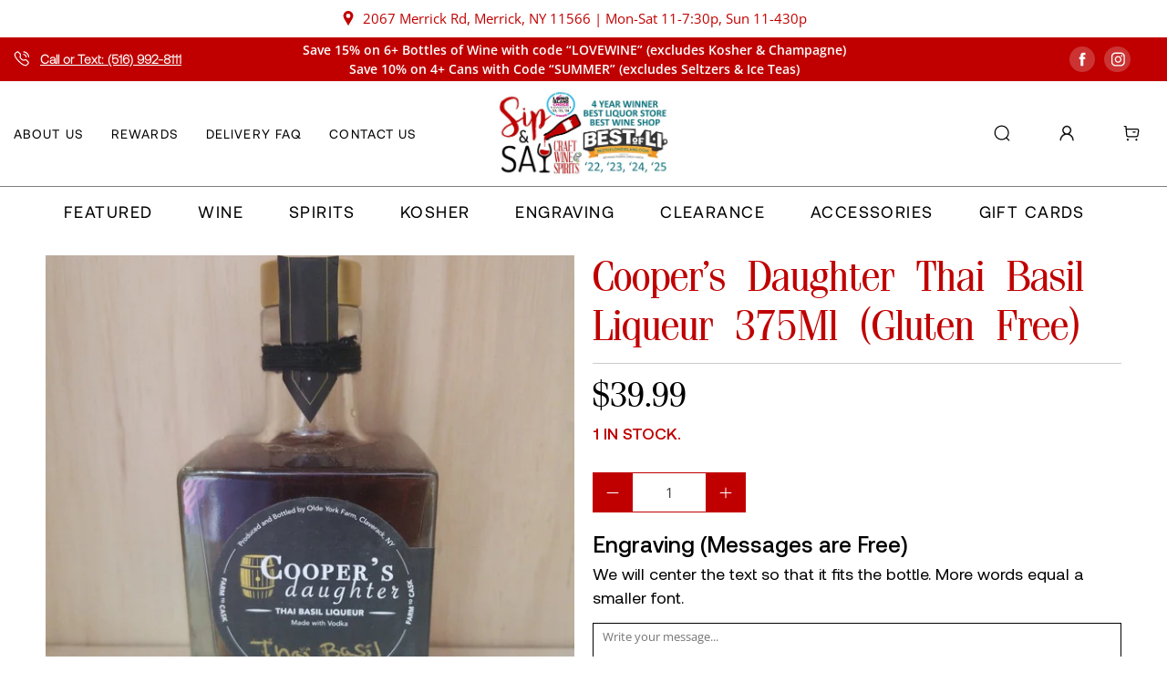

--- FILE ---
content_type: text/html; charset=utf-8
request_url: https://sipsay.com/products/micro-batch-thai-basil-liqueur-375ml
body_size: 61188
content:


 <!doctype html>
<html class="no-js no-touch" lang="en">
<head> <meta charset="utf-8"> <meta http-equiv="cleartype" content="on"> <meta name="robots" content="index,follow"> <meta name="viewport" content="width=device-width,initial-scale=1"> <meta name="theme-color" content="#ffffff"> <link rel="canonical" href="https://sipsay.com/products/micro-batch-thai-basil-liqueur-375ml"><title>Cooper&#39;s Daughter Thai Basil Liqueur 375Ml (Gluten Free) - Sip &amp; Say</title> <!-- DNS prefetches --> <link rel="dns-prefetch" href="https://cdn.shopify.com"> <link rel="dns-prefetch" href="https://fonts.shopify.com"> <link rel="dns-prefetch" href="https://monorail-edge.shopifysvc.com"> <link rel="dns-prefetch" href="https://ajax.googleapis.com"> <!-- Preconnects --> <link rel="preconnect" href="https://cdn.shopify.com" crossorigin> <link rel="preconnect" href="https://fonts.shopify.com" crossorigin> <link rel="preconnect" href="https://monorail-edge.shopifysvc.com"> <link rel="preconnect" href="https://ajax.googleapis.com"> <!-- Preloads --> <!-- Preload CSS --> <link rel="preload" href="//sipsay.com/cdn/shop/t/35/assets/fancybox.css?v=30466120580444283401701267957" as="style"> <link rel="preload" href="//sipsay.com/cdn/shop/t/35/assets/styles.css?v=84822909789334186201762533174" as="style"> <link rel="preload" href="//sipsay.com/cdn/shop/t/35/assets/custom.css?v=92615574584720975461715953906" as="style"> <!-- Preload JS --> <link rel="preload" href="https://ajax.googleapis.com/ajax/libs/jquery/3.6.0/jquery.min.js" as="script"> <link rel="preload" href="//sipsay.com/cdn/shop/t/35/assets/vendors.js?v=11282825012671617991701267957" as="script"> <link rel="preload" href="//sipsay.com/cdn/shop/t/35/assets/utilities.js?v=51056542899162772251701267957" as="script"> <link rel="preload" href="//sipsay.com/cdn/shop/t/35/assets/app.js?v=136027531017419800571701267957" as="script"> <!-- CSS for Flex --> <link rel="stylesheet" href="//sipsay.com/cdn/shop/t/35/assets/fancybox.css?v=30466120580444283401701267957"> <link rel="stylesheet" href="//sipsay.com/cdn/shop/t/35/assets/styles.css?v=84822909789334186201762533174"> <link rel="stylesheet" href="//sipsay.com/cdn/shop/t/35/assets/custom.css?v=92615574584720975461715953906"> <script>
    window.PXUTheme = window.PXUTheme || {};
    window.PXUTheme.version = '3.0.2';
    window.PXUTheme.name = 'Flex';</script> <script>
    

window.PXUTheme = window.PXUTheme || {};


window.PXUTheme.info = {
  name: 'Flex',
  version: '3.0.0'
}


window.PXUTheme.currency = {};
window.PXUTheme.currency.show_multiple_currencies = false;
window.PXUTheme.currency.presentment_currency = "USD";
window.PXUTheme.currency.default_currency = "USD";
window.PXUTheme.currency.display_format = "money_format";
window.PXUTheme.currency.money_format = "${{amount}}";
window.PXUTheme.currency.money_format_no_currency = "${{amount}}";
window.PXUTheme.currency.money_format_currency = "${{amount}} USD";
window.PXUTheme.currency.native_multi_currency = false;
window.PXUTheme.currency.iso_code = "USD";
window.PXUTheme.currency.symbol = "$";



window.PXUTheme.allCountryOptionTags = "\u003coption value=\"United States\" data-provinces=\"[[\u0026quot;Alabama\u0026quot;,\u0026quot;Alabama\u0026quot;],[\u0026quot;Alaska\u0026quot;,\u0026quot;Alaska\u0026quot;],[\u0026quot;American Samoa\u0026quot;,\u0026quot;American Samoa\u0026quot;],[\u0026quot;Arizona\u0026quot;,\u0026quot;Arizona\u0026quot;],[\u0026quot;Arkansas\u0026quot;,\u0026quot;Arkansas\u0026quot;],[\u0026quot;Armed Forces Americas\u0026quot;,\u0026quot;Armed Forces Americas\u0026quot;],[\u0026quot;Armed Forces Europe\u0026quot;,\u0026quot;Armed Forces Europe\u0026quot;],[\u0026quot;Armed Forces Pacific\u0026quot;,\u0026quot;Armed Forces Pacific\u0026quot;],[\u0026quot;California\u0026quot;,\u0026quot;California\u0026quot;],[\u0026quot;Colorado\u0026quot;,\u0026quot;Colorado\u0026quot;],[\u0026quot;Connecticut\u0026quot;,\u0026quot;Connecticut\u0026quot;],[\u0026quot;Delaware\u0026quot;,\u0026quot;Delaware\u0026quot;],[\u0026quot;District of Columbia\u0026quot;,\u0026quot;Washington DC\u0026quot;],[\u0026quot;Federated States of Micronesia\u0026quot;,\u0026quot;Micronesia\u0026quot;],[\u0026quot;Florida\u0026quot;,\u0026quot;Florida\u0026quot;],[\u0026quot;Georgia\u0026quot;,\u0026quot;Georgia\u0026quot;],[\u0026quot;Guam\u0026quot;,\u0026quot;Guam\u0026quot;],[\u0026quot;Hawaii\u0026quot;,\u0026quot;Hawaii\u0026quot;],[\u0026quot;Idaho\u0026quot;,\u0026quot;Idaho\u0026quot;],[\u0026quot;Illinois\u0026quot;,\u0026quot;Illinois\u0026quot;],[\u0026quot;Indiana\u0026quot;,\u0026quot;Indiana\u0026quot;],[\u0026quot;Iowa\u0026quot;,\u0026quot;Iowa\u0026quot;],[\u0026quot;Kansas\u0026quot;,\u0026quot;Kansas\u0026quot;],[\u0026quot;Kentucky\u0026quot;,\u0026quot;Kentucky\u0026quot;],[\u0026quot;Louisiana\u0026quot;,\u0026quot;Louisiana\u0026quot;],[\u0026quot;Maine\u0026quot;,\u0026quot;Maine\u0026quot;],[\u0026quot;Marshall Islands\u0026quot;,\u0026quot;Marshall Islands\u0026quot;],[\u0026quot;Maryland\u0026quot;,\u0026quot;Maryland\u0026quot;],[\u0026quot;Massachusetts\u0026quot;,\u0026quot;Massachusetts\u0026quot;],[\u0026quot;Michigan\u0026quot;,\u0026quot;Michigan\u0026quot;],[\u0026quot;Minnesota\u0026quot;,\u0026quot;Minnesota\u0026quot;],[\u0026quot;Mississippi\u0026quot;,\u0026quot;Mississippi\u0026quot;],[\u0026quot;Missouri\u0026quot;,\u0026quot;Missouri\u0026quot;],[\u0026quot;Montana\u0026quot;,\u0026quot;Montana\u0026quot;],[\u0026quot;Nebraska\u0026quot;,\u0026quot;Nebraska\u0026quot;],[\u0026quot;Nevada\u0026quot;,\u0026quot;Nevada\u0026quot;],[\u0026quot;New Hampshire\u0026quot;,\u0026quot;New Hampshire\u0026quot;],[\u0026quot;New Jersey\u0026quot;,\u0026quot;New Jersey\u0026quot;],[\u0026quot;New Mexico\u0026quot;,\u0026quot;New Mexico\u0026quot;],[\u0026quot;New York\u0026quot;,\u0026quot;New York\u0026quot;],[\u0026quot;North Carolina\u0026quot;,\u0026quot;North Carolina\u0026quot;],[\u0026quot;North Dakota\u0026quot;,\u0026quot;North Dakota\u0026quot;],[\u0026quot;Northern Mariana Islands\u0026quot;,\u0026quot;Northern Mariana Islands\u0026quot;],[\u0026quot;Ohio\u0026quot;,\u0026quot;Ohio\u0026quot;],[\u0026quot;Oklahoma\u0026quot;,\u0026quot;Oklahoma\u0026quot;],[\u0026quot;Oregon\u0026quot;,\u0026quot;Oregon\u0026quot;],[\u0026quot;Palau\u0026quot;,\u0026quot;Palau\u0026quot;],[\u0026quot;Pennsylvania\u0026quot;,\u0026quot;Pennsylvania\u0026quot;],[\u0026quot;Puerto Rico\u0026quot;,\u0026quot;Puerto Rico\u0026quot;],[\u0026quot;Rhode Island\u0026quot;,\u0026quot;Rhode Island\u0026quot;],[\u0026quot;South Carolina\u0026quot;,\u0026quot;South Carolina\u0026quot;],[\u0026quot;South Dakota\u0026quot;,\u0026quot;South Dakota\u0026quot;],[\u0026quot;Tennessee\u0026quot;,\u0026quot;Tennessee\u0026quot;],[\u0026quot;Texas\u0026quot;,\u0026quot;Texas\u0026quot;],[\u0026quot;Utah\u0026quot;,\u0026quot;Utah\u0026quot;],[\u0026quot;Vermont\u0026quot;,\u0026quot;Vermont\u0026quot;],[\u0026quot;Virgin Islands\u0026quot;,\u0026quot;U.S. Virgin Islands\u0026quot;],[\u0026quot;Virginia\u0026quot;,\u0026quot;Virginia\u0026quot;],[\u0026quot;Washington\u0026quot;,\u0026quot;Washington\u0026quot;],[\u0026quot;West Virginia\u0026quot;,\u0026quot;West Virginia\u0026quot;],[\u0026quot;Wisconsin\u0026quot;,\u0026quot;Wisconsin\u0026quot;],[\u0026quot;Wyoming\u0026quot;,\u0026quot;Wyoming\u0026quot;]]\"\u003eUnited States\u003c\/option\u003e\n\u003coption value=\"---\" data-provinces=\"[]\"\u003e---\u003c\/option\u003e\n\u003coption value=\"Afghanistan\" data-provinces=\"[]\"\u003eAfghanistan\u003c\/option\u003e\n\u003coption value=\"Aland Islands\" data-provinces=\"[]\"\u003eÅland Islands\u003c\/option\u003e\n\u003coption value=\"Albania\" data-provinces=\"[]\"\u003eAlbania\u003c\/option\u003e\n\u003coption value=\"Algeria\" data-provinces=\"[]\"\u003eAlgeria\u003c\/option\u003e\n\u003coption value=\"Andorra\" data-provinces=\"[]\"\u003eAndorra\u003c\/option\u003e\n\u003coption value=\"Angola\" data-provinces=\"[]\"\u003eAngola\u003c\/option\u003e\n\u003coption value=\"Anguilla\" data-provinces=\"[]\"\u003eAnguilla\u003c\/option\u003e\n\u003coption value=\"Antigua And Barbuda\" data-provinces=\"[]\"\u003eAntigua \u0026 Barbuda\u003c\/option\u003e\n\u003coption value=\"Argentina\" data-provinces=\"[[\u0026quot;Buenos Aires\u0026quot;,\u0026quot;Buenos Aires Province\u0026quot;],[\u0026quot;Catamarca\u0026quot;,\u0026quot;Catamarca\u0026quot;],[\u0026quot;Chaco\u0026quot;,\u0026quot;Chaco\u0026quot;],[\u0026quot;Chubut\u0026quot;,\u0026quot;Chubut\u0026quot;],[\u0026quot;Ciudad Autónoma de Buenos Aires\u0026quot;,\u0026quot;Buenos Aires (Autonomous City)\u0026quot;],[\u0026quot;Corrientes\u0026quot;,\u0026quot;Corrientes\u0026quot;],[\u0026quot;Córdoba\u0026quot;,\u0026quot;Córdoba\u0026quot;],[\u0026quot;Entre Ríos\u0026quot;,\u0026quot;Entre Ríos\u0026quot;],[\u0026quot;Formosa\u0026quot;,\u0026quot;Formosa\u0026quot;],[\u0026quot;Jujuy\u0026quot;,\u0026quot;Jujuy\u0026quot;],[\u0026quot;La Pampa\u0026quot;,\u0026quot;La Pampa\u0026quot;],[\u0026quot;La Rioja\u0026quot;,\u0026quot;La Rioja\u0026quot;],[\u0026quot;Mendoza\u0026quot;,\u0026quot;Mendoza\u0026quot;],[\u0026quot;Misiones\u0026quot;,\u0026quot;Misiones\u0026quot;],[\u0026quot;Neuquén\u0026quot;,\u0026quot;Neuquén\u0026quot;],[\u0026quot;Río Negro\u0026quot;,\u0026quot;Río Negro\u0026quot;],[\u0026quot;Salta\u0026quot;,\u0026quot;Salta\u0026quot;],[\u0026quot;San Juan\u0026quot;,\u0026quot;San Juan\u0026quot;],[\u0026quot;San Luis\u0026quot;,\u0026quot;San Luis\u0026quot;],[\u0026quot;Santa Cruz\u0026quot;,\u0026quot;Santa Cruz\u0026quot;],[\u0026quot;Santa Fe\u0026quot;,\u0026quot;Santa Fe\u0026quot;],[\u0026quot;Santiago Del Estero\u0026quot;,\u0026quot;Santiago del Estero\u0026quot;],[\u0026quot;Tierra Del Fuego\u0026quot;,\u0026quot;Tierra del Fuego\u0026quot;],[\u0026quot;Tucumán\u0026quot;,\u0026quot;Tucumán\u0026quot;]]\"\u003eArgentina\u003c\/option\u003e\n\u003coption value=\"Armenia\" data-provinces=\"[]\"\u003eArmenia\u003c\/option\u003e\n\u003coption value=\"Aruba\" data-provinces=\"[]\"\u003eAruba\u003c\/option\u003e\n\u003coption value=\"Ascension Island\" data-provinces=\"[]\"\u003eAscension Island\u003c\/option\u003e\n\u003coption value=\"Australia\" data-provinces=\"[[\u0026quot;Australian Capital Territory\u0026quot;,\u0026quot;Australian Capital Territory\u0026quot;],[\u0026quot;New South Wales\u0026quot;,\u0026quot;New South Wales\u0026quot;],[\u0026quot;Northern Territory\u0026quot;,\u0026quot;Northern Territory\u0026quot;],[\u0026quot;Queensland\u0026quot;,\u0026quot;Queensland\u0026quot;],[\u0026quot;South Australia\u0026quot;,\u0026quot;South Australia\u0026quot;],[\u0026quot;Tasmania\u0026quot;,\u0026quot;Tasmania\u0026quot;],[\u0026quot;Victoria\u0026quot;,\u0026quot;Victoria\u0026quot;],[\u0026quot;Western Australia\u0026quot;,\u0026quot;Western Australia\u0026quot;]]\"\u003eAustralia\u003c\/option\u003e\n\u003coption value=\"Austria\" data-provinces=\"[]\"\u003eAustria\u003c\/option\u003e\n\u003coption value=\"Azerbaijan\" data-provinces=\"[]\"\u003eAzerbaijan\u003c\/option\u003e\n\u003coption value=\"Bahamas\" data-provinces=\"[]\"\u003eBahamas\u003c\/option\u003e\n\u003coption value=\"Bahrain\" data-provinces=\"[]\"\u003eBahrain\u003c\/option\u003e\n\u003coption value=\"Bangladesh\" data-provinces=\"[]\"\u003eBangladesh\u003c\/option\u003e\n\u003coption value=\"Barbados\" data-provinces=\"[]\"\u003eBarbados\u003c\/option\u003e\n\u003coption value=\"Belarus\" data-provinces=\"[]\"\u003eBelarus\u003c\/option\u003e\n\u003coption value=\"Belgium\" data-provinces=\"[]\"\u003eBelgium\u003c\/option\u003e\n\u003coption value=\"Belize\" data-provinces=\"[]\"\u003eBelize\u003c\/option\u003e\n\u003coption value=\"Benin\" data-provinces=\"[]\"\u003eBenin\u003c\/option\u003e\n\u003coption value=\"Bermuda\" data-provinces=\"[]\"\u003eBermuda\u003c\/option\u003e\n\u003coption value=\"Bhutan\" data-provinces=\"[]\"\u003eBhutan\u003c\/option\u003e\n\u003coption value=\"Bolivia\" data-provinces=\"[]\"\u003eBolivia\u003c\/option\u003e\n\u003coption value=\"Bosnia And Herzegovina\" data-provinces=\"[]\"\u003eBosnia \u0026 Herzegovina\u003c\/option\u003e\n\u003coption value=\"Botswana\" data-provinces=\"[]\"\u003eBotswana\u003c\/option\u003e\n\u003coption value=\"Brazil\" data-provinces=\"[[\u0026quot;Acre\u0026quot;,\u0026quot;Acre\u0026quot;],[\u0026quot;Alagoas\u0026quot;,\u0026quot;Alagoas\u0026quot;],[\u0026quot;Amapá\u0026quot;,\u0026quot;Amapá\u0026quot;],[\u0026quot;Amazonas\u0026quot;,\u0026quot;Amazonas\u0026quot;],[\u0026quot;Bahia\u0026quot;,\u0026quot;Bahia\u0026quot;],[\u0026quot;Ceará\u0026quot;,\u0026quot;Ceará\u0026quot;],[\u0026quot;Distrito Federal\u0026quot;,\u0026quot;Federal District\u0026quot;],[\u0026quot;Espírito Santo\u0026quot;,\u0026quot;Espírito Santo\u0026quot;],[\u0026quot;Goiás\u0026quot;,\u0026quot;Goiás\u0026quot;],[\u0026quot;Maranhão\u0026quot;,\u0026quot;Maranhão\u0026quot;],[\u0026quot;Mato Grosso\u0026quot;,\u0026quot;Mato Grosso\u0026quot;],[\u0026quot;Mato Grosso do Sul\u0026quot;,\u0026quot;Mato Grosso do Sul\u0026quot;],[\u0026quot;Minas Gerais\u0026quot;,\u0026quot;Minas Gerais\u0026quot;],[\u0026quot;Paraná\u0026quot;,\u0026quot;Paraná\u0026quot;],[\u0026quot;Paraíba\u0026quot;,\u0026quot;Paraíba\u0026quot;],[\u0026quot;Pará\u0026quot;,\u0026quot;Pará\u0026quot;],[\u0026quot;Pernambuco\u0026quot;,\u0026quot;Pernambuco\u0026quot;],[\u0026quot;Piauí\u0026quot;,\u0026quot;Piauí\u0026quot;],[\u0026quot;Rio Grande do Norte\u0026quot;,\u0026quot;Rio Grande do Norte\u0026quot;],[\u0026quot;Rio Grande do Sul\u0026quot;,\u0026quot;Rio Grande do Sul\u0026quot;],[\u0026quot;Rio de Janeiro\u0026quot;,\u0026quot;Rio de Janeiro\u0026quot;],[\u0026quot;Rondônia\u0026quot;,\u0026quot;Rondônia\u0026quot;],[\u0026quot;Roraima\u0026quot;,\u0026quot;Roraima\u0026quot;],[\u0026quot;Santa Catarina\u0026quot;,\u0026quot;Santa Catarina\u0026quot;],[\u0026quot;Sergipe\u0026quot;,\u0026quot;Sergipe\u0026quot;],[\u0026quot;São Paulo\u0026quot;,\u0026quot;São Paulo\u0026quot;],[\u0026quot;Tocantins\u0026quot;,\u0026quot;Tocantins\u0026quot;]]\"\u003eBrazil\u003c\/option\u003e\n\u003coption value=\"British Indian Ocean Territory\" data-provinces=\"[]\"\u003eBritish Indian Ocean Territory\u003c\/option\u003e\n\u003coption value=\"Virgin Islands, British\" data-provinces=\"[]\"\u003eBritish Virgin Islands\u003c\/option\u003e\n\u003coption value=\"Brunei\" data-provinces=\"[]\"\u003eBrunei\u003c\/option\u003e\n\u003coption value=\"Bulgaria\" data-provinces=\"[]\"\u003eBulgaria\u003c\/option\u003e\n\u003coption value=\"Burkina Faso\" data-provinces=\"[]\"\u003eBurkina Faso\u003c\/option\u003e\n\u003coption value=\"Burundi\" data-provinces=\"[]\"\u003eBurundi\u003c\/option\u003e\n\u003coption value=\"Cambodia\" data-provinces=\"[]\"\u003eCambodia\u003c\/option\u003e\n\u003coption value=\"Republic of Cameroon\" data-provinces=\"[]\"\u003eCameroon\u003c\/option\u003e\n\u003coption value=\"Canada\" data-provinces=\"[[\u0026quot;Alberta\u0026quot;,\u0026quot;Alberta\u0026quot;],[\u0026quot;British Columbia\u0026quot;,\u0026quot;British Columbia\u0026quot;],[\u0026quot;Manitoba\u0026quot;,\u0026quot;Manitoba\u0026quot;],[\u0026quot;New Brunswick\u0026quot;,\u0026quot;New Brunswick\u0026quot;],[\u0026quot;Newfoundland and Labrador\u0026quot;,\u0026quot;Newfoundland and Labrador\u0026quot;],[\u0026quot;Northwest Territories\u0026quot;,\u0026quot;Northwest Territories\u0026quot;],[\u0026quot;Nova Scotia\u0026quot;,\u0026quot;Nova Scotia\u0026quot;],[\u0026quot;Nunavut\u0026quot;,\u0026quot;Nunavut\u0026quot;],[\u0026quot;Ontario\u0026quot;,\u0026quot;Ontario\u0026quot;],[\u0026quot;Prince Edward Island\u0026quot;,\u0026quot;Prince Edward Island\u0026quot;],[\u0026quot;Quebec\u0026quot;,\u0026quot;Quebec\u0026quot;],[\u0026quot;Saskatchewan\u0026quot;,\u0026quot;Saskatchewan\u0026quot;],[\u0026quot;Yukon\u0026quot;,\u0026quot;Yukon\u0026quot;]]\"\u003eCanada\u003c\/option\u003e\n\u003coption value=\"Cape Verde\" data-provinces=\"[]\"\u003eCape Verde\u003c\/option\u003e\n\u003coption value=\"Caribbean Netherlands\" data-provinces=\"[]\"\u003eCaribbean Netherlands\u003c\/option\u003e\n\u003coption value=\"Cayman Islands\" data-provinces=\"[]\"\u003eCayman Islands\u003c\/option\u003e\n\u003coption value=\"Central African Republic\" data-provinces=\"[]\"\u003eCentral African Republic\u003c\/option\u003e\n\u003coption value=\"Chad\" data-provinces=\"[]\"\u003eChad\u003c\/option\u003e\n\u003coption value=\"Chile\" data-provinces=\"[[\u0026quot;Antofagasta\u0026quot;,\u0026quot;Antofagasta\u0026quot;],[\u0026quot;Araucanía\u0026quot;,\u0026quot;Araucanía\u0026quot;],[\u0026quot;Arica and Parinacota\u0026quot;,\u0026quot;Arica y Parinacota\u0026quot;],[\u0026quot;Atacama\u0026quot;,\u0026quot;Atacama\u0026quot;],[\u0026quot;Aysén\u0026quot;,\u0026quot;Aysén\u0026quot;],[\u0026quot;Biobío\u0026quot;,\u0026quot;Bío Bío\u0026quot;],[\u0026quot;Coquimbo\u0026quot;,\u0026quot;Coquimbo\u0026quot;],[\u0026quot;Los Lagos\u0026quot;,\u0026quot;Los Lagos\u0026quot;],[\u0026quot;Los Ríos\u0026quot;,\u0026quot;Los Ríos\u0026quot;],[\u0026quot;Magallanes\u0026quot;,\u0026quot;Magallanes Region\u0026quot;],[\u0026quot;Maule\u0026quot;,\u0026quot;Maule\u0026quot;],[\u0026quot;O\u0026#39;Higgins\u0026quot;,\u0026quot;Libertador General Bernardo O’Higgins\u0026quot;],[\u0026quot;Santiago\u0026quot;,\u0026quot;Santiago Metropolitan\u0026quot;],[\u0026quot;Tarapacá\u0026quot;,\u0026quot;Tarapacá\u0026quot;],[\u0026quot;Valparaíso\u0026quot;,\u0026quot;Valparaíso\u0026quot;],[\u0026quot;Ñuble\u0026quot;,\u0026quot;Ñuble\u0026quot;]]\"\u003eChile\u003c\/option\u003e\n\u003coption value=\"China\" data-provinces=\"[[\u0026quot;Anhui\u0026quot;,\u0026quot;Anhui\u0026quot;],[\u0026quot;Beijing\u0026quot;,\u0026quot;Beijing\u0026quot;],[\u0026quot;Chongqing\u0026quot;,\u0026quot;Chongqing\u0026quot;],[\u0026quot;Fujian\u0026quot;,\u0026quot;Fujian\u0026quot;],[\u0026quot;Gansu\u0026quot;,\u0026quot;Gansu\u0026quot;],[\u0026quot;Guangdong\u0026quot;,\u0026quot;Guangdong\u0026quot;],[\u0026quot;Guangxi\u0026quot;,\u0026quot;Guangxi\u0026quot;],[\u0026quot;Guizhou\u0026quot;,\u0026quot;Guizhou\u0026quot;],[\u0026quot;Hainan\u0026quot;,\u0026quot;Hainan\u0026quot;],[\u0026quot;Hebei\u0026quot;,\u0026quot;Hebei\u0026quot;],[\u0026quot;Heilongjiang\u0026quot;,\u0026quot;Heilongjiang\u0026quot;],[\u0026quot;Henan\u0026quot;,\u0026quot;Henan\u0026quot;],[\u0026quot;Hubei\u0026quot;,\u0026quot;Hubei\u0026quot;],[\u0026quot;Hunan\u0026quot;,\u0026quot;Hunan\u0026quot;],[\u0026quot;Inner Mongolia\u0026quot;,\u0026quot;Inner Mongolia\u0026quot;],[\u0026quot;Jiangsu\u0026quot;,\u0026quot;Jiangsu\u0026quot;],[\u0026quot;Jiangxi\u0026quot;,\u0026quot;Jiangxi\u0026quot;],[\u0026quot;Jilin\u0026quot;,\u0026quot;Jilin\u0026quot;],[\u0026quot;Liaoning\u0026quot;,\u0026quot;Liaoning\u0026quot;],[\u0026quot;Ningxia\u0026quot;,\u0026quot;Ningxia\u0026quot;],[\u0026quot;Qinghai\u0026quot;,\u0026quot;Qinghai\u0026quot;],[\u0026quot;Shaanxi\u0026quot;,\u0026quot;Shaanxi\u0026quot;],[\u0026quot;Shandong\u0026quot;,\u0026quot;Shandong\u0026quot;],[\u0026quot;Shanghai\u0026quot;,\u0026quot;Shanghai\u0026quot;],[\u0026quot;Shanxi\u0026quot;,\u0026quot;Shanxi\u0026quot;],[\u0026quot;Sichuan\u0026quot;,\u0026quot;Sichuan\u0026quot;],[\u0026quot;Tianjin\u0026quot;,\u0026quot;Tianjin\u0026quot;],[\u0026quot;Xinjiang\u0026quot;,\u0026quot;Xinjiang\u0026quot;],[\u0026quot;Xizang\u0026quot;,\u0026quot;Tibet\u0026quot;],[\u0026quot;Yunnan\u0026quot;,\u0026quot;Yunnan\u0026quot;],[\u0026quot;Zhejiang\u0026quot;,\u0026quot;Zhejiang\u0026quot;]]\"\u003eChina\u003c\/option\u003e\n\u003coption value=\"Christmas Island\" data-provinces=\"[]\"\u003eChristmas Island\u003c\/option\u003e\n\u003coption value=\"Cocos (Keeling) Islands\" data-provinces=\"[]\"\u003eCocos (Keeling) Islands\u003c\/option\u003e\n\u003coption value=\"Colombia\" data-provinces=\"[[\u0026quot;Amazonas\u0026quot;,\u0026quot;Amazonas\u0026quot;],[\u0026quot;Antioquia\u0026quot;,\u0026quot;Antioquia\u0026quot;],[\u0026quot;Arauca\u0026quot;,\u0026quot;Arauca\u0026quot;],[\u0026quot;Atlántico\u0026quot;,\u0026quot;Atlántico\u0026quot;],[\u0026quot;Bogotá, D.C.\u0026quot;,\u0026quot;Capital District\u0026quot;],[\u0026quot;Bolívar\u0026quot;,\u0026quot;Bolívar\u0026quot;],[\u0026quot;Boyacá\u0026quot;,\u0026quot;Boyacá\u0026quot;],[\u0026quot;Caldas\u0026quot;,\u0026quot;Caldas\u0026quot;],[\u0026quot;Caquetá\u0026quot;,\u0026quot;Caquetá\u0026quot;],[\u0026quot;Casanare\u0026quot;,\u0026quot;Casanare\u0026quot;],[\u0026quot;Cauca\u0026quot;,\u0026quot;Cauca\u0026quot;],[\u0026quot;Cesar\u0026quot;,\u0026quot;Cesar\u0026quot;],[\u0026quot;Chocó\u0026quot;,\u0026quot;Chocó\u0026quot;],[\u0026quot;Cundinamarca\u0026quot;,\u0026quot;Cundinamarca\u0026quot;],[\u0026quot;Córdoba\u0026quot;,\u0026quot;Córdoba\u0026quot;],[\u0026quot;Guainía\u0026quot;,\u0026quot;Guainía\u0026quot;],[\u0026quot;Guaviare\u0026quot;,\u0026quot;Guaviare\u0026quot;],[\u0026quot;Huila\u0026quot;,\u0026quot;Huila\u0026quot;],[\u0026quot;La Guajira\u0026quot;,\u0026quot;La Guajira\u0026quot;],[\u0026quot;Magdalena\u0026quot;,\u0026quot;Magdalena\u0026quot;],[\u0026quot;Meta\u0026quot;,\u0026quot;Meta\u0026quot;],[\u0026quot;Nariño\u0026quot;,\u0026quot;Nariño\u0026quot;],[\u0026quot;Norte de Santander\u0026quot;,\u0026quot;Norte de Santander\u0026quot;],[\u0026quot;Putumayo\u0026quot;,\u0026quot;Putumayo\u0026quot;],[\u0026quot;Quindío\u0026quot;,\u0026quot;Quindío\u0026quot;],[\u0026quot;Risaralda\u0026quot;,\u0026quot;Risaralda\u0026quot;],[\u0026quot;San Andrés, Providencia y Santa Catalina\u0026quot;,\u0026quot;San Andrés \\u0026 Providencia\u0026quot;],[\u0026quot;Santander\u0026quot;,\u0026quot;Santander\u0026quot;],[\u0026quot;Sucre\u0026quot;,\u0026quot;Sucre\u0026quot;],[\u0026quot;Tolima\u0026quot;,\u0026quot;Tolima\u0026quot;],[\u0026quot;Valle del Cauca\u0026quot;,\u0026quot;Valle del Cauca\u0026quot;],[\u0026quot;Vaupés\u0026quot;,\u0026quot;Vaupés\u0026quot;],[\u0026quot;Vichada\u0026quot;,\u0026quot;Vichada\u0026quot;]]\"\u003eColombia\u003c\/option\u003e\n\u003coption value=\"Comoros\" data-provinces=\"[]\"\u003eComoros\u003c\/option\u003e\n\u003coption value=\"Congo\" data-provinces=\"[]\"\u003eCongo - Brazzaville\u003c\/option\u003e\n\u003coption value=\"Congo, The Democratic Republic Of The\" data-provinces=\"[]\"\u003eCongo - Kinshasa\u003c\/option\u003e\n\u003coption value=\"Cook Islands\" data-provinces=\"[]\"\u003eCook Islands\u003c\/option\u003e\n\u003coption value=\"Costa Rica\" data-provinces=\"[[\u0026quot;Alajuela\u0026quot;,\u0026quot;Alajuela\u0026quot;],[\u0026quot;Cartago\u0026quot;,\u0026quot;Cartago\u0026quot;],[\u0026quot;Guanacaste\u0026quot;,\u0026quot;Guanacaste\u0026quot;],[\u0026quot;Heredia\u0026quot;,\u0026quot;Heredia\u0026quot;],[\u0026quot;Limón\u0026quot;,\u0026quot;Limón\u0026quot;],[\u0026quot;Puntarenas\u0026quot;,\u0026quot;Puntarenas\u0026quot;],[\u0026quot;San José\u0026quot;,\u0026quot;San José\u0026quot;]]\"\u003eCosta Rica\u003c\/option\u003e\n\u003coption value=\"Croatia\" data-provinces=\"[]\"\u003eCroatia\u003c\/option\u003e\n\u003coption value=\"Curaçao\" data-provinces=\"[]\"\u003eCuraçao\u003c\/option\u003e\n\u003coption value=\"Cyprus\" data-provinces=\"[]\"\u003eCyprus\u003c\/option\u003e\n\u003coption value=\"Czech Republic\" data-provinces=\"[]\"\u003eCzechia\u003c\/option\u003e\n\u003coption value=\"Côte d'Ivoire\" data-provinces=\"[]\"\u003eCôte d’Ivoire\u003c\/option\u003e\n\u003coption value=\"Denmark\" data-provinces=\"[]\"\u003eDenmark\u003c\/option\u003e\n\u003coption value=\"Djibouti\" data-provinces=\"[]\"\u003eDjibouti\u003c\/option\u003e\n\u003coption value=\"Dominica\" data-provinces=\"[]\"\u003eDominica\u003c\/option\u003e\n\u003coption value=\"Dominican Republic\" data-provinces=\"[]\"\u003eDominican Republic\u003c\/option\u003e\n\u003coption value=\"Ecuador\" data-provinces=\"[]\"\u003eEcuador\u003c\/option\u003e\n\u003coption value=\"Egypt\" data-provinces=\"[[\u0026quot;6th of October\u0026quot;,\u0026quot;6th of October\u0026quot;],[\u0026quot;Al Sharqia\u0026quot;,\u0026quot;Al Sharqia\u0026quot;],[\u0026quot;Alexandria\u0026quot;,\u0026quot;Alexandria\u0026quot;],[\u0026quot;Aswan\u0026quot;,\u0026quot;Aswan\u0026quot;],[\u0026quot;Asyut\u0026quot;,\u0026quot;Asyut\u0026quot;],[\u0026quot;Beheira\u0026quot;,\u0026quot;Beheira\u0026quot;],[\u0026quot;Beni Suef\u0026quot;,\u0026quot;Beni Suef\u0026quot;],[\u0026quot;Cairo\u0026quot;,\u0026quot;Cairo\u0026quot;],[\u0026quot;Dakahlia\u0026quot;,\u0026quot;Dakahlia\u0026quot;],[\u0026quot;Damietta\u0026quot;,\u0026quot;Damietta\u0026quot;],[\u0026quot;Faiyum\u0026quot;,\u0026quot;Faiyum\u0026quot;],[\u0026quot;Gharbia\u0026quot;,\u0026quot;Gharbia\u0026quot;],[\u0026quot;Giza\u0026quot;,\u0026quot;Giza\u0026quot;],[\u0026quot;Helwan\u0026quot;,\u0026quot;Helwan\u0026quot;],[\u0026quot;Ismailia\u0026quot;,\u0026quot;Ismailia\u0026quot;],[\u0026quot;Kafr el-Sheikh\u0026quot;,\u0026quot;Kafr el-Sheikh\u0026quot;],[\u0026quot;Luxor\u0026quot;,\u0026quot;Luxor\u0026quot;],[\u0026quot;Matrouh\u0026quot;,\u0026quot;Matrouh\u0026quot;],[\u0026quot;Minya\u0026quot;,\u0026quot;Minya\u0026quot;],[\u0026quot;Monufia\u0026quot;,\u0026quot;Monufia\u0026quot;],[\u0026quot;New Valley\u0026quot;,\u0026quot;New Valley\u0026quot;],[\u0026quot;North Sinai\u0026quot;,\u0026quot;North Sinai\u0026quot;],[\u0026quot;Port Said\u0026quot;,\u0026quot;Port Said\u0026quot;],[\u0026quot;Qalyubia\u0026quot;,\u0026quot;Qalyubia\u0026quot;],[\u0026quot;Qena\u0026quot;,\u0026quot;Qena\u0026quot;],[\u0026quot;Red Sea\u0026quot;,\u0026quot;Red Sea\u0026quot;],[\u0026quot;Sohag\u0026quot;,\u0026quot;Sohag\u0026quot;],[\u0026quot;South Sinai\u0026quot;,\u0026quot;South Sinai\u0026quot;],[\u0026quot;Suez\u0026quot;,\u0026quot;Suez\u0026quot;]]\"\u003eEgypt\u003c\/option\u003e\n\u003coption value=\"El Salvador\" data-provinces=\"[[\u0026quot;Ahuachapán\u0026quot;,\u0026quot;Ahuachapán\u0026quot;],[\u0026quot;Cabañas\u0026quot;,\u0026quot;Cabañas\u0026quot;],[\u0026quot;Chalatenango\u0026quot;,\u0026quot;Chalatenango\u0026quot;],[\u0026quot;Cuscatlán\u0026quot;,\u0026quot;Cuscatlán\u0026quot;],[\u0026quot;La Libertad\u0026quot;,\u0026quot;La Libertad\u0026quot;],[\u0026quot;La Paz\u0026quot;,\u0026quot;La Paz\u0026quot;],[\u0026quot;La Unión\u0026quot;,\u0026quot;La Unión\u0026quot;],[\u0026quot;Morazán\u0026quot;,\u0026quot;Morazán\u0026quot;],[\u0026quot;San Miguel\u0026quot;,\u0026quot;San Miguel\u0026quot;],[\u0026quot;San Salvador\u0026quot;,\u0026quot;San Salvador\u0026quot;],[\u0026quot;San Vicente\u0026quot;,\u0026quot;San Vicente\u0026quot;],[\u0026quot;Santa Ana\u0026quot;,\u0026quot;Santa Ana\u0026quot;],[\u0026quot;Sonsonate\u0026quot;,\u0026quot;Sonsonate\u0026quot;],[\u0026quot;Usulután\u0026quot;,\u0026quot;Usulután\u0026quot;]]\"\u003eEl Salvador\u003c\/option\u003e\n\u003coption value=\"Equatorial Guinea\" data-provinces=\"[]\"\u003eEquatorial Guinea\u003c\/option\u003e\n\u003coption value=\"Eritrea\" data-provinces=\"[]\"\u003eEritrea\u003c\/option\u003e\n\u003coption value=\"Estonia\" data-provinces=\"[]\"\u003eEstonia\u003c\/option\u003e\n\u003coption value=\"Eswatini\" data-provinces=\"[]\"\u003eEswatini\u003c\/option\u003e\n\u003coption value=\"Ethiopia\" data-provinces=\"[]\"\u003eEthiopia\u003c\/option\u003e\n\u003coption value=\"Falkland Islands (Malvinas)\" data-provinces=\"[]\"\u003eFalkland Islands\u003c\/option\u003e\n\u003coption value=\"Faroe Islands\" data-provinces=\"[]\"\u003eFaroe Islands\u003c\/option\u003e\n\u003coption value=\"Fiji\" data-provinces=\"[]\"\u003eFiji\u003c\/option\u003e\n\u003coption value=\"Finland\" data-provinces=\"[]\"\u003eFinland\u003c\/option\u003e\n\u003coption value=\"France\" data-provinces=\"[]\"\u003eFrance\u003c\/option\u003e\n\u003coption value=\"French Guiana\" data-provinces=\"[]\"\u003eFrench Guiana\u003c\/option\u003e\n\u003coption value=\"French Polynesia\" data-provinces=\"[]\"\u003eFrench Polynesia\u003c\/option\u003e\n\u003coption value=\"French Southern Territories\" data-provinces=\"[]\"\u003eFrench Southern Territories\u003c\/option\u003e\n\u003coption value=\"Gabon\" data-provinces=\"[]\"\u003eGabon\u003c\/option\u003e\n\u003coption value=\"Gambia\" data-provinces=\"[]\"\u003eGambia\u003c\/option\u003e\n\u003coption value=\"Georgia\" data-provinces=\"[]\"\u003eGeorgia\u003c\/option\u003e\n\u003coption value=\"Germany\" data-provinces=\"[]\"\u003eGermany\u003c\/option\u003e\n\u003coption value=\"Ghana\" data-provinces=\"[]\"\u003eGhana\u003c\/option\u003e\n\u003coption value=\"Gibraltar\" data-provinces=\"[]\"\u003eGibraltar\u003c\/option\u003e\n\u003coption value=\"Greece\" data-provinces=\"[]\"\u003eGreece\u003c\/option\u003e\n\u003coption value=\"Greenland\" data-provinces=\"[]\"\u003eGreenland\u003c\/option\u003e\n\u003coption value=\"Grenada\" data-provinces=\"[]\"\u003eGrenada\u003c\/option\u003e\n\u003coption value=\"Guadeloupe\" data-provinces=\"[]\"\u003eGuadeloupe\u003c\/option\u003e\n\u003coption value=\"Guatemala\" data-provinces=\"[[\u0026quot;Alta Verapaz\u0026quot;,\u0026quot;Alta Verapaz\u0026quot;],[\u0026quot;Baja Verapaz\u0026quot;,\u0026quot;Baja Verapaz\u0026quot;],[\u0026quot;Chimaltenango\u0026quot;,\u0026quot;Chimaltenango\u0026quot;],[\u0026quot;Chiquimula\u0026quot;,\u0026quot;Chiquimula\u0026quot;],[\u0026quot;El Progreso\u0026quot;,\u0026quot;El Progreso\u0026quot;],[\u0026quot;Escuintla\u0026quot;,\u0026quot;Escuintla\u0026quot;],[\u0026quot;Guatemala\u0026quot;,\u0026quot;Guatemala\u0026quot;],[\u0026quot;Huehuetenango\u0026quot;,\u0026quot;Huehuetenango\u0026quot;],[\u0026quot;Izabal\u0026quot;,\u0026quot;Izabal\u0026quot;],[\u0026quot;Jalapa\u0026quot;,\u0026quot;Jalapa\u0026quot;],[\u0026quot;Jutiapa\u0026quot;,\u0026quot;Jutiapa\u0026quot;],[\u0026quot;Petén\u0026quot;,\u0026quot;Petén\u0026quot;],[\u0026quot;Quetzaltenango\u0026quot;,\u0026quot;Quetzaltenango\u0026quot;],[\u0026quot;Quiché\u0026quot;,\u0026quot;Quiché\u0026quot;],[\u0026quot;Retalhuleu\u0026quot;,\u0026quot;Retalhuleu\u0026quot;],[\u0026quot;Sacatepéquez\u0026quot;,\u0026quot;Sacatepéquez\u0026quot;],[\u0026quot;San Marcos\u0026quot;,\u0026quot;San Marcos\u0026quot;],[\u0026quot;Santa Rosa\u0026quot;,\u0026quot;Santa Rosa\u0026quot;],[\u0026quot;Sololá\u0026quot;,\u0026quot;Sololá\u0026quot;],[\u0026quot;Suchitepéquez\u0026quot;,\u0026quot;Suchitepéquez\u0026quot;],[\u0026quot;Totonicapán\u0026quot;,\u0026quot;Totonicapán\u0026quot;],[\u0026quot;Zacapa\u0026quot;,\u0026quot;Zacapa\u0026quot;]]\"\u003eGuatemala\u003c\/option\u003e\n\u003coption value=\"Guernsey\" data-provinces=\"[]\"\u003eGuernsey\u003c\/option\u003e\n\u003coption value=\"Guinea\" data-provinces=\"[]\"\u003eGuinea\u003c\/option\u003e\n\u003coption value=\"Guinea Bissau\" data-provinces=\"[]\"\u003eGuinea-Bissau\u003c\/option\u003e\n\u003coption value=\"Guyana\" data-provinces=\"[]\"\u003eGuyana\u003c\/option\u003e\n\u003coption value=\"Haiti\" data-provinces=\"[]\"\u003eHaiti\u003c\/option\u003e\n\u003coption value=\"Honduras\" data-provinces=\"[]\"\u003eHonduras\u003c\/option\u003e\n\u003coption value=\"Hong Kong\" data-provinces=\"[[\u0026quot;Hong Kong Island\u0026quot;,\u0026quot;Hong Kong Island\u0026quot;],[\u0026quot;Kowloon\u0026quot;,\u0026quot;Kowloon\u0026quot;],[\u0026quot;New Territories\u0026quot;,\u0026quot;New Territories\u0026quot;]]\"\u003eHong Kong SAR\u003c\/option\u003e\n\u003coption value=\"Hungary\" data-provinces=\"[]\"\u003eHungary\u003c\/option\u003e\n\u003coption value=\"Iceland\" data-provinces=\"[]\"\u003eIceland\u003c\/option\u003e\n\u003coption value=\"India\" data-provinces=\"[[\u0026quot;Andaman and Nicobar Islands\u0026quot;,\u0026quot;Andaman and Nicobar Islands\u0026quot;],[\u0026quot;Andhra Pradesh\u0026quot;,\u0026quot;Andhra Pradesh\u0026quot;],[\u0026quot;Arunachal Pradesh\u0026quot;,\u0026quot;Arunachal Pradesh\u0026quot;],[\u0026quot;Assam\u0026quot;,\u0026quot;Assam\u0026quot;],[\u0026quot;Bihar\u0026quot;,\u0026quot;Bihar\u0026quot;],[\u0026quot;Chandigarh\u0026quot;,\u0026quot;Chandigarh\u0026quot;],[\u0026quot;Chhattisgarh\u0026quot;,\u0026quot;Chhattisgarh\u0026quot;],[\u0026quot;Dadra and Nagar Haveli\u0026quot;,\u0026quot;Dadra and Nagar Haveli\u0026quot;],[\u0026quot;Daman and Diu\u0026quot;,\u0026quot;Daman and Diu\u0026quot;],[\u0026quot;Delhi\u0026quot;,\u0026quot;Delhi\u0026quot;],[\u0026quot;Goa\u0026quot;,\u0026quot;Goa\u0026quot;],[\u0026quot;Gujarat\u0026quot;,\u0026quot;Gujarat\u0026quot;],[\u0026quot;Haryana\u0026quot;,\u0026quot;Haryana\u0026quot;],[\u0026quot;Himachal Pradesh\u0026quot;,\u0026quot;Himachal Pradesh\u0026quot;],[\u0026quot;Jammu and Kashmir\u0026quot;,\u0026quot;Jammu and Kashmir\u0026quot;],[\u0026quot;Jharkhand\u0026quot;,\u0026quot;Jharkhand\u0026quot;],[\u0026quot;Karnataka\u0026quot;,\u0026quot;Karnataka\u0026quot;],[\u0026quot;Kerala\u0026quot;,\u0026quot;Kerala\u0026quot;],[\u0026quot;Ladakh\u0026quot;,\u0026quot;Ladakh\u0026quot;],[\u0026quot;Lakshadweep\u0026quot;,\u0026quot;Lakshadweep\u0026quot;],[\u0026quot;Madhya Pradesh\u0026quot;,\u0026quot;Madhya Pradesh\u0026quot;],[\u0026quot;Maharashtra\u0026quot;,\u0026quot;Maharashtra\u0026quot;],[\u0026quot;Manipur\u0026quot;,\u0026quot;Manipur\u0026quot;],[\u0026quot;Meghalaya\u0026quot;,\u0026quot;Meghalaya\u0026quot;],[\u0026quot;Mizoram\u0026quot;,\u0026quot;Mizoram\u0026quot;],[\u0026quot;Nagaland\u0026quot;,\u0026quot;Nagaland\u0026quot;],[\u0026quot;Odisha\u0026quot;,\u0026quot;Odisha\u0026quot;],[\u0026quot;Puducherry\u0026quot;,\u0026quot;Puducherry\u0026quot;],[\u0026quot;Punjab\u0026quot;,\u0026quot;Punjab\u0026quot;],[\u0026quot;Rajasthan\u0026quot;,\u0026quot;Rajasthan\u0026quot;],[\u0026quot;Sikkim\u0026quot;,\u0026quot;Sikkim\u0026quot;],[\u0026quot;Tamil Nadu\u0026quot;,\u0026quot;Tamil Nadu\u0026quot;],[\u0026quot;Telangana\u0026quot;,\u0026quot;Telangana\u0026quot;],[\u0026quot;Tripura\u0026quot;,\u0026quot;Tripura\u0026quot;],[\u0026quot;Uttar Pradesh\u0026quot;,\u0026quot;Uttar Pradesh\u0026quot;],[\u0026quot;Uttarakhand\u0026quot;,\u0026quot;Uttarakhand\u0026quot;],[\u0026quot;West Bengal\u0026quot;,\u0026quot;West Bengal\u0026quot;]]\"\u003eIndia\u003c\/option\u003e\n\u003coption value=\"Indonesia\" data-provinces=\"[[\u0026quot;Aceh\u0026quot;,\u0026quot;Aceh\u0026quot;],[\u0026quot;Bali\u0026quot;,\u0026quot;Bali\u0026quot;],[\u0026quot;Bangka Belitung\u0026quot;,\u0026quot;Bangka–Belitung Islands\u0026quot;],[\u0026quot;Banten\u0026quot;,\u0026quot;Banten\u0026quot;],[\u0026quot;Bengkulu\u0026quot;,\u0026quot;Bengkulu\u0026quot;],[\u0026quot;Gorontalo\u0026quot;,\u0026quot;Gorontalo\u0026quot;],[\u0026quot;Jakarta\u0026quot;,\u0026quot;Jakarta\u0026quot;],[\u0026quot;Jambi\u0026quot;,\u0026quot;Jambi\u0026quot;],[\u0026quot;Jawa Barat\u0026quot;,\u0026quot;West Java\u0026quot;],[\u0026quot;Jawa Tengah\u0026quot;,\u0026quot;Central Java\u0026quot;],[\u0026quot;Jawa Timur\u0026quot;,\u0026quot;East Java\u0026quot;],[\u0026quot;Kalimantan Barat\u0026quot;,\u0026quot;West Kalimantan\u0026quot;],[\u0026quot;Kalimantan Selatan\u0026quot;,\u0026quot;South Kalimantan\u0026quot;],[\u0026quot;Kalimantan Tengah\u0026quot;,\u0026quot;Central Kalimantan\u0026quot;],[\u0026quot;Kalimantan Timur\u0026quot;,\u0026quot;East Kalimantan\u0026quot;],[\u0026quot;Kalimantan Utara\u0026quot;,\u0026quot;North Kalimantan\u0026quot;],[\u0026quot;Kepulauan Riau\u0026quot;,\u0026quot;Riau Islands\u0026quot;],[\u0026quot;Lampung\u0026quot;,\u0026quot;Lampung\u0026quot;],[\u0026quot;Maluku\u0026quot;,\u0026quot;Maluku\u0026quot;],[\u0026quot;Maluku Utara\u0026quot;,\u0026quot;North Maluku\u0026quot;],[\u0026quot;North Sumatra\u0026quot;,\u0026quot;North Sumatra\u0026quot;],[\u0026quot;Nusa Tenggara Barat\u0026quot;,\u0026quot;West Nusa Tenggara\u0026quot;],[\u0026quot;Nusa Tenggara Timur\u0026quot;,\u0026quot;East Nusa Tenggara\u0026quot;],[\u0026quot;Papua\u0026quot;,\u0026quot;Papua\u0026quot;],[\u0026quot;Papua Barat\u0026quot;,\u0026quot;West Papua\u0026quot;],[\u0026quot;Riau\u0026quot;,\u0026quot;Riau\u0026quot;],[\u0026quot;South Sumatra\u0026quot;,\u0026quot;South Sumatra\u0026quot;],[\u0026quot;Sulawesi Barat\u0026quot;,\u0026quot;West Sulawesi\u0026quot;],[\u0026quot;Sulawesi Selatan\u0026quot;,\u0026quot;South Sulawesi\u0026quot;],[\u0026quot;Sulawesi Tengah\u0026quot;,\u0026quot;Central Sulawesi\u0026quot;],[\u0026quot;Sulawesi Tenggara\u0026quot;,\u0026quot;Southeast Sulawesi\u0026quot;],[\u0026quot;Sulawesi Utara\u0026quot;,\u0026quot;North Sulawesi\u0026quot;],[\u0026quot;West Sumatra\u0026quot;,\u0026quot;West Sumatra\u0026quot;],[\u0026quot;Yogyakarta\u0026quot;,\u0026quot;Yogyakarta\u0026quot;]]\"\u003eIndonesia\u003c\/option\u003e\n\u003coption value=\"Iraq\" data-provinces=\"[]\"\u003eIraq\u003c\/option\u003e\n\u003coption value=\"Ireland\" data-provinces=\"[[\u0026quot;Carlow\u0026quot;,\u0026quot;Carlow\u0026quot;],[\u0026quot;Cavan\u0026quot;,\u0026quot;Cavan\u0026quot;],[\u0026quot;Clare\u0026quot;,\u0026quot;Clare\u0026quot;],[\u0026quot;Cork\u0026quot;,\u0026quot;Cork\u0026quot;],[\u0026quot;Donegal\u0026quot;,\u0026quot;Donegal\u0026quot;],[\u0026quot;Dublin\u0026quot;,\u0026quot;Dublin\u0026quot;],[\u0026quot;Galway\u0026quot;,\u0026quot;Galway\u0026quot;],[\u0026quot;Kerry\u0026quot;,\u0026quot;Kerry\u0026quot;],[\u0026quot;Kildare\u0026quot;,\u0026quot;Kildare\u0026quot;],[\u0026quot;Kilkenny\u0026quot;,\u0026quot;Kilkenny\u0026quot;],[\u0026quot;Laois\u0026quot;,\u0026quot;Laois\u0026quot;],[\u0026quot;Leitrim\u0026quot;,\u0026quot;Leitrim\u0026quot;],[\u0026quot;Limerick\u0026quot;,\u0026quot;Limerick\u0026quot;],[\u0026quot;Longford\u0026quot;,\u0026quot;Longford\u0026quot;],[\u0026quot;Louth\u0026quot;,\u0026quot;Louth\u0026quot;],[\u0026quot;Mayo\u0026quot;,\u0026quot;Mayo\u0026quot;],[\u0026quot;Meath\u0026quot;,\u0026quot;Meath\u0026quot;],[\u0026quot;Monaghan\u0026quot;,\u0026quot;Monaghan\u0026quot;],[\u0026quot;Offaly\u0026quot;,\u0026quot;Offaly\u0026quot;],[\u0026quot;Roscommon\u0026quot;,\u0026quot;Roscommon\u0026quot;],[\u0026quot;Sligo\u0026quot;,\u0026quot;Sligo\u0026quot;],[\u0026quot;Tipperary\u0026quot;,\u0026quot;Tipperary\u0026quot;],[\u0026quot;Waterford\u0026quot;,\u0026quot;Waterford\u0026quot;],[\u0026quot;Westmeath\u0026quot;,\u0026quot;Westmeath\u0026quot;],[\u0026quot;Wexford\u0026quot;,\u0026quot;Wexford\u0026quot;],[\u0026quot;Wicklow\u0026quot;,\u0026quot;Wicklow\u0026quot;]]\"\u003eIreland\u003c\/option\u003e\n\u003coption value=\"Isle Of Man\" data-provinces=\"[]\"\u003eIsle of Man\u003c\/option\u003e\n\u003coption value=\"Israel\" data-provinces=\"[]\"\u003eIsrael\u003c\/option\u003e\n\u003coption value=\"Italy\" data-provinces=\"[[\u0026quot;Agrigento\u0026quot;,\u0026quot;Agrigento\u0026quot;],[\u0026quot;Alessandria\u0026quot;,\u0026quot;Alessandria\u0026quot;],[\u0026quot;Ancona\u0026quot;,\u0026quot;Ancona\u0026quot;],[\u0026quot;Aosta\u0026quot;,\u0026quot;Aosta Valley\u0026quot;],[\u0026quot;Arezzo\u0026quot;,\u0026quot;Arezzo\u0026quot;],[\u0026quot;Ascoli Piceno\u0026quot;,\u0026quot;Ascoli Piceno\u0026quot;],[\u0026quot;Asti\u0026quot;,\u0026quot;Asti\u0026quot;],[\u0026quot;Avellino\u0026quot;,\u0026quot;Avellino\u0026quot;],[\u0026quot;Bari\u0026quot;,\u0026quot;Bari\u0026quot;],[\u0026quot;Barletta-Andria-Trani\u0026quot;,\u0026quot;Barletta-Andria-Trani\u0026quot;],[\u0026quot;Belluno\u0026quot;,\u0026quot;Belluno\u0026quot;],[\u0026quot;Benevento\u0026quot;,\u0026quot;Benevento\u0026quot;],[\u0026quot;Bergamo\u0026quot;,\u0026quot;Bergamo\u0026quot;],[\u0026quot;Biella\u0026quot;,\u0026quot;Biella\u0026quot;],[\u0026quot;Bologna\u0026quot;,\u0026quot;Bologna\u0026quot;],[\u0026quot;Bolzano\u0026quot;,\u0026quot;South Tyrol\u0026quot;],[\u0026quot;Brescia\u0026quot;,\u0026quot;Brescia\u0026quot;],[\u0026quot;Brindisi\u0026quot;,\u0026quot;Brindisi\u0026quot;],[\u0026quot;Cagliari\u0026quot;,\u0026quot;Cagliari\u0026quot;],[\u0026quot;Caltanissetta\u0026quot;,\u0026quot;Caltanissetta\u0026quot;],[\u0026quot;Campobasso\u0026quot;,\u0026quot;Campobasso\u0026quot;],[\u0026quot;Carbonia-Iglesias\u0026quot;,\u0026quot;Carbonia-Iglesias\u0026quot;],[\u0026quot;Caserta\u0026quot;,\u0026quot;Caserta\u0026quot;],[\u0026quot;Catania\u0026quot;,\u0026quot;Catania\u0026quot;],[\u0026quot;Catanzaro\u0026quot;,\u0026quot;Catanzaro\u0026quot;],[\u0026quot;Chieti\u0026quot;,\u0026quot;Chieti\u0026quot;],[\u0026quot;Como\u0026quot;,\u0026quot;Como\u0026quot;],[\u0026quot;Cosenza\u0026quot;,\u0026quot;Cosenza\u0026quot;],[\u0026quot;Cremona\u0026quot;,\u0026quot;Cremona\u0026quot;],[\u0026quot;Crotone\u0026quot;,\u0026quot;Crotone\u0026quot;],[\u0026quot;Cuneo\u0026quot;,\u0026quot;Cuneo\u0026quot;],[\u0026quot;Enna\u0026quot;,\u0026quot;Enna\u0026quot;],[\u0026quot;Fermo\u0026quot;,\u0026quot;Fermo\u0026quot;],[\u0026quot;Ferrara\u0026quot;,\u0026quot;Ferrara\u0026quot;],[\u0026quot;Firenze\u0026quot;,\u0026quot;Florence\u0026quot;],[\u0026quot;Foggia\u0026quot;,\u0026quot;Foggia\u0026quot;],[\u0026quot;Forlì-Cesena\u0026quot;,\u0026quot;Forlì-Cesena\u0026quot;],[\u0026quot;Frosinone\u0026quot;,\u0026quot;Frosinone\u0026quot;],[\u0026quot;Genova\u0026quot;,\u0026quot;Genoa\u0026quot;],[\u0026quot;Gorizia\u0026quot;,\u0026quot;Gorizia\u0026quot;],[\u0026quot;Grosseto\u0026quot;,\u0026quot;Grosseto\u0026quot;],[\u0026quot;Imperia\u0026quot;,\u0026quot;Imperia\u0026quot;],[\u0026quot;Isernia\u0026quot;,\u0026quot;Isernia\u0026quot;],[\u0026quot;L\u0026#39;Aquila\u0026quot;,\u0026quot;L’Aquila\u0026quot;],[\u0026quot;La Spezia\u0026quot;,\u0026quot;La Spezia\u0026quot;],[\u0026quot;Latina\u0026quot;,\u0026quot;Latina\u0026quot;],[\u0026quot;Lecce\u0026quot;,\u0026quot;Lecce\u0026quot;],[\u0026quot;Lecco\u0026quot;,\u0026quot;Lecco\u0026quot;],[\u0026quot;Livorno\u0026quot;,\u0026quot;Livorno\u0026quot;],[\u0026quot;Lodi\u0026quot;,\u0026quot;Lodi\u0026quot;],[\u0026quot;Lucca\u0026quot;,\u0026quot;Lucca\u0026quot;],[\u0026quot;Macerata\u0026quot;,\u0026quot;Macerata\u0026quot;],[\u0026quot;Mantova\u0026quot;,\u0026quot;Mantua\u0026quot;],[\u0026quot;Massa-Carrara\u0026quot;,\u0026quot;Massa and Carrara\u0026quot;],[\u0026quot;Matera\u0026quot;,\u0026quot;Matera\u0026quot;],[\u0026quot;Medio Campidano\u0026quot;,\u0026quot;Medio Campidano\u0026quot;],[\u0026quot;Messina\u0026quot;,\u0026quot;Messina\u0026quot;],[\u0026quot;Milano\u0026quot;,\u0026quot;Milan\u0026quot;],[\u0026quot;Modena\u0026quot;,\u0026quot;Modena\u0026quot;],[\u0026quot;Monza e Brianza\u0026quot;,\u0026quot;Monza and Brianza\u0026quot;],[\u0026quot;Napoli\u0026quot;,\u0026quot;Naples\u0026quot;],[\u0026quot;Novara\u0026quot;,\u0026quot;Novara\u0026quot;],[\u0026quot;Nuoro\u0026quot;,\u0026quot;Nuoro\u0026quot;],[\u0026quot;Ogliastra\u0026quot;,\u0026quot;Ogliastra\u0026quot;],[\u0026quot;Olbia-Tempio\u0026quot;,\u0026quot;Olbia-Tempio\u0026quot;],[\u0026quot;Oristano\u0026quot;,\u0026quot;Oristano\u0026quot;],[\u0026quot;Padova\u0026quot;,\u0026quot;Padua\u0026quot;],[\u0026quot;Palermo\u0026quot;,\u0026quot;Palermo\u0026quot;],[\u0026quot;Parma\u0026quot;,\u0026quot;Parma\u0026quot;],[\u0026quot;Pavia\u0026quot;,\u0026quot;Pavia\u0026quot;],[\u0026quot;Perugia\u0026quot;,\u0026quot;Perugia\u0026quot;],[\u0026quot;Pesaro e Urbino\u0026quot;,\u0026quot;Pesaro and Urbino\u0026quot;],[\u0026quot;Pescara\u0026quot;,\u0026quot;Pescara\u0026quot;],[\u0026quot;Piacenza\u0026quot;,\u0026quot;Piacenza\u0026quot;],[\u0026quot;Pisa\u0026quot;,\u0026quot;Pisa\u0026quot;],[\u0026quot;Pistoia\u0026quot;,\u0026quot;Pistoia\u0026quot;],[\u0026quot;Pordenone\u0026quot;,\u0026quot;Pordenone\u0026quot;],[\u0026quot;Potenza\u0026quot;,\u0026quot;Potenza\u0026quot;],[\u0026quot;Prato\u0026quot;,\u0026quot;Prato\u0026quot;],[\u0026quot;Ragusa\u0026quot;,\u0026quot;Ragusa\u0026quot;],[\u0026quot;Ravenna\u0026quot;,\u0026quot;Ravenna\u0026quot;],[\u0026quot;Reggio Calabria\u0026quot;,\u0026quot;Reggio Calabria\u0026quot;],[\u0026quot;Reggio Emilia\u0026quot;,\u0026quot;Reggio Emilia\u0026quot;],[\u0026quot;Rieti\u0026quot;,\u0026quot;Rieti\u0026quot;],[\u0026quot;Rimini\u0026quot;,\u0026quot;Rimini\u0026quot;],[\u0026quot;Roma\u0026quot;,\u0026quot;Rome\u0026quot;],[\u0026quot;Rovigo\u0026quot;,\u0026quot;Rovigo\u0026quot;],[\u0026quot;Salerno\u0026quot;,\u0026quot;Salerno\u0026quot;],[\u0026quot;Sassari\u0026quot;,\u0026quot;Sassari\u0026quot;],[\u0026quot;Savona\u0026quot;,\u0026quot;Savona\u0026quot;],[\u0026quot;Siena\u0026quot;,\u0026quot;Siena\u0026quot;],[\u0026quot;Siracusa\u0026quot;,\u0026quot;Syracuse\u0026quot;],[\u0026quot;Sondrio\u0026quot;,\u0026quot;Sondrio\u0026quot;],[\u0026quot;Taranto\u0026quot;,\u0026quot;Taranto\u0026quot;],[\u0026quot;Teramo\u0026quot;,\u0026quot;Teramo\u0026quot;],[\u0026quot;Terni\u0026quot;,\u0026quot;Terni\u0026quot;],[\u0026quot;Torino\u0026quot;,\u0026quot;Turin\u0026quot;],[\u0026quot;Trapani\u0026quot;,\u0026quot;Trapani\u0026quot;],[\u0026quot;Trento\u0026quot;,\u0026quot;Trentino\u0026quot;],[\u0026quot;Treviso\u0026quot;,\u0026quot;Treviso\u0026quot;],[\u0026quot;Trieste\u0026quot;,\u0026quot;Trieste\u0026quot;],[\u0026quot;Udine\u0026quot;,\u0026quot;Udine\u0026quot;],[\u0026quot;Varese\u0026quot;,\u0026quot;Varese\u0026quot;],[\u0026quot;Venezia\u0026quot;,\u0026quot;Venice\u0026quot;],[\u0026quot;Verbano-Cusio-Ossola\u0026quot;,\u0026quot;Verbano-Cusio-Ossola\u0026quot;],[\u0026quot;Vercelli\u0026quot;,\u0026quot;Vercelli\u0026quot;],[\u0026quot;Verona\u0026quot;,\u0026quot;Verona\u0026quot;],[\u0026quot;Vibo Valentia\u0026quot;,\u0026quot;Vibo Valentia\u0026quot;],[\u0026quot;Vicenza\u0026quot;,\u0026quot;Vicenza\u0026quot;],[\u0026quot;Viterbo\u0026quot;,\u0026quot;Viterbo\u0026quot;]]\"\u003eItaly\u003c\/option\u003e\n\u003coption value=\"Jamaica\" data-provinces=\"[]\"\u003eJamaica\u003c\/option\u003e\n\u003coption value=\"Japan\" data-provinces=\"[[\u0026quot;Aichi\u0026quot;,\u0026quot;Aichi\u0026quot;],[\u0026quot;Akita\u0026quot;,\u0026quot;Akita\u0026quot;],[\u0026quot;Aomori\u0026quot;,\u0026quot;Aomori\u0026quot;],[\u0026quot;Chiba\u0026quot;,\u0026quot;Chiba\u0026quot;],[\u0026quot;Ehime\u0026quot;,\u0026quot;Ehime\u0026quot;],[\u0026quot;Fukui\u0026quot;,\u0026quot;Fukui\u0026quot;],[\u0026quot;Fukuoka\u0026quot;,\u0026quot;Fukuoka\u0026quot;],[\u0026quot;Fukushima\u0026quot;,\u0026quot;Fukushima\u0026quot;],[\u0026quot;Gifu\u0026quot;,\u0026quot;Gifu\u0026quot;],[\u0026quot;Gunma\u0026quot;,\u0026quot;Gunma\u0026quot;],[\u0026quot;Hiroshima\u0026quot;,\u0026quot;Hiroshima\u0026quot;],[\u0026quot;Hokkaidō\u0026quot;,\u0026quot;Hokkaido\u0026quot;],[\u0026quot;Hyōgo\u0026quot;,\u0026quot;Hyogo\u0026quot;],[\u0026quot;Ibaraki\u0026quot;,\u0026quot;Ibaraki\u0026quot;],[\u0026quot;Ishikawa\u0026quot;,\u0026quot;Ishikawa\u0026quot;],[\u0026quot;Iwate\u0026quot;,\u0026quot;Iwate\u0026quot;],[\u0026quot;Kagawa\u0026quot;,\u0026quot;Kagawa\u0026quot;],[\u0026quot;Kagoshima\u0026quot;,\u0026quot;Kagoshima\u0026quot;],[\u0026quot;Kanagawa\u0026quot;,\u0026quot;Kanagawa\u0026quot;],[\u0026quot;Kumamoto\u0026quot;,\u0026quot;Kumamoto\u0026quot;],[\u0026quot;Kyōto\u0026quot;,\u0026quot;Kyoto\u0026quot;],[\u0026quot;Kōchi\u0026quot;,\u0026quot;Kochi\u0026quot;],[\u0026quot;Mie\u0026quot;,\u0026quot;Mie\u0026quot;],[\u0026quot;Miyagi\u0026quot;,\u0026quot;Miyagi\u0026quot;],[\u0026quot;Miyazaki\u0026quot;,\u0026quot;Miyazaki\u0026quot;],[\u0026quot;Nagano\u0026quot;,\u0026quot;Nagano\u0026quot;],[\u0026quot;Nagasaki\u0026quot;,\u0026quot;Nagasaki\u0026quot;],[\u0026quot;Nara\u0026quot;,\u0026quot;Nara\u0026quot;],[\u0026quot;Niigata\u0026quot;,\u0026quot;Niigata\u0026quot;],[\u0026quot;Okayama\u0026quot;,\u0026quot;Okayama\u0026quot;],[\u0026quot;Okinawa\u0026quot;,\u0026quot;Okinawa\u0026quot;],[\u0026quot;Saga\u0026quot;,\u0026quot;Saga\u0026quot;],[\u0026quot;Saitama\u0026quot;,\u0026quot;Saitama\u0026quot;],[\u0026quot;Shiga\u0026quot;,\u0026quot;Shiga\u0026quot;],[\u0026quot;Shimane\u0026quot;,\u0026quot;Shimane\u0026quot;],[\u0026quot;Shizuoka\u0026quot;,\u0026quot;Shizuoka\u0026quot;],[\u0026quot;Tochigi\u0026quot;,\u0026quot;Tochigi\u0026quot;],[\u0026quot;Tokushima\u0026quot;,\u0026quot;Tokushima\u0026quot;],[\u0026quot;Tottori\u0026quot;,\u0026quot;Tottori\u0026quot;],[\u0026quot;Toyama\u0026quot;,\u0026quot;Toyama\u0026quot;],[\u0026quot;Tōkyō\u0026quot;,\u0026quot;Tokyo\u0026quot;],[\u0026quot;Wakayama\u0026quot;,\u0026quot;Wakayama\u0026quot;],[\u0026quot;Yamagata\u0026quot;,\u0026quot;Yamagata\u0026quot;],[\u0026quot;Yamaguchi\u0026quot;,\u0026quot;Yamaguchi\u0026quot;],[\u0026quot;Yamanashi\u0026quot;,\u0026quot;Yamanashi\u0026quot;],[\u0026quot;Ōita\u0026quot;,\u0026quot;Oita\u0026quot;],[\u0026quot;Ōsaka\u0026quot;,\u0026quot;Osaka\u0026quot;]]\"\u003eJapan\u003c\/option\u003e\n\u003coption value=\"Jersey\" data-provinces=\"[]\"\u003eJersey\u003c\/option\u003e\n\u003coption value=\"Jordan\" data-provinces=\"[]\"\u003eJordan\u003c\/option\u003e\n\u003coption value=\"Kazakhstan\" data-provinces=\"[]\"\u003eKazakhstan\u003c\/option\u003e\n\u003coption value=\"Kenya\" data-provinces=\"[]\"\u003eKenya\u003c\/option\u003e\n\u003coption value=\"Kiribati\" data-provinces=\"[]\"\u003eKiribati\u003c\/option\u003e\n\u003coption value=\"Kosovo\" data-provinces=\"[]\"\u003eKosovo\u003c\/option\u003e\n\u003coption value=\"Kuwait\" data-provinces=\"[[\u0026quot;Al Ahmadi\u0026quot;,\u0026quot;Al Ahmadi\u0026quot;],[\u0026quot;Al Asimah\u0026quot;,\u0026quot;Al Asimah\u0026quot;],[\u0026quot;Al Farwaniyah\u0026quot;,\u0026quot;Al Farwaniyah\u0026quot;],[\u0026quot;Al Jahra\u0026quot;,\u0026quot;Al Jahra\u0026quot;],[\u0026quot;Hawalli\u0026quot;,\u0026quot;Hawalli\u0026quot;],[\u0026quot;Mubarak Al-Kabeer\u0026quot;,\u0026quot;Mubarak Al-Kabeer\u0026quot;]]\"\u003eKuwait\u003c\/option\u003e\n\u003coption value=\"Kyrgyzstan\" data-provinces=\"[]\"\u003eKyrgyzstan\u003c\/option\u003e\n\u003coption value=\"Lao People's Democratic Republic\" data-provinces=\"[]\"\u003eLaos\u003c\/option\u003e\n\u003coption value=\"Latvia\" data-provinces=\"[]\"\u003eLatvia\u003c\/option\u003e\n\u003coption value=\"Lebanon\" data-provinces=\"[]\"\u003eLebanon\u003c\/option\u003e\n\u003coption value=\"Lesotho\" data-provinces=\"[]\"\u003eLesotho\u003c\/option\u003e\n\u003coption value=\"Liberia\" data-provinces=\"[]\"\u003eLiberia\u003c\/option\u003e\n\u003coption value=\"Libyan Arab Jamahiriya\" data-provinces=\"[]\"\u003eLibya\u003c\/option\u003e\n\u003coption value=\"Liechtenstein\" data-provinces=\"[]\"\u003eLiechtenstein\u003c\/option\u003e\n\u003coption value=\"Lithuania\" data-provinces=\"[]\"\u003eLithuania\u003c\/option\u003e\n\u003coption value=\"Luxembourg\" data-provinces=\"[]\"\u003eLuxembourg\u003c\/option\u003e\n\u003coption value=\"Macao\" data-provinces=\"[]\"\u003eMacao SAR\u003c\/option\u003e\n\u003coption value=\"Madagascar\" data-provinces=\"[]\"\u003eMadagascar\u003c\/option\u003e\n\u003coption value=\"Malawi\" data-provinces=\"[]\"\u003eMalawi\u003c\/option\u003e\n\u003coption value=\"Malaysia\" data-provinces=\"[[\u0026quot;Johor\u0026quot;,\u0026quot;Johor\u0026quot;],[\u0026quot;Kedah\u0026quot;,\u0026quot;Kedah\u0026quot;],[\u0026quot;Kelantan\u0026quot;,\u0026quot;Kelantan\u0026quot;],[\u0026quot;Kuala Lumpur\u0026quot;,\u0026quot;Kuala Lumpur\u0026quot;],[\u0026quot;Labuan\u0026quot;,\u0026quot;Labuan\u0026quot;],[\u0026quot;Melaka\u0026quot;,\u0026quot;Malacca\u0026quot;],[\u0026quot;Negeri Sembilan\u0026quot;,\u0026quot;Negeri Sembilan\u0026quot;],[\u0026quot;Pahang\u0026quot;,\u0026quot;Pahang\u0026quot;],[\u0026quot;Penang\u0026quot;,\u0026quot;Penang\u0026quot;],[\u0026quot;Perak\u0026quot;,\u0026quot;Perak\u0026quot;],[\u0026quot;Perlis\u0026quot;,\u0026quot;Perlis\u0026quot;],[\u0026quot;Putrajaya\u0026quot;,\u0026quot;Putrajaya\u0026quot;],[\u0026quot;Sabah\u0026quot;,\u0026quot;Sabah\u0026quot;],[\u0026quot;Sarawak\u0026quot;,\u0026quot;Sarawak\u0026quot;],[\u0026quot;Selangor\u0026quot;,\u0026quot;Selangor\u0026quot;],[\u0026quot;Terengganu\u0026quot;,\u0026quot;Terengganu\u0026quot;]]\"\u003eMalaysia\u003c\/option\u003e\n\u003coption value=\"Maldives\" data-provinces=\"[]\"\u003eMaldives\u003c\/option\u003e\n\u003coption value=\"Mali\" data-provinces=\"[]\"\u003eMali\u003c\/option\u003e\n\u003coption value=\"Malta\" data-provinces=\"[]\"\u003eMalta\u003c\/option\u003e\n\u003coption value=\"Martinique\" data-provinces=\"[]\"\u003eMartinique\u003c\/option\u003e\n\u003coption value=\"Mauritania\" data-provinces=\"[]\"\u003eMauritania\u003c\/option\u003e\n\u003coption value=\"Mauritius\" data-provinces=\"[]\"\u003eMauritius\u003c\/option\u003e\n\u003coption value=\"Mayotte\" data-provinces=\"[]\"\u003eMayotte\u003c\/option\u003e\n\u003coption value=\"Mexico\" data-provinces=\"[[\u0026quot;Aguascalientes\u0026quot;,\u0026quot;Aguascalientes\u0026quot;],[\u0026quot;Baja California\u0026quot;,\u0026quot;Baja California\u0026quot;],[\u0026quot;Baja California Sur\u0026quot;,\u0026quot;Baja California Sur\u0026quot;],[\u0026quot;Campeche\u0026quot;,\u0026quot;Campeche\u0026quot;],[\u0026quot;Chiapas\u0026quot;,\u0026quot;Chiapas\u0026quot;],[\u0026quot;Chihuahua\u0026quot;,\u0026quot;Chihuahua\u0026quot;],[\u0026quot;Ciudad de México\u0026quot;,\u0026quot;Ciudad de Mexico\u0026quot;],[\u0026quot;Coahuila\u0026quot;,\u0026quot;Coahuila\u0026quot;],[\u0026quot;Colima\u0026quot;,\u0026quot;Colima\u0026quot;],[\u0026quot;Durango\u0026quot;,\u0026quot;Durango\u0026quot;],[\u0026quot;Guanajuato\u0026quot;,\u0026quot;Guanajuato\u0026quot;],[\u0026quot;Guerrero\u0026quot;,\u0026quot;Guerrero\u0026quot;],[\u0026quot;Hidalgo\u0026quot;,\u0026quot;Hidalgo\u0026quot;],[\u0026quot;Jalisco\u0026quot;,\u0026quot;Jalisco\u0026quot;],[\u0026quot;Michoacán\u0026quot;,\u0026quot;Michoacán\u0026quot;],[\u0026quot;Morelos\u0026quot;,\u0026quot;Morelos\u0026quot;],[\u0026quot;México\u0026quot;,\u0026quot;Mexico State\u0026quot;],[\u0026quot;Nayarit\u0026quot;,\u0026quot;Nayarit\u0026quot;],[\u0026quot;Nuevo León\u0026quot;,\u0026quot;Nuevo León\u0026quot;],[\u0026quot;Oaxaca\u0026quot;,\u0026quot;Oaxaca\u0026quot;],[\u0026quot;Puebla\u0026quot;,\u0026quot;Puebla\u0026quot;],[\u0026quot;Querétaro\u0026quot;,\u0026quot;Querétaro\u0026quot;],[\u0026quot;Quintana Roo\u0026quot;,\u0026quot;Quintana Roo\u0026quot;],[\u0026quot;San Luis Potosí\u0026quot;,\u0026quot;San Luis Potosí\u0026quot;],[\u0026quot;Sinaloa\u0026quot;,\u0026quot;Sinaloa\u0026quot;],[\u0026quot;Sonora\u0026quot;,\u0026quot;Sonora\u0026quot;],[\u0026quot;Tabasco\u0026quot;,\u0026quot;Tabasco\u0026quot;],[\u0026quot;Tamaulipas\u0026quot;,\u0026quot;Tamaulipas\u0026quot;],[\u0026quot;Tlaxcala\u0026quot;,\u0026quot;Tlaxcala\u0026quot;],[\u0026quot;Veracruz\u0026quot;,\u0026quot;Veracruz\u0026quot;],[\u0026quot;Yucatán\u0026quot;,\u0026quot;Yucatán\u0026quot;],[\u0026quot;Zacatecas\u0026quot;,\u0026quot;Zacatecas\u0026quot;]]\"\u003eMexico\u003c\/option\u003e\n\u003coption value=\"Moldova, Republic of\" data-provinces=\"[]\"\u003eMoldova\u003c\/option\u003e\n\u003coption value=\"Monaco\" data-provinces=\"[]\"\u003eMonaco\u003c\/option\u003e\n\u003coption value=\"Mongolia\" data-provinces=\"[]\"\u003eMongolia\u003c\/option\u003e\n\u003coption value=\"Montenegro\" data-provinces=\"[]\"\u003eMontenegro\u003c\/option\u003e\n\u003coption value=\"Montserrat\" data-provinces=\"[]\"\u003eMontserrat\u003c\/option\u003e\n\u003coption value=\"Morocco\" data-provinces=\"[]\"\u003eMorocco\u003c\/option\u003e\n\u003coption value=\"Mozambique\" data-provinces=\"[]\"\u003eMozambique\u003c\/option\u003e\n\u003coption value=\"Myanmar\" data-provinces=\"[]\"\u003eMyanmar (Burma)\u003c\/option\u003e\n\u003coption value=\"Namibia\" data-provinces=\"[]\"\u003eNamibia\u003c\/option\u003e\n\u003coption value=\"Nauru\" data-provinces=\"[]\"\u003eNauru\u003c\/option\u003e\n\u003coption value=\"Nepal\" data-provinces=\"[]\"\u003eNepal\u003c\/option\u003e\n\u003coption value=\"Netherlands\" data-provinces=\"[]\"\u003eNetherlands\u003c\/option\u003e\n\u003coption value=\"New Caledonia\" data-provinces=\"[]\"\u003eNew Caledonia\u003c\/option\u003e\n\u003coption value=\"New Zealand\" data-provinces=\"[[\u0026quot;Auckland\u0026quot;,\u0026quot;Auckland\u0026quot;],[\u0026quot;Bay of Plenty\u0026quot;,\u0026quot;Bay of Plenty\u0026quot;],[\u0026quot;Canterbury\u0026quot;,\u0026quot;Canterbury\u0026quot;],[\u0026quot;Chatham Islands\u0026quot;,\u0026quot;Chatham Islands\u0026quot;],[\u0026quot;Gisborne\u0026quot;,\u0026quot;Gisborne\u0026quot;],[\u0026quot;Hawke\u0026#39;s Bay\u0026quot;,\u0026quot;Hawke’s Bay\u0026quot;],[\u0026quot;Manawatu-Wanganui\u0026quot;,\u0026quot;Manawatū-Whanganui\u0026quot;],[\u0026quot;Marlborough\u0026quot;,\u0026quot;Marlborough\u0026quot;],[\u0026quot;Nelson\u0026quot;,\u0026quot;Nelson\u0026quot;],[\u0026quot;Northland\u0026quot;,\u0026quot;Northland\u0026quot;],[\u0026quot;Otago\u0026quot;,\u0026quot;Otago\u0026quot;],[\u0026quot;Southland\u0026quot;,\u0026quot;Southland\u0026quot;],[\u0026quot;Taranaki\u0026quot;,\u0026quot;Taranaki\u0026quot;],[\u0026quot;Tasman\u0026quot;,\u0026quot;Tasman\u0026quot;],[\u0026quot;Waikato\u0026quot;,\u0026quot;Waikato\u0026quot;],[\u0026quot;Wellington\u0026quot;,\u0026quot;Wellington\u0026quot;],[\u0026quot;West Coast\u0026quot;,\u0026quot;West Coast\u0026quot;]]\"\u003eNew Zealand\u003c\/option\u003e\n\u003coption value=\"Nicaragua\" data-provinces=\"[]\"\u003eNicaragua\u003c\/option\u003e\n\u003coption value=\"Niger\" data-provinces=\"[]\"\u003eNiger\u003c\/option\u003e\n\u003coption value=\"Nigeria\" data-provinces=\"[[\u0026quot;Abia\u0026quot;,\u0026quot;Abia\u0026quot;],[\u0026quot;Abuja Federal Capital Territory\u0026quot;,\u0026quot;Federal Capital Territory\u0026quot;],[\u0026quot;Adamawa\u0026quot;,\u0026quot;Adamawa\u0026quot;],[\u0026quot;Akwa Ibom\u0026quot;,\u0026quot;Akwa Ibom\u0026quot;],[\u0026quot;Anambra\u0026quot;,\u0026quot;Anambra\u0026quot;],[\u0026quot;Bauchi\u0026quot;,\u0026quot;Bauchi\u0026quot;],[\u0026quot;Bayelsa\u0026quot;,\u0026quot;Bayelsa\u0026quot;],[\u0026quot;Benue\u0026quot;,\u0026quot;Benue\u0026quot;],[\u0026quot;Borno\u0026quot;,\u0026quot;Borno\u0026quot;],[\u0026quot;Cross River\u0026quot;,\u0026quot;Cross River\u0026quot;],[\u0026quot;Delta\u0026quot;,\u0026quot;Delta\u0026quot;],[\u0026quot;Ebonyi\u0026quot;,\u0026quot;Ebonyi\u0026quot;],[\u0026quot;Edo\u0026quot;,\u0026quot;Edo\u0026quot;],[\u0026quot;Ekiti\u0026quot;,\u0026quot;Ekiti\u0026quot;],[\u0026quot;Enugu\u0026quot;,\u0026quot;Enugu\u0026quot;],[\u0026quot;Gombe\u0026quot;,\u0026quot;Gombe\u0026quot;],[\u0026quot;Imo\u0026quot;,\u0026quot;Imo\u0026quot;],[\u0026quot;Jigawa\u0026quot;,\u0026quot;Jigawa\u0026quot;],[\u0026quot;Kaduna\u0026quot;,\u0026quot;Kaduna\u0026quot;],[\u0026quot;Kano\u0026quot;,\u0026quot;Kano\u0026quot;],[\u0026quot;Katsina\u0026quot;,\u0026quot;Katsina\u0026quot;],[\u0026quot;Kebbi\u0026quot;,\u0026quot;Kebbi\u0026quot;],[\u0026quot;Kogi\u0026quot;,\u0026quot;Kogi\u0026quot;],[\u0026quot;Kwara\u0026quot;,\u0026quot;Kwara\u0026quot;],[\u0026quot;Lagos\u0026quot;,\u0026quot;Lagos\u0026quot;],[\u0026quot;Nasarawa\u0026quot;,\u0026quot;Nasarawa\u0026quot;],[\u0026quot;Niger\u0026quot;,\u0026quot;Niger\u0026quot;],[\u0026quot;Ogun\u0026quot;,\u0026quot;Ogun\u0026quot;],[\u0026quot;Ondo\u0026quot;,\u0026quot;Ondo\u0026quot;],[\u0026quot;Osun\u0026quot;,\u0026quot;Osun\u0026quot;],[\u0026quot;Oyo\u0026quot;,\u0026quot;Oyo\u0026quot;],[\u0026quot;Plateau\u0026quot;,\u0026quot;Plateau\u0026quot;],[\u0026quot;Rivers\u0026quot;,\u0026quot;Rivers\u0026quot;],[\u0026quot;Sokoto\u0026quot;,\u0026quot;Sokoto\u0026quot;],[\u0026quot;Taraba\u0026quot;,\u0026quot;Taraba\u0026quot;],[\u0026quot;Yobe\u0026quot;,\u0026quot;Yobe\u0026quot;],[\u0026quot;Zamfara\u0026quot;,\u0026quot;Zamfara\u0026quot;]]\"\u003eNigeria\u003c\/option\u003e\n\u003coption value=\"Niue\" data-provinces=\"[]\"\u003eNiue\u003c\/option\u003e\n\u003coption value=\"Norfolk Island\" data-provinces=\"[]\"\u003eNorfolk Island\u003c\/option\u003e\n\u003coption value=\"North Macedonia\" data-provinces=\"[]\"\u003eNorth Macedonia\u003c\/option\u003e\n\u003coption value=\"Norway\" data-provinces=\"[]\"\u003eNorway\u003c\/option\u003e\n\u003coption value=\"Oman\" data-provinces=\"[]\"\u003eOman\u003c\/option\u003e\n\u003coption value=\"Pakistan\" data-provinces=\"[]\"\u003ePakistan\u003c\/option\u003e\n\u003coption value=\"Palestinian Territory, Occupied\" data-provinces=\"[]\"\u003ePalestinian Territories\u003c\/option\u003e\n\u003coption value=\"Panama\" data-provinces=\"[[\u0026quot;Bocas del Toro\u0026quot;,\u0026quot;Bocas del Toro\u0026quot;],[\u0026quot;Chiriquí\u0026quot;,\u0026quot;Chiriquí\u0026quot;],[\u0026quot;Coclé\u0026quot;,\u0026quot;Coclé\u0026quot;],[\u0026quot;Colón\u0026quot;,\u0026quot;Colón\u0026quot;],[\u0026quot;Darién\u0026quot;,\u0026quot;Darién\u0026quot;],[\u0026quot;Emberá\u0026quot;,\u0026quot;Emberá\u0026quot;],[\u0026quot;Herrera\u0026quot;,\u0026quot;Herrera\u0026quot;],[\u0026quot;Kuna Yala\u0026quot;,\u0026quot;Guna Yala\u0026quot;],[\u0026quot;Los Santos\u0026quot;,\u0026quot;Los Santos\u0026quot;],[\u0026quot;Ngöbe-Buglé\u0026quot;,\u0026quot;Ngöbe-Buglé\u0026quot;],[\u0026quot;Panamá\u0026quot;,\u0026quot;Panamá\u0026quot;],[\u0026quot;Panamá Oeste\u0026quot;,\u0026quot;West Panamá\u0026quot;],[\u0026quot;Veraguas\u0026quot;,\u0026quot;Veraguas\u0026quot;]]\"\u003ePanama\u003c\/option\u003e\n\u003coption value=\"Papua New Guinea\" data-provinces=\"[]\"\u003ePapua New Guinea\u003c\/option\u003e\n\u003coption value=\"Paraguay\" data-provinces=\"[]\"\u003eParaguay\u003c\/option\u003e\n\u003coption value=\"Peru\" data-provinces=\"[[\u0026quot;Amazonas\u0026quot;,\u0026quot;Amazonas\u0026quot;],[\u0026quot;Apurímac\u0026quot;,\u0026quot;Apurímac\u0026quot;],[\u0026quot;Arequipa\u0026quot;,\u0026quot;Arequipa\u0026quot;],[\u0026quot;Ayacucho\u0026quot;,\u0026quot;Ayacucho\u0026quot;],[\u0026quot;Cajamarca\u0026quot;,\u0026quot;Cajamarca\u0026quot;],[\u0026quot;Callao\u0026quot;,\u0026quot;El Callao\u0026quot;],[\u0026quot;Cuzco\u0026quot;,\u0026quot;Cusco\u0026quot;],[\u0026quot;Huancavelica\u0026quot;,\u0026quot;Huancavelica\u0026quot;],[\u0026quot;Huánuco\u0026quot;,\u0026quot;Huánuco\u0026quot;],[\u0026quot;Ica\u0026quot;,\u0026quot;Ica\u0026quot;],[\u0026quot;Junín\u0026quot;,\u0026quot;Junín\u0026quot;],[\u0026quot;La Libertad\u0026quot;,\u0026quot;La Libertad\u0026quot;],[\u0026quot;Lambayeque\u0026quot;,\u0026quot;Lambayeque\u0026quot;],[\u0026quot;Lima (departamento)\u0026quot;,\u0026quot;Lima (Department)\u0026quot;],[\u0026quot;Lima (provincia)\u0026quot;,\u0026quot;Lima (Metropolitan)\u0026quot;],[\u0026quot;Loreto\u0026quot;,\u0026quot;Loreto\u0026quot;],[\u0026quot;Madre de Dios\u0026quot;,\u0026quot;Madre de Dios\u0026quot;],[\u0026quot;Moquegua\u0026quot;,\u0026quot;Moquegua\u0026quot;],[\u0026quot;Pasco\u0026quot;,\u0026quot;Pasco\u0026quot;],[\u0026quot;Piura\u0026quot;,\u0026quot;Piura\u0026quot;],[\u0026quot;Puno\u0026quot;,\u0026quot;Puno\u0026quot;],[\u0026quot;San Martín\u0026quot;,\u0026quot;San Martín\u0026quot;],[\u0026quot;Tacna\u0026quot;,\u0026quot;Tacna\u0026quot;],[\u0026quot;Tumbes\u0026quot;,\u0026quot;Tumbes\u0026quot;],[\u0026quot;Ucayali\u0026quot;,\u0026quot;Ucayali\u0026quot;],[\u0026quot;Áncash\u0026quot;,\u0026quot;Ancash\u0026quot;]]\"\u003ePeru\u003c\/option\u003e\n\u003coption value=\"Philippines\" data-provinces=\"[[\u0026quot;Abra\u0026quot;,\u0026quot;Abra\u0026quot;],[\u0026quot;Agusan del Norte\u0026quot;,\u0026quot;Agusan del Norte\u0026quot;],[\u0026quot;Agusan del Sur\u0026quot;,\u0026quot;Agusan del Sur\u0026quot;],[\u0026quot;Aklan\u0026quot;,\u0026quot;Aklan\u0026quot;],[\u0026quot;Albay\u0026quot;,\u0026quot;Albay\u0026quot;],[\u0026quot;Antique\u0026quot;,\u0026quot;Antique\u0026quot;],[\u0026quot;Apayao\u0026quot;,\u0026quot;Apayao\u0026quot;],[\u0026quot;Aurora\u0026quot;,\u0026quot;Aurora\u0026quot;],[\u0026quot;Basilan\u0026quot;,\u0026quot;Basilan\u0026quot;],[\u0026quot;Bataan\u0026quot;,\u0026quot;Bataan\u0026quot;],[\u0026quot;Batanes\u0026quot;,\u0026quot;Batanes\u0026quot;],[\u0026quot;Batangas\u0026quot;,\u0026quot;Batangas\u0026quot;],[\u0026quot;Benguet\u0026quot;,\u0026quot;Benguet\u0026quot;],[\u0026quot;Biliran\u0026quot;,\u0026quot;Biliran\u0026quot;],[\u0026quot;Bohol\u0026quot;,\u0026quot;Bohol\u0026quot;],[\u0026quot;Bukidnon\u0026quot;,\u0026quot;Bukidnon\u0026quot;],[\u0026quot;Bulacan\u0026quot;,\u0026quot;Bulacan\u0026quot;],[\u0026quot;Cagayan\u0026quot;,\u0026quot;Cagayan\u0026quot;],[\u0026quot;Camarines Norte\u0026quot;,\u0026quot;Camarines Norte\u0026quot;],[\u0026quot;Camarines Sur\u0026quot;,\u0026quot;Camarines Sur\u0026quot;],[\u0026quot;Camiguin\u0026quot;,\u0026quot;Camiguin\u0026quot;],[\u0026quot;Capiz\u0026quot;,\u0026quot;Capiz\u0026quot;],[\u0026quot;Catanduanes\u0026quot;,\u0026quot;Catanduanes\u0026quot;],[\u0026quot;Cavite\u0026quot;,\u0026quot;Cavite\u0026quot;],[\u0026quot;Cebu\u0026quot;,\u0026quot;Cebu\u0026quot;],[\u0026quot;Cotabato\u0026quot;,\u0026quot;Cotabato\u0026quot;],[\u0026quot;Davao Occidental\u0026quot;,\u0026quot;Davao Occidental\u0026quot;],[\u0026quot;Davao Oriental\u0026quot;,\u0026quot;Davao Oriental\u0026quot;],[\u0026quot;Davao de Oro\u0026quot;,\u0026quot;Compostela Valley\u0026quot;],[\u0026quot;Davao del Norte\u0026quot;,\u0026quot;Davao del Norte\u0026quot;],[\u0026quot;Davao del Sur\u0026quot;,\u0026quot;Davao del Sur\u0026quot;],[\u0026quot;Dinagat Islands\u0026quot;,\u0026quot;Dinagat Islands\u0026quot;],[\u0026quot;Eastern Samar\u0026quot;,\u0026quot;Eastern Samar\u0026quot;],[\u0026quot;Guimaras\u0026quot;,\u0026quot;Guimaras\u0026quot;],[\u0026quot;Ifugao\u0026quot;,\u0026quot;Ifugao\u0026quot;],[\u0026quot;Ilocos Norte\u0026quot;,\u0026quot;Ilocos Norte\u0026quot;],[\u0026quot;Ilocos Sur\u0026quot;,\u0026quot;Ilocos Sur\u0026quot;],[\u0026quot;Iloilo\u0026quot;,\u0026quot;Iloilo\u0026quot;],[\u0026quot;Isabela\u0026quot;,\u0026quot;Isabela\u0026quot;],[\u0026quot;Kalinga\u0026quot;,\u0026quot;Kalinga\u0026quot;],[\u0026quot;La Union\u0026quot;,\u0026quot;La Union\u0026quot;],[\u0026quot;Laguna\u0026quot;,\u0026quot;Laguna\u0026quot;],[\u0026quot;Lanao del Norte\u0026quot;,\u0026quot;Lanao del Norte\u0026quot;],[\u0026quot;Lanao del Sur\u0026quot;,\u0026quot;Lanao del Sur\u0026quot;],[\u0026quot;Leyte\u0026quot;,\u0026quot;Leyte\u0026quot;],[\u0026quot;Maguindanao\u0026quot;,\u0026quot;Maguindanao\u0026quot;],[\u0026quot;Marinduque\u0026quot;,\u0026quot;Marinduque\u0026quot;],[\u0026quot;Masbate\u0026quot;,\u0026quot;Masbate\u0026quot;],[\u0026quot;Metro Manila\u0026quot;,\u0026quot;Metro Manila\u0026quot;],[\u0026quot;Misamis Occidental\u0026quot;,\u0026quot;Misamis Occidental\u0026quot;],[\u0026quot;Misamis Oriental\u0026quot;,\u0026quot;Misamis Oriental\u0026quot;],[\u0026quot;Mountain Province\u0026quot;,\u0026quot;Mountain\u0026quot;],[\u0026quot;Negros Occidental\u0026quot;,\u0026quot;Negros Occidental\u0026quot;],[\u0026quot;Negros Oriental\u0026quot;,\u0026quot;Negros Oriental\u0026quot;],[\u0026quot;Northern Samar\u0026quot;,\u0026quot;Northern Samar\u0026quot;],[\u0026quot;Nueva Ecija\u0026quot;,\u0026quot;Nueva Ecija\u0026quot;],[\u0026quot;Nueva Vizcaya\u0026quot;,\u0026quot;Nueva Vizcaya\u0026quot;],[\u0026quot;Occidental Mindoro\u0026quot;,\u0026quot;Occidental Mindoro\u0026quot;],[\u0026quot;Oriental Mindoro\u0026quot;,\u0026quot;Oriental Mindoro\u0026quot;],[\u0026quot;Palawan\u0026quot;,\u0026quot;Palawan\u0026quot;],[\u0026quot;Pampanga\u0026quot;,\u0026quot;Pampanga\u0026quot;],[\u0026quot;Pangasinan\u0026quot;,\u0026quot;Pangasinan\u0026quot;],[\u0026quot;Quezon\u0026quot;,\u0026quot;Quezon\u0026quot;],[\u0026quot;Quirino\u0026quot;,\u0026quot;Quirino\u0026quot;],[\u0026quot;Rizal\u0026quot;,\u0026quot;Rizal\u0026quot;],[\u0026quot;Romblon\u0026quot;,\u0026quot;Romblon\u0026quot;],[\u0026quot;Samar\u0026quot;,\u0026quot;Samar\u0026quot;],[\u0026quot;Sarangani\u0026quot;,\u0026quot;Sarangani\u0026quot;],[\u0026quot;Siquijor\u0026quot;,\u0026quot;Siquijor\u0026quot;],[\u0026quot;Sorsogon\u0026quot;,\u0026quot;Sorsogon\u0026quot;],[\u0026quot;South Cotabato\u0026quot;,\u0026quot;South Cotabato\u0026quot;],[\u0026quot;Southern Leyte\u0026quot;,\u0026quot;Southern Leyte\u0026quot;],[\u0026quot;Sultan Kudarat\u0026quot;,\u0026quot;Sultan Kudarat\u0026quot;],[\u0026quot;Sulu\u0026quot;,\u0026quot;Sulu\u0026quot;],[\u0026quot;Surigao del Norte\u0026quot;,\u0026quot;Surigao del Norte\u0026quot;],[\u0026quot;Surigao del Sur\u0026quot;,\u0026quot;Surigao del Sur\u0026quot;],[\u0026quot;Tarlac\u0026quot;,\u0026quot;Tarlac\u0026quot;],[\u0026quot;Tawi-Tawi\u0026quot;,\u0026quot;Tawi-Tawi\u0026quot;],[\u0026quot;Zambales\u0026quot;,\u0026quot;Zambales\u0026quot;],[\u0026quot;Zamboanga Sibugay\u0026quot;,\u0026quot;Zamboanga Sibugay\u0026quot;],[\u0026quot;Zamboanga del Norte\u0026quot;,\u0026quot;Zamboanga del Norte\u0026quot;],[\u0026quot;Zamboanga del Sur\u0026quot;,\u0026quot;Zamboanga del Sur\u0026quot;]]\"\u003ePhilippines\u003c\/option\u003e\n\u003coption value=\"Pitcairn\" data-provinces=\"[]\"\u003ePitcairn Islands\u003c\/option\u003e\n\u003coption value=\"Poland\" data-provinces=\"[]\"\u003ePoland\u003c\/option\u003e\n\u003coption value=\"Portugal\" data-provinces=\"[[\u0026quot;Aveiro\u0026quot;,\u0026quot;Aveiro\u0026quot;],[\u0026quot;Açores\u0026quot;,\u0026quot;Azores\u0026quot;],[\u0026quot;Beja\u0026quot;,\u0026quot;Beja\u0026quot;],[\u0026quot;Braga\u0026quot;,\u0026quot;Braga\u0026quot;],[\u0026quot;Bragança\u0026quot;,\u0026quot;Bragança\u0026quot;],[\u0026quot;Castelo Branco\u0026quot;,\u0026quot;Castelo Branco\u0026quot;],[\u0026quot;Coimbra\u0026quot;,\u0026quot;Coimbra\u0026quot;],[\u0026quot;Faro\u0026quot;,\u0026quot;Faro\u0026quot;],[\u0026quot;Guarda\u0026quot;,\u0026quot;Guarda\u0026quot;],[\u0026quot;Leiria\u0026quot;,\u0026quot;Leiria\u0026quot;],[\u0026quot;Lisboa\u0026quot;,\u0026quot;Lisbon\u0026quot;],[\u0026quot;Madeira\u0026quot;,\u0026quot;Madeira\u0026quot;],[\u0026quot;Portalegre\u0026quot;,\u0026quot;Portalegre\u0026quot;],[\u0026quot;Porto\u0026quot;,\u0026quot;Porto\u0026quot;],[\u0026quot;Santarém\u0026quot;,\u0026quot;Santarém\u0026quot;],[\u0026quot;Setúbal\u0026quot;,\u0026quot;Setúbal\u0026quot;],[\u0026quot;Viana do Castelo\u0026quot;,\u0026quot;Viana do Castelo\u0026quot;],[\u0026quot;Vila Real\u0026quot;,\u0026quot;Vila Real\u0026quot;],[\u0026quot;Viseu\u0026quot;,\u0026quot;Viseu\u0026quot;],[\u0026quot;Évora\u0026quot;,\u0026quot;Évora\u0026quot;]]\"\u003ePortugal\u003c\/option\u003e\n\u003coption value=\"Qatar\" data-provinces=\"[]\"\u003eQatar\u003c\/option\u003e\n\u003coption value=\"Reunion\" data-provinces=\"[]\"\u003eRéunion\u003c\/option\u003e\n\u003coption value=\"Romania\" data-provinces=\"[[\u0026quot;Alba\u0026quot;,\u0026quot;Alba\u0026quot;],[\u0026quot;Arad\u0026quot;,\u0026quot;Arad\u0026quot;],[\u0026quot;Argeș\u0026quot;,\u0026quot;Argeș\u0026quot;],[\u0026quot;Bacău\u0026quot;,\u0026quot;Bacău\u0026quot;],[\u0026quot;Bihor\u0026quot;,\u0026quot;Bihor\u0026quot;],[\u0026quot;Bistrița-Năsăud\u0026quot;,\u0026quot;Bistriţa-Năsăud\u0026quot;],[\u0026quot;Botoșani\u0026quot;,\u0026quot;Botoşani\u0026quot;],[\u0026quot;Brașov\u0026quot;,\u0026quot;Braşov\u0026quot;],[\u0026quot;Brăila\u0026quot;,\u0026quot;Brăila\u0026quot;],[\u0026quot;București\u0026quot;,\u0026quot;Bucharest\u0026quot;],[\u0026quot;Buzău\u0026quot;,\u0026quot;Buzău\u0026quot;],[\u0026quot;Caraș-Severin\u0026quot;,\u0026quot;Caraș-Severin\u0026quot;],[\u0026quot;Cluj\u0026quot;,\u0026quot;Cluj\u0026quot;],[\u0026quot;Constanța\u0026quot;,\u0026quot;Constanța\u0026quot;],[\u0026quot;Covasna\u0026quot;,\u0026quot;Covasna\u0026quot;],[\u0026quot;Călărași\u0026quot;,\u0026quot;Călărași\u0026quot;],[\u0026quot;Dolj\u0026quot;,\u0026quot;Dolj\u0026quot;],[\u0026quot;Dâmbovița\u0026quot;,\u0026quot;Dâmbovița\u0026quot;],[\u0026quot;Galați\u0026quot;,\u0026quot;Galați\u0026quot;],[\u0026quot;Giurgiu\u0026quot;,\u0026quot;Giurgiu\u0026quot;],[\u0026quot;Gorj\u0026quot;,\u0026quot;Gorj\u0026quot;],[\u0026quot;Harghita\u0026quot;,\u0026quot;Harghita\u0026quot;],[\u0026quot;Hunedoara\u0026quot;,\u0026quot;Hunedoara\u0026quot;],[\u0026quot;Ialomița\u0026quot;,\u0026quot;Ialomița\u0026quot;],[\u0026quot;Iași\u0026quot;,\u0026quot;Iași\u0026quot;],[\u0026quot;Ilfov\u0026quot;,\u0026quot;Ilfov\u0026quot;],[\u0026quot;Maramureș\u0026quot;,\u0026quot;Maramureş\u0026quot;],[\u0026quot;Mehedinți\u0026quot;,\u0026quot;Mehedinți\u0026quot;],[\u0026quot;Mureș\u0026quot;,\u0026quot;Mureş\u0026quot;],[\u0026quot;Neamț\u0026quot;,\u0026quot;Neamţ\u0026quot;],[\u0026quot;Olt\u0026quot;,\u0026quot;Olt\u0026quot;],[\u0026quot;Prahova\u0026quot;,\u0026quot;Prahova\u0026quot;],[\u0026quot;Satu Mare\u0026quot;,\u0026quot;Satu Mare\u0026quot;],[\u0026quot;Sibiu\u0026quot;,\u0026quot;Sibiu\u0026quot;],[\u0026quot;Suceava\u0026quot;,\u0026quot;Suceava\u0026quot;],[\u0026quot;Sălaj\u0026quot;,\u0026quot;Sălaj\u0026quot;],[\u0026quot;Teleorman\u0026quot;,\u0026quot;Teleorman\u0026quot;],[\u0026quot;Timiș\u0026quot;,\u0026quot;Timiș\u0026quot;],[\u0026quot;Tulcea\u0026quot;,\u0026quot;Tulcea\u0026quot;],[\u0026quot;Vaslui\u0026quot;,\u0026quot;Vaslui\u0026quot;],[\u0026quot;Vrancea\u0026quot;,\u0026quot;Vrancea\u0026quot;],[\u0026quot;Vâlcea\u0026quot;,\u0026quot;Vâlcea\u0026quot;]]\"\u003eRomania\u003c\/option\u003e\n\u003coption value=\"Russia\" data-provinces=\"[[\u0026quot;Altai Krai\u0026quot;,\u0026quot;Altai Krai\u0026quot;],[\u0026quot;Altai Republic\u0026quot;,\u0026quot;Altai\u0026quot;],[\u0026quot;Amur Oblast\u0026quot;,\u0026quot;Amur\u0026quot;],[\u0026quot;Arkhangelsk Oblast\u0026quot;,\u0026quot;Arkhangelsk\u0026quot;],[\u0026quot;Astrakhan Oblast\u0026quot;,\u0026quot;Astrakhan\u0026quot;],[\u0026quot;Belgorod Oblast\u0026quot;,\u0026quot;Belgorod\u0026quot;],[\u0026quot;Bryansk Oblast\u0026quot;,\u0026quot;Bryansk\u0026quot;],[\u0026quot;Chechen Republic\u0026quot;,\u0026quot;Chechen\u0026quot;],[\u0026quot;Chelyabinsk Oblast\u0026quot;,\u0026quot;Chelyabinsk\u0026quot;],[\u0026quot;Chukotka Autonomous Okrug\u0026quot;,\u0026quot;Chukotka Okrug\u0026quot;],[\u0026quot;Chuvash Republic\u0026quot;,\u0026quot;Chuvash\u0026quot;],[\u0026quot;Irkutsk Oblast\u0026quot;,\u0026quot;Irkutsk\u0026quot;],[\u0026quot;Ivanovo Oblast\u0026quot;,\u0026quot;Ivanovo\u0026quot;],[\u0026quot;Jewish Autonomous Oblast\u0026quot;,\u0026quot;Jewish\u0026quot;],[\u0026quot;Kabardino-Balkarian Republic\u0026quot;,\u0026quot;Kabardino-Balkar\u0026quot;],[\u0026quot;Kaliningrad Oblast\u0026quot;,\u0026quot;Kaliningrad\u0026quot;],[\u0026quot;Kaluga Oblast\u0026quot;,\u0026quot;Kaluga\u0026quot;],[\u0026quot;Kamchatka Krai\u0026quot;,\u0026quot;Kamchatka Krai\u0026quot;],[\u0026quot;Karachay–Cherkess Republic\u0026quot;,\u0026quot;Karachay-Cherkess\u0026quot;],[\u0026quot;Kemerovo Oblast\u0026quot;,\u0026quot;Kemerovo\u0026quot;],[\u0026quot;Khabarovsk Krai\u0026quot;,\u0026quot;Khabarovsk Krai\u0026quot;],[\u0026quot;Khanty-Mansi Autonomous Okrug\u0026quot;,\u0026quot;Khanty-Mansi\u0026quot;],[\u0026quot;Kirov Oblast\u0026quot;,\u0026quot;Kirov\u0026quot;],[\u0026quot;Komi Republic\u0026quot;,\u0026quot;Komi\u0026quot;],[\u0026quot;Kostroma Oblast\u0026quot;,\u0026quot;Kostroma\u0026quot;],[\u0026quot;Krasnodar Krai\u0026quot;,\u0026quot;Krasnodar Krai\u0026quot;],[\u0026quot;Krasnoyarsk Krai\u0026quot;,\u0026quot;Krasnoyarsk Krai\u0026quot;],[\u0026quot;Kurgan Oblast\u0026quot;,\u0026quot;Kurgan\u0026quot;],[\u0026quot;Kursk Oblast\u0026quot;,\u0026quot;Kursk\u0026quot;],[\u0026quot;Leningrad Oblast\u0026quot;,\u0026quot;Leningrad\u0026quot;],[\u0026quot;Lipetsk Oblast\u0026quot;,\u0026quot;Lipetsk\u0026quot;],[\u0026quot;Magadan Oblast\u0026quot;,\u0026quot;Magadan\u0026quot;],[\u0026quot;Mari El Republic\u0026quot;,\u0026quot;Mari El\u0026quot;],[\u0026quot;Moscow\u0026quot;,\u0026quot;Moscow\u0026quot;],[\u0026quot;Moscow Oblast\u0026quot;,\u0026quot;Moscow Province\u0026quot;],[\u0026quot;Murmansk Oblast\u0026quot;,\u0026quot;Murmansk\u0026quot;],[\u0026quot;Nizhny Novgorod Oblast\u0026quot;,\u0026quot;Nizhny Novgorod\u0026quot;],[\u0026quot;Novgorod Oblast\u0026quot;,\u0026quot;Novgorod\u0026quot;],[\u0026quot;Novosibirsk Oblast\u0026quot;,\u0026quot;Novosibirsk\u0026quot;],[\u0026quot;Omsk Oblast\u0026quot;,\u0026quot;Omsk\u0026quot;],[\u0026quot;Orenburg Oblast\u0026quot;,\u0026quot;Orenburg\u0026quot;],[\u0026quot;Oryol Oblast\u0026quot;,\u0026quot;Oryol\u0026quot;],[\u0026quot;Penza Oblast\u0026quot;,\u0026quot;Penza\u0026quot;],[\u0026quot;Perm Krai\u0026quot;,\u0026quot;Perm Krai\u0026quot;],[\u0026quot;Primorsky Krai\u0026quot;,\u0026quot;Primorsky Krai\u0026quot;],[\u0026quot;Pskov Oblast\u0026quot;,\u0026quot;Pskov\u0026quot;],[\u0026quot;Republic of Adygeya\u0026quot;,\u0026quot;Adygea\u0026quot;],[\u0026quot;Republic of Bashkortostan\u0026quot;,\u0026quot;Bashkortostan\u0026quot;],[\u0026quot;Republic of Buryatia\u0026quot;,\u0026quot;Buryat\u0026quot;],[\u0026quot;Republic of Dagestan\u0026quot;,\u0026quot;Dagestan\u0026quot;],[\u0026quot;Republic of Ingushetia\u0026quot;,\u0026quot;Ingushetia\u0026quot;],[\u0026quot;Republic of Kalmykia\u0026quot;,\u0026quot;Kalmykia\u0026quot;],[\u0026quot;Republic of Karelia\u0026quot;,\u0026quot;Karelia\u0026quot;],[\u0026quot;Republic of Khakassia\u0026quot;,\u0026quot;Khakassia\u0026quot;],[\u0026quot;Republic of Mordovia\u0026quot;,\u0026quot;Mordovia\u0026quot;],[\u0026quot;Republic of North Ossetia–Alania\u0026quot;,\u0026quot;North Ossetia-Alania\u0026quot;],[\u0026quot;Republic of Tatarstan\u0026quot;,\u0026quot;Tatarstan\u0026quot;],[\u0026quot;Rostov Oblast\u0026quot;,\u0026quot;Rostov\u0026quot;],[\u0026quot;Ryazan Oblast\u0026quot;,\u0026quot;Ryazan\u0026quot;],[\u0026quot;Saint Petersburg\u0026quot;,\u0026quot;Saint Petersburg\u0026quot;],[\u0026quot;Sakha Republic (Yakutia)\u0026quot;,\u0026quot;Sakha\u0026quot;],[\u0026quot;Sakhalin Oblast\u0026quot;,\u0026quot;Sakhalin\u0026quot;],[\u0026quot;Samara Oblast\u0026quot;,\u0026quot;Samara\u0026quot;],[\u0026quot;Saratov Oblast\u0026quot;,\u0026quot;Saratov\u0026quot;],[\u0026quot;Smolensk Oblast\u0026quot;,\u0026quot;Smolensk\u0026quot;],[\u0026quot;Stavropol Krai\u0026quot;,\u0026quot;Stavropol Krai\u0026quot;],[\u0026quot;Sverdlovsk Oblast\u0026quot;,\u0026quot;Sverdlovsk\u0026quot;],[\u0026quot;Tambov Oblast\u0026quot;,\u0026quot;Tambov\u0026quot;],[\u0026quot;Tomsk Oblast\u0026quot;,\u0026quot;Tomsk\u0026quot;],[\u0026quot;Tula Oblast\u0026quot;,\u0026quot;Tula\u0026quot;],[\u0026quot;Tver Oblast\u0026quot;,\u0026quot;Tver\u0026quot;],[\u0026quot;Tyumen Oblast\u0026quot;,\u0026quot;Tyumen\u0026quot;],[\u0026quot;Tyva Republic\u0026quot;,\u0026quot;Tuva\u0026quot;],[\u0026quot;Udmurtia\u0026quot;,\u0026quot;Udmurt\u0026quot;],[\u0026quot;Ulyanovsk Oblast\u0026quot;,\u0026quot;Ulyanovsk\u0026quot;],[\u0026quot;Vladimir Oblast\u0026quot;,\u0026quot;Vladimir\u0026quot;],[\u0026quot;Volgograd Oblast\u0026quot;,\u0026quot;Volgograd\u0026quot;],[\u0026quot;Vologda Oblast\u0026quot;,\u0026quot;Vologda\u0026quot;],[\u0026quot;Voronezh Oblast\u0026quot;,\u0026quot;Voronezh\u0026quot;],[\u0026quot;Yamalo-Nenets Autonomous Okrug\u0026quot;,\u0026quot;Yamalo-Nenets Okrug\u0026quot;],[\u0026quot;Yaroslavl Oblast\u0026quot;,\u0026quot;Yaroslavl\u0026quot;],[\u0026quot;Zabaykalsky Krai\u0026quot;,\u0026quot;Zabaykalsky Krai\u0026quot;]]\"\u003eRussia\u003c\/option\u003e\n\u003coption value=\"Rwanda\" data-provinces=\"[]\"\u003eRwanda\u003c\/option\u003e\n\u003coption value=\"Samoa\" data-provinces=\"[]\"\u003eSamoa\u003c\/option\u003e\n\u003coption value=\"San Marino\" data-provinces=\"[]\"\u003eSan Marino\u003c\/option\u003e\n\u003coption value=\"Sao Tome And Principe\" data-provinces=\"[]\"\u003eSão Tomé \u0026 Príncipe\u003c\/option\u003e\n\u003coption value=\"Saudi Arabia\" data-provinces=\"[]\"\u003eSaudi Arabia\u003c\/option\u003e\n\u003coption value=\"Senegal\" data-provinces=\"[]\"\u003eSenegal\u003c\/option\u003e\n\u003coption value=\"Serbia\" data-provinces=\"[]\"\u003eSerbia\u003c\/option\u003e\n\u003coption value=\"Seychelles\" data-provinces=\"[]\"\u003eSeychelles\u003c\/option\u003e\n\u003coption value=\"Sierra Leone\" data-provinces=\"[]\"\u003eSierra Leone\u003c\/option\u003e\n\u003coption value=\"Singapore\" data-provinces=\"[]\"\u003eSingapore\u003c\/option\u003e\n\u003coption value=\"Sint Maarten\" data-provinces=\"[]\"\u003eSint Maarten\u003c\/option\u003e\n\u003coption value=\"Slovakia\" data-provinces=\"[]\"\u003eSlovakia\u003c\/option\u003e\n\u003coption value=\"Slovenia\" data-provinces=\"[]\"\u003eSlovenia\u003c\/option\u003e\n\u003coption value=\"Solomon Islands\" data-provinces=\"[]\"\u003eSolomon Islands\u003c\/option\u003e\n\u003coption value=\"Somalia\" data-provinces=\"[]\"\u003eSomalia\u003c\/option\u003e\n\u003coption value=\"South Africa\" data-provinces=\"[[\u0026quot;Eastern Cape\u0026quot;,\u0026quot;Eastern Cape\u0026quot;],[\u0026quot;Free State\u0026quot;,\u0026quot;Free State\u0026quot;],[\u0026quot;Gauteng\u0026quot;,\u0026quot;Gauteng\u0026quot;],[\u0026quot;KwaZulu-Natal\u0026quot;,\u0026quot;KwaZulu-Natal\u0026quot;],[\u0026quot;Limpopo\u0026quot;,\u0026quot;Limpopo\u0026quot;],[\u0026quot;Mpumalanga\u0026quot;,\u0026quot;Mpumalanga\u0026quot;],[\u0026quot;North West\u0026quot;,\u0026quot;North West\u0026quot;],[\u0026quot;Northern Cape\u0026quot;,\u0026quot;Northern Cape\u0026quot;],[\u0026quot;Western Cape\u0026quot;,\u0026quot;Western Cape\u0026quot;]]\"\u003eSouth Africa\u003c\/option\u003e\n\u003coption value=\"South Georgia And The South Sandwich Islands\" data-provinces=\"[]\"\u003eSouth Georgia \u0026 South Sandwich Islands\u003c\/option\u003e\n\u003coption value=\"South Korea\" data-provinces=\"[[\u0026quot;Busan\u0026quot;,\u0026quot;Busan\u0026quot;],[\u0026quot;Chungbuk\u0026quot;,\u0026quot;North Chungcheong\u0026quot;],[\u0026quot;Chungnam\u0026quot;,\u0026quot;South Chungcheong\u0026quot;],[\u0026quot;Daegu\u0026quot;,\u0026quot;Daegu\u0026quot;],[\u0026quot;Daejeon\u0026quot;,\u0026quot;Daejeon\u0026quot;],[\u0026quot;Gangwon\u0026quot;,\u0026quot;Gangwon\u0026quot;],[\u0026quot;Gwangju\u0026quot;,\u0026quot;Gwangju City\u0026quot;],[\u0026quot;Gyeongbuk\u0026quot;,\u0026quot;North Gyeongsang\u0026quot;],[\u0026quot;Gyeonggi\u0026quot;,\u0026quot;Gyeonggi\u0026quot;],[\u0026quot;Gyeongnam\u0026quot;,\u0026quot;South Gyeongsang\u0026quot;],[\u0026quot;Incheon\u0026quot;,\u0026quot;Incheon\u0026quot;],[\u0026quot;Jeju\u0026quot;,\u0026quot;Jeju\u0026quot;],[\u0026quot;Jeonbuk\u0026quot;,\u0026quot;North Jeolla\u0026quot;],[\u0026quot;Jeonnam\u0026quot;,\u0026quot;South Jeolla\u0026quot;],[\u0026quot;Sejong\u0026quot;,\u0026quot;Sejong\u0026quot;],[\u0026quot;Seoul\u0026quot;,\u0026quot;Seoul\u0026quot;],[\u0026quot;Ulsan\u0026quot;,\u0026quot;Ulsan\u0026quot;]]\"\u003eSouth Korea\u003c\/option\u003e\n\u003coption value=\"South Sudan\" data-provinces=\"[]\"\u003eSouth Sudan\u003c\/option\u003e\n\u003coption value=\"Spain\" data-provinces=\"[[\u0026quot;A Coruña\u0026quot;,\u0026quot;A Coruña\u0026quot;],[\u0026quot;Albacete\u0026quot;,\u0026quot;Albacete\u0026quot;],[\u0026quot;Alicante\u0026quot;,\u0026quot;Alicante\u0026quot;],[\u0026quot;Almería\u0026quot;,\u0026quot;Almería\u0026quot;],[\u0026quot;Asturias\u0026quot;,\u0026quot;Asturias Province\u0026quot;],[\u0026quot;Badajoz\u0026quot;,\u0026quot;Badajoz\u0026quot;],[\u0026quot;Balears\u0026quot;,\u0026quot;Balears Province\u0026quot;],[\u0026quot;Barcelona\u0026quot;,\u0026quot;Barcelona\u0026quot;],[\u0026quot;Burgos\u0026quot;,\u0026quot;Burgos\u0026quot;],[\u0026quot;Cantabria\u0026quot;,\u0026quot;Cantabria Province\u0026quot;],[\u0026quot;Castellón\u0026quot;,\u0026quot;Castellón\u0026quot;],[\u0026quot;Ceuta\u0026quot;,\u0026quot;Ceuta\u0026quot;],[\u0026quot;Ciudad Real\u0026quot;,\u0026quot;Ciudad Real\u0026quot;],[\u0026quot;Cuenca\u0026quot;,\u0026quot;Cuenca\u0026quot;],[\u0026quot;Cáceres\u0026quot;,\u0026quot;Cáceres\u0026quot;],[\u0026quot;Cádiz\u0026quot;,\u0026quot;Cádiz\u0026quot;],[\u0026quot;Córdoba\u0026quot;,\u0026quot;Córdoba\u0026quot;],[\u0026quot;Girona\u0026quot;,\u0026quot;Girona\u0026quot;],[\u0026quot;Granada\u0026quot;,\u0026quot;Granada\u0026quot;],[\u0026quot;Guadalajara\u0026quot;,\u0026quot;Guadalajara\u0026quot;],[\u0026quot;Guipúzcoa\u0026quot;,\u0026quot;Gipuzkoa\u0026quot;],[\u0026quot;Huelva\u0026quot;,\u0026quot;Huelva\u0026quot;],[\u0026quot;Huesca\u0026quot;,\u0026quot;Huesca\u0026quot;],[\u0026quot;Jaén\u0026quot;,\u0026quot;Jaén\u0026quot;],[\u0026quot;La Rioja\u0026quot;,\u0026quot;La Rioja Province\u0026quot;],[\u0026quot;Las Palmas\u0026quot;,\u0026quot;Las Palmas\u0026quot;],[\u0026quot;León\u0026quot;,\u0026quot;León\u0026quot;],[\u0026quot;Lleida\u0026quot;,\u0026quot;Lleida\u0026quot;],[\u0026quot;Lugo\u0026quot;,\u0026quot;Lugo\u0026quot;],[\u0026quot;Madrid\u0026quot;,\u0026quot;Madrid Province\u0026quot;],[\u0026quot;Melilla\u0026quot;,\u0026quot;Melilla\u0026quot;],[\u0026quot;Murcia\u0026quot;,\u0026quot;Murcia\u0026quot;],[\u0026quot;Málaga\u0026quot;,\u0026quot;Málaga\u0026quot;],[\u0026quot;Navarra\u0026quot;,\u0026quot;Navarra\u0026quot;],[\u0026quot;Ourense\u0026quot;,\u0026quot;Ourense\u0026quot;],[\u0026quot;Palencia\u0026quot;,\u0026quot;Palencia\u0026quot;],[\u0026quot;Pontevedra\u0026quot;,\u0026quot;Pontevedra\u0026quot;],[\u0026quot;Salamanca\u0026quot;,\u0026quot;Salamanca\u0026quot;],[\u0026quot;Santa Cruz de Tenerife\u0026quot;,\u0026quot;Santa Cruz de Tenerife\u0026quot;],[\u0026quot;Segovia\u0026quot;,\u0026quot;Segovia\u0026quot;],[\u0026quot;Sevilla\u0026quot;,\u0026quot;Seville\u0026quot;],[\u0026quot;Soria\u0026quot;,\u0026quot;Soria\u0026quot;],[\u0026quot;Tarragona\u0026quot;,\u0026quot;Tarragona\u0026quot;],[\u0026quot;Teruel\u0026quot;,\u0026quot;Teruel\u0026quot;],[\u0026quot;Toledo\u0026quot;,\u0026quot;Toledo\u0026quot;],[\u0026quot;Valencia\u0026quot;,\u0026quot;Valencia\u0026quot;],[\u0026quot;Valladolid\u0026quot;,\u0026quot;Valladolid\u0026quot;],[\u0026quot;Vizcaya\u0026quot;,\u0026quot;Biscay\u0026quot;],[\u0026quot;Zamora\u0026quot;,\u0026quot;Zamora\u0026quot;],[\u0026quot;Zaragoza\u0026quot;,\u0026quot;Zaragoza\u0026quot;],[\u0026quot;Álava\u0026quot;,\u0026quot;Álava\u0026quot;],[\u0026quot;Ávila\u0026quot;,\u0026quot;Ávila\u0026quot;]]\"\u003eSpain\u003c\/option\u003e\n\u003coption value=\"Sri Lanka\" data-provinces=\"[]\"\u003eSri Lanka\u003c\/option\u003e\n\u003coption value=\"Saint Barthélemy\" data-provinces=\"[]\"\u003eSt. Barthélemy\u003c\/option\u003e\n\u003coption value=\"Saint Helena\" data-provinces=\"[]\"\u003eSt. Helena\u003c\/option\u003e\n\u003coption value=\"Saint Kitts And Nevis\" data-provinces=\"[]\"\u003eSt. Kitts \u0026 Nevis\u003c\/option\u003e\n\u003coption value=\"Saint Lucia\" data-provinces=\"[]\"\u003eSt. Lucia\u003c\/option\u003e\n\u003coption value=\"Saint Martin\" data-provinces=\"[]\"\u003eSt. Martin\u003c\/option\u003e\n\u003coption value=\"Saint Pierre And Miquelon\" data-provinces=\"[]\"\u003eSt. Pierre \u0026 Miquelon\u003c\/option\u003e\n\u003coption value=\"St. Vincent\" data-provinces=\"[]\"\u003eSt. Vincent \u0026 Grenadines\u003c\/option\u003e\n\u003coption value=\"Sudan\" data-provinces=\"[]\"\u003eSudan\u003c\/option\u003e\n\u003coption value=\"Suriname\" data-provinces=\"[]\"\u003eSuriname\u003c\/option\u003e\n\u003coption value=\"Svalbard And Jan Mayen\" data-provinces=\"[]\"\u003eSvalbard \u0026 Jan Mayen\u003c\/option\u003e\n\u003coption value=\"Sweden\" data-provinces=\"[]\"\u003eSweden\u003c\/option\u003e\n\u003coption value=\"Switzerland\" data-provinces=\"[]\"\u003eSwitzerland\u003c\/option\u003e\n\u003coption value=\"Taiwan\" data-provinces=\"[]\"\u003eTaiwan\u003c\/option\u003e\n\u003coption value=\"Tajikistan\" data-provinces=\"[]\"\u003eTajikistan\u003c\/option\u003e\n\u003coption value=\"Tanzania, United Republic Of\" data-provinces=\"[]\"\u003eTanzania\u003c\/option\u003e\n\u003coption value=\"Thailand\" data-provinces=\"[[\u0026quot;Amnat Charoen\u0026quot;,\u0026quot;Amnat Charoen\u0026quot;],[\u0026quot;Ang Thong\u0026quot;,\u0026quot;Ang Thong\u0026quot;],[\u0026quot;Bangkok\u0026quot;,\u0026quot;Bangkok\u0026quot;],[\u0026quot;Bueng Kan\u0026quot;,\u0026quot;Bueng Kan\u0026quot;],[\u0026quot;Buriram\u0026quot;,\u0026quot;Buri Ram\u0026quot;],[\u0026quot;Chachoengsao\u0026quot;,\u0026quot;Chachoengsao\u0026quot;],[\u0026quot;Chai Nat\u0026quot;,\u0026quot;Chai Nat\u0026quot;],[\u0026quot;Chaiyaphum\u0026quot;,\u0026quot;Chaiyaphum\u0026quot;],[\u0026quot;Chanthaburi\u0026quot;,\u0026quot;Chanthaburi\u0026quot;],[\u0026quot;Chiang Mai\u0026quot;,\u0026quot;Chiang Mai\u0026quot;],[\u0026quot;Chiang Rai\u0026quot;,\u0026quot;Chiang Rai\u0026quot;],[\u0026quot;Chon Buri\u0026quot;,\u0026quot;Chon Buri\u0026quot;],[\u0026quot;Chumphon\u0026quot;,\u0026quot;Chumphon\u0026quot;],[\u0026quot;Kalasin\u0026quot;,\u0026quot;Kalasin\u0026quot;],[\u0026quot;Kamphaeng Phet\u0026quot;,\u0026quot;Kamphaeng Phet\u0026quot;],[\u0026quot;Kanchanaburi\u0026quot;,\u0026quot;Kanchanaburi\u0026quot;],[\u0026quot;Khon Kaen\u0026quot;,\u0026quot;Khon Kaen\u0026quot;],[\u0026quot;Krabi\u0026quot;,\u0026quot;Krabi\u0026quot;],[\u0026quot;Lampang\u0026quot;,\u0026quot;Lampang\u0026quot;],[\u0026quot;Lamphun\u0026quot;,\u0026quot;Lamphun\u0026quot;],[\u0026quot;Loei\u0026quot;,\u0026quot;Loei\u0026quot;],[\u0026quot;Lopburi\u0026quot;,\u0026quot;Lopburi\u0026quot;],[\u0026quot;Mae Hong Son\u0026quot;,\u0026quot;Mae Hong Son\u0026quot;],[\u0026quot;Maha Sarakham\u0026quot;,\u0026quot;Maha Sarakham\u0026quot;],[\u0026quot;Mukdahan\u0026quot;,\u0026quot;Mukdahan\u0026quot;],[\u0026quot;Nakhon Nayok\u0026quot;,\u0026quot;Nakhon Nayok\u0026quot;],[\u0026quot;Nakhon Pathom\u0026quot;,\u0026quot;Nakhon Pathom\u0026quot;],[\u0026quot;Nakhon Phanom\u0026quot;,\u0026quot;Nakhon Phanom\u0026quot;],[\u0026quot;Nakhon Ratchasima\u0026quot;,\u0026quot;Nakhon Ratchasima\u0026quot;],[\u0026quot;Nakhon Sawan\u0026quot;,\u0026quot;Nakhon Sawan\u0026quot;],[\u0026quot;Nakhon Si Thammarat\u0026quot;,\u0026quot;Nakhon Si Thammarat\u0026quot;],[\u0026quot;Nan\u0026quot;,\u0026quot;Nan\u0026quot;],[\u0026quot;Narathiwat\u0026quot;,\u0026quot;Narathiwat\u0026quot;],[\u0026quot;Nong Bua Lam Phu\u0026quot;,\u0026quot;Nong Bua Lam Phu\u0026quot;],[\u0026quot;Nong Khai\u0026quot;,\u0026quot;Nong Khai\u0026quot;],[\u0026quot;Nonthaburi\u0026quot;,\u0026quot;Nonthaburi\u0026quot;],[\u0026quot;Pathum Thani\u0026quot;,\u0026quot;Pathum Thani\u0026quot;],[\u0026quot;Pattani\u0026quot;,\u0026quot;Pattani\u0026quot;],[\u0026quot;Pattaya\u0026quot;,\u0026quot;Pattaya\u0026quot;],[\u0026quot;Phangnga\u0026quot;,\u0026quot;Phang Nga\u0026quot;],[\u0026quot;Phatthalung\u0026quot;,\u0026quot;Phatthalung\u0026quot;],[\u0026quot;Phayao\u0026quot;,\u0026quot;Phayao\u0026quot;],[\u0026quot;Phetchabun\u0026quot;,\u0026quot;Phetchabun\u0026quot;],[\u0026quot;Phetchaburi\u0026quot;,\u0026quot;Phetchaburi\u0026quot;],[\u0026quot;Phichit\u0026quot;,\u0026quot;Phichit\u0026quot;],[\u0026quot;Phitsanulok\u0026quot;,\u0026quot;Phitsanulok\u0026quot;],[\u0026quot;Phra Nakhon Si Ayutthaya\u0026quot;,\u0026quot;Phra Nakhon Si Ayutthaya\u0026quot;],[\u0026quot;Phrae\u0026quot;,\u0026quot;Phrae\u0026quot;],[\u0026quot;Phuket\u0026quot;,\u0026quot;Phuket\u0026quot;],[\u0026quot;Prachin Buri\u0026quot;,\u0026quot;Prachin Buri\u0026quot;],[\u0026quot;Prachuap Khiri Khan\u0026quot;,\u0026quot;Prachuap Khiri Khan\u0026quot;],[\u0026quot;Ranong\u0026quot;,\u0026quot;Ranong\u0026quot;],[\u0026quot;Ratchaburi\u0026quot;,\u0026quot;Ratchaburi\u0026quot;],[\u0026quot;Rayong\u0026quot;,\u0026quot;Rayong\u0026quot;],[\u0026quot;Roi Et\u0026quot;,\u0026quot;Roi Et\u0026quot;],[\u0026quot;Sa Kaeo\u0026quot;,\u0026quot;Sa Kaeo\u0026quot;],[\u0026quot;Sakon Nakhon\u0026quot;,\u0026quot;Sakon Nakhon\u0026quot;],[\u0026quot;Samut Prakan\u0026quot;,\u0026quot;Samut Prakan\u0026quot;],[\u0026quot;Samut Sakhon\u0026quot;,\u0026quot;Samut Sakhon\u0026quot;],[\u0026quot;Samut Songkhram\u0026quot;,\u0026quot;Samut Songkhram\u0026quot;],[\u0026quot;Saraburi\u0026quot;,\u0026quot;Saraburi\u0026quot;],[\u0026quot;Satun\u0026quot;,\u0026quot;Satun\u0026quot;],[\u0026quot;Sing Buri\u0026quot;,\u0026quot;Sing Buri\u0026quot;],[\u0026quot;Sisaket\u0026quot;,\u0026quot;Si Sa Ket\u0026quot;],[\u0026quot;Songkhla\u0026quot;,\u0026quot;Songkhla\u0026quot;],[\u0026quot;Sukhothai\u0026quot;,\u0026quot;Sukhothai\u0026quot;],[\u0026quot;Suphan Buri\u0026quot;,\u0026quot;Suphanburi\u0026quot;],[\u0026quot;Surat Thani\u0026quot;,\u0026quot;Surat Thani\u0026quot;],[\u0026quot;Surin\u0026quot;,\u0026quot;Surin\u0026quot;],[\u0026quot;Tak\u0026quot;,\u0026quot;Tak\u0026quot;],[\u0026quot;Trang\u0026quot;,\u0026quot;Trang\u0026quot;],[\u0026quot;Trat\u0026quot;,\u0026quot;Trat\u0026quot;],[\u0026quot;Ubon Ratchathani\u0026quot;,\u0026quot;Ubon Ratchathani\u0026quot;],[\u0026quot;Udon Thani\u0026quot;,\u0026quot;Udon Thani\u0026quot;],[\u0026quot;Uthai Thani\u0026quot;,\u0026quot;Uthai Thani\u0026quot;],[\u0026quot;Uttaradit\u0026quot;,\u0026quot;Uttaradit\u0026quot;],[\u0026quot;Yala\u0026quot;,\u0026quot;Yala\u0026quot;],[\u0026quot;Yasothon\u0026quot;,\u0026quot;Yasothon\u0026quot;]]\"\u003eThailand\u003c\/option\u003e\n\u003coption value=\"Timor Leste\" data-provinces=\"[]\"\u003eTimor-Leste\u003c\/option\u003e\n\u003coption value=\"Togo\" data-provinces=\"[]\"\u003eTogo\u003c\/option\u003e\n\u003coption value=\"Tokelau\" data-provinces=\"[]\"\u003eTokelau\u003c\/option\u003e\n\u003coption value=\"Tonga\" data-provinces=\"[]\"\u003eTonga\u003c\/option\u003e\n\u003coption value=\"Trinidad and Tobago\" data-provinces=\"[]\"\u003eTrinidad \u0026 Tobago\u003c\/option\u003e\n\u003coption value=\"Tristan da Cunha\" data-provinces=\"[]\"\u003eTristan da Cunha\u003c\/option\u003e\n\u003coption value=\"Tunisia\" data-provinces=\"[]\"\u003eTunisia\u003c\/option\u003e\n\u003coption value=\"Turkey\" data-provinces=\"[]\"\u003eTürkiye\u003c\/option\u003e\n\u003coption value=\"Turkmenistan\" data-provinces=\"[]\"\u003eTurkmenistan\u003c\/option\u003e\n\u003coption value=\"Turks and Caicos Islands\" data-provinces=\"[]\"\u003eTurks \u0026 Caicos Islands\u003c\/option\u003e\n\u003coption value=\"Tuvalu\" data-provinces=\"[]\"\u003eTuvalu\u003c\/option\u003e\n\u003coption value=\"United States Minor Outlying Islands\" data-provinces=\"[]\"\u003eU.S. Outlying Islands\u003c\/option\u003e\n\u003coption value=\"Uganda\" data-provinces=\"[]\"\u003eUganda\u003c\/option\u003e\n\u003coption value=\"Ukraine\" data-provinces=\"[]\"\u003eUkraine\u003c\/option\u003e\n\u003coption value=\"United Arab Emirates\" data-provinces=\"[[\u0026quot;Abu Dhabi\u0026quot;,\u0026quot;Abu Dhabi\u0026quot;],[\u0026quot;Ajman\u0026quot;,\u0026quot;Ajman\u0026quot;],[\u0026quot;Dubai\u0026quot;,\u0026quot;Dubai\u0026quot;],[\u0026quot;Fujairah\u0026quot;,\u0026quot;Fujairah\u0026quot;],[\u0026quot;Ras al-Khaimah\u0026quot;,\u0026quot;Ras al-Khaimah\u0026quot;],[\u0026quot;Sharjah\u0026quot;,\u0026quot;Sharjah\u0026quot;],[\u0026quot;Umm al-Quwain\u0026quot;,\u0026quot;Umm al-Quwain\u0026quot;]]\"\u003eUnited Arab Emirates\u003c\/option\u003e\n\u003coption value=\"United Kingdom\" data-provinces=\"[[\u0026quot;British Forces\u0026quot;,\u0026quot;British Forces\u0026quot;],[\u0026quot;England\u0026quot;,\u0026quot;England\u0026quot;],[\u0026quot;Northern Ireland\u0026quot;,\u0026quot;Northern Ireland\u0026quot;],[\u0026quot;Scotland\u0026quot;,\u0026quot;Scotland\u0026quot;],[\u0026quot;Wales\u0026quot;,\u0026quot;Wales\u0026quot;]]\"\u003eUnited Kingdom\u003c\/option\u003e\n\u003coption value=\"United States\" data-provinces=\"[[\u0026quot;Alabama\u0026quot;,\u0026quot;Alabama\u0026quot;],[\u0026quot;Alaska\u0026quot;,\u0026quot;Alaska\u0026quot;],[\u0026quot;American Samoa\u0026quot;,\u0026quot;American Samoa\u0026quot;],[\u0026quot;Arizona\u0026quot;,\u0026quot;Arizona\u0026quot;],[\u0026quot;Arkansas\u0026quot;,\u0026quot;Arkansas\u0026quot;],[\u0026quot;Armed Forces Americas\u0026quot;,\u0026quot;Armed Forces Americas\u0026quot;],[\u0026quot;Armed Forces Europe\u0026quot;,\u0026quot;Armed Forces Europe\u0026quot;],[\u0026quot;Armed Forces Pacific\u0026quot;,\u0026quot;Armed Forces Pacific\u0026quot;],[\u0026quot;California\u0026quot;,\u0026quot;California\u0026quot;],[\u0026quot;Colorado\u0026quot;,\u0026quot;Colorado\u0026quot;],[\u0026quot;Connecticut\u0026quot;,\u0026quot;Connecticut\u0026quot;],[\u0026quot;Delaware\u0026quot;,\u0026quot;Delaware\u0026quot;],[\u0026quot;District of Columbia\u0026quot;,\u0026quot;Washington DC\u0026quot;],[\u0026quot;Federated States of Micronesia\u0026quot;,\u0026quot;Micronesia\u0026quot;],[\u0026quot;Florida\u0026quot;,\u0026quot;Florida\u0026quot;],[\u0026quot;Georgia\u0026quot;,\u0026quot;Georgia\u0026quot;],[\u0026quot;Guam\u0026quot;,\u0026quot;Guam\u0026quot;],[\u0026quot;Hawaii\u0026quot;,\u0026quot;Hawaii\u0026quot;],[\u0026quot;Idaho\u0026quot;,\u0026quot;Idaho\u0026quot;],[\u0026quot;Illinois\u0026quot;,\u0026quot;Illinois\u0026quot;],[\u0026quot;Indiana\u0026quot;,\u0026quot;Indiana\u0026quot;],[\u0026quot;Iowa\u0026quot;,\u0026quot;Iowa\u0026quot;],[\u0026quot;Kansas\u0026quot;,\u0026quot;Kansas\u0026quot;],[\u0026quot;Kentucky\u0026quot;,\u0026quot;Kentucky\u0026quot;],[\u0026quot;Louisiana\u0026quot;,\u0026quot;Louisiana\u0026quot;],[\u0026quot;Maine\u0026quot;,\u0026quot;Maine\u0026quot;],[\u0026quot;Marshall Islands\u0026quot;,\u0026quot;Marshall Islands\u0026quot;],[\u0026quot;Maryland\u0026quot;,\u0026quot;Maryland\u0026quot;],[\u0026quot;Massachusetts\u0026quot;,\u0026quot;Massachusetts\u0026quot;],[\u0026quot;Michigan\u0026quot;,\u0026quot;Michigan\u0026quot;],[\u0026quot;Minnesota\u0026quot;,\u0026quot;Minnesota\u0026quot;],[\u0026quot;Mississippi\u0026quot;,\u0026quot;Mississippi\u0026quot;],[\u0026quot;Missouri\u0026quot;,\u0026quot;Missouri\u0026quot;],[\u0026quot;Montana\u0026quot;,\u0026quot;Montana\u0026quot;],[\u0026quot;Nebraska\u0026quot;,\u0026quot;Nebraska\u0026quot;],[\u0026quot;Nevada\u0026quot;,\u0026quot;Nevada\u0026quot;],[\u0026quot;New Hampshire\u0026quot;,\u0026quot;New Hampshire\u0026quot;],[\u0026quot;New Jersey\u0026quot;,\u0026quot;New Jersey\u0026quot;],[\u0026quot;New Mexico\u0026quot;,\u0026quot;New Mexico\u0026quot;],[\u0026quot;New York\u0026quot;,\u0026quot;New York\u0026quot;],[\u0026quot;North Carolina\u0026quot;,\u0026quot;North Carolina\u0026quot;],[\u0026quot;North Dakota\u0026quot;,\u0026quot;North Dakota\u0026quot;],[\u0026quot;Northern Mariana Islands\u0026quot;,\u0026quot;Northern Mariana Islands\u0026quot;],[\u0026quot;Ohio\u0026quot;,\u0026quot;Ohio\u0026quot;],[\u0026quot;Oklahoma\u0026quot;,\u0026quot;Oklahoma\u0026quot;],[\u0026quot;Oregon\u0026quot;,\u0026quot;Oregon\u0026quot;],[\u0026quot;Palau\u0026quot;,\u0026quot;Palau\u0026quot;],[\u0026quot;Pennsylvania\u0026quot;,\u0026quot;Pennsylvania\u0026quot;],[\u0026quot;Puerto Rico\u0026quot;,\u0026quot;Puerto Rico\u0026quot;],[\u0026quot;Rhode Island\u0026quot;,\u0026quot;Rhode Island\u0026quot;],[\u0026quot;South Carolina\u0026quot;,\u0026quot;South Carolina\u0026quot;],[\u0026quot;South Dakota\u0026quot;,\u0026quot;South Dakota\u0026quot;],[\u0026quot;Tennessee\u0026quot;,\u0026quot;Tennessee\u0026quot;],[\u0026quot;Texas\u0026quot;,\u0026quot;Texas\u0026quot;],[\u0026quot;Utah\u0026quot;,\u0026quot;Utah\u0026quot;],[\u0026quot;Vermont\u0026quot;,\u0026quot;Vermont\u0026quot;],[\u0026quot;Virgin Islands\u0026quot;,\u0026quot;U.S. Virgin Islands\u0026quot;],[\u0026quot;Virginia\u0026quot;,\u0026quot;Virginia\u0026quot;],[\u0026quot;Washington\u0026quot;,\u0026quot;Washington\u0026quot;],[\u0026quot;West Virginia\u0026quot;,\u0026quot;West Virginia\u0026quot;],[\u0026quot;Wisconsin\u0026quot;,\u0026quot;Wisconsin\u0026quot;],[\u0026quot;Wyoming\u0026quot;,\u0026quot;Wyoming\u0026quot;]]\"\u003eUnited States\u003c\/option\u003e\n\u003coption value=\"Uruguay\" data-provinces=\"[[\u0026quot;Artigas\u0026quot;,\u0026quot;Artigas\u0026quot;],[\u0026quot;Canelones\u0026quot;,\u0026quot;Canelones\u0026quot;],[\u0026quot;Cerro Largo\u0026quot;,\u0026quot;Cerro Largo\u0026quot;],[\u0026quot;Colonia\u0026quot;,\u0026quot;Colonia\u0026quot;],[\u0026quot;Durazno\u0026quot;,\u0026quot;Durazno\u0026quot;],[\u0026quot;Flores\u0026quot;,\u0026quot;Flores\u0026quot;],[\u0026quot;Florida\u0026quot;,\u0026quot;Florida\u0026quot;],[\u0026quot;Lavalleja\u0026quot;,\u0026quot;Lavalleja\u0026quot;],[\u0026quot;Maldonado\u0026quot;,\u0026quot;Maldonado\u0026quot;],[\u0026quot;Montevideo\u0026quot;,\u0026quot;Montevideo\u0026quot;],[\u0026quot;Paysandú\u0026quot;,\u0026quot;Paysandú\u0026quot;],[\u0026quot;Rivera\u0026quot;,\u0026quot;Rivera\u0026quot;],[\u0026quot;Rocha\u0026quot;,\u0026quot;Rocha\u0026quot;],[\u0026quot;Río Negro\u0026quot;,\u0026quot;Río Negro\u0026quot;],[\u0026quot;Salto\u0026quot;,\u0026quot;Salto\u0026quot;],[\u0026quot;San José\u0026quot;,\u0026quot;San José\u0026quot;],[\u0026quot;Soriano\u0026quot;,\u0026quot;Soriano\u0026quot;],[\u0026quot;Tacuarembó\u0026quot;,\u0026quot;Tacuarembó\u0026quot;],[\u0026quot;Treinta y Tres\u0026quot;,\u0026quot;Treinta y Tres\u0026quot;]]\"\u003eUruguay\u003c\/option\u003e\n\u003coption value=\"Uzbekistan\" data-provinces=\"[]\"\u003eUzbekistan\u003c\/option\u003e\n\u003coption value=\"Vanuatu\" data-provinces=\"[]\"\u003eVanuatu\u003c\/option\u003e\n\u003coption value=\"Holy See (Vatican City State)\" data-provinces=\"[]\"\u003eVatican City\u003c\/option\u003e\n\u003coption value=\"Venezuela\" data-provinces=\"[[\u0026quot;Amazonas\u0026quot;,\u0026quot;Amazonas\u0026quot;],[\u0026quot;Anzoátegui\u0026quot;,\u0026quot;Anzoátegui\u0026quot;],[\u0026quot;Apure\u0026quot;,\u0026quot;Apure\u0026quot;],[\u0026quot;Aragua\u0026quot;,\u0026quot;Aragua\u0026quot;],[\u0026quot;Barinas\u0026quot;,\u0026quot;Barinas\u0026quot;],[\u0026quot;Bolívar\u0026quot;,\u0026quot;Bolívar\u0026quot;],[\u0026quot;Carabobo\u0026quot;,\u0026quot;Carabobo\u0026quot;],[\u0026quot;Cojedes\u0026quot;,\u0026quot;Cojedes\u0026quot;],[\u0026quot;Delta Amacuro\u0026quot;,\u0026quot;Delta Amacuro\u0026quot;],[\u0026quot;Dependencias Federales\u0026quot;,\u0026quot;Federal Dependencies\u0026quot;],[\u0026quot;Distrito Capital\u0026quot;,\u0026quot;Capital\u0026quot;],[\u0026quot;Falcón\u0026quot;,\u0026quot;Falcón\u0026quot;],[\u0026quot;Guárico\u0026quot;,\u0026quot;Guárico\u0026quot;],[\u0026quot;La Guaira\u0026quot;,\u0026quot;Vargas\u0026quot;],[\u0026quot;Lara\u0026quot;,\u0026quot;Lara\u0026quot;],[\u0026quot;Miranda\u0026quot;,\u0026quot;Miranda\u0026quot;],[\u0026quot;Monagas\u0026quot;,\u0026quot;Monagas\u0026quot;],[\u0026quot;Mérida\u0026quot;,\u0026quot;Mérida\u0026quot;],[\u0026quot;Nueva Esparta\u0026quot;,\u0026quot;Nueva Esparta\u0026quot;],[\u0026quot;Portuguesa\u0026quot;,\u0026quot;Portuguesa\u0026quot;],[\u0026quot;Sucre\u0026quot;,\u0026quot;Sucre\u0026quot;],[\u0026quot;Trujillo\u0026quot;,\u0026quot;Trujillo\u0026quot;],[\u0026quot;Táchira\u0026quot;,\u0026quot;Táchira\u0026quot;],[\u0026quot;Yaracuy\u0026quot;,\u0026quot;Yaracuy\u0026quot;],[\u0026quot;Zulia\u0026quot;,\u0026quot;Zulia\u0026quot;]]\"\u003eVenezuela\u003c\/option\u003e\n\u003coption value=\"Vietnam\" data-provinces=\"[]\"\u003eVietnam\u003c\/option\u003e\n\u003coption value=\"Wallis And Futuna\" data-provinces=\"[]\"\u003eWallis \u0026 Futuna\u003c\/option\u003e\n\u003coption value=\"Western Sahara\" data-provinces=\"[]\"\u003eWestern Sahara\u003c\/option\u003e\n\u003coption value=\"Yemen\" data-provinces=\"[]\"\u003eYemen\u003c\/option\u003e\n\u003coption value=\"Zambia\" data-provinces=\"[]\"\u003eZambia\u003c\/option\u003e\n\u003coption value=\"Zimbabwe\" data-provinces=\"[]\"\u003eZimbabwe\u003c\/option\u003e";




window.PXUTheme.icons = {};
window.PXUTheme.icons.right_caret = "\n\n\n  \n\n\u003cspan class=\"icon \" data-icon=\"right-caret\"\u003e\n\n  \n\n    \u003csvg xmlns=\"http:\/\/www.w3.org\/2000\/svg\" viewBox=\"0 0 100 100\"\u003e\u003cg id=\"right-caret\"\u003e\u003cpolygon points=\"28.51 97.85 22.9 92.15 65.7 50 22.9 7.85 28.51 2.15 77.1 50 28.51 97.85\"\/\u003e\u003c\/g\u003e\u003c\/svg\u003e\n\n  \n\u003c\/span\u003e\n\n\n";


window.PXUTheme.theme_settings = {};
window.PXUTheme.contentCreator = {};
window.PXUTheme.routes = window.PXUTheme.routes || {};


window.PXUTheme.routes.cart_url = "/cart";
window.PXUTheme.routes.root_url = "/";
window.PXUTheme.routes.search_url = "/search";
window.PXUTheme.routes.collection_url = "/collections"

window.PXUTheme.theme_settings.icon_style = "icon_solid";
window.PXUTheme.theme_settings.is_ie_11 = !!window.MSInputMethodContext && !!document.documentMode;
window.PXUTheme.theme_settings.image_loading_style = "fade-in";

window.PXUTheme.theme_settings.userLoggedIn = false;
window.PXUTheme.theme_settings.userAddress = '';

window.PXUTheme.theme_settings.display_inventory_left = false;
window.PXUTheme.theme_settings.inventory_threshold = "40";
window.PXUTheme.theme_settings.limit_quantity = "true";

window.PXUTheme.theme_settings.announcement_enabled = true;
window.PXUTheme.theme_settings.header_layout = "classic";
window.PXUTheme.theme_settings.footer_layout = "classic";
window.PXUTheme.theme_settings.search_layout = "overlay";

window.PXUTheme.theme_settings.product_form_style = "dropdown";
window.PXUTheme.theme_settings.show_multiple_currencies = false;
window.PXUTheme.theme_settings.stickers_enabled = true;
window.PXUTheme.theme_settings.show_secondary_image = false;
window.PXUTheme.theme_settings.enable_shopify_collection_badges = false;
window.PXUTheme.theme_settings.show_collection_swatches = false;
window.PXUTheme.theme_settings.enable_quickshop = true;
window.PXUTheme.theme_settings.video_looping = false;

window.PXUTheme.theme_settings.enable_autocomplete = true;
window.PXUTheme.theme_settings.search_to_display = 5;
window.PXUTheme.theme_settings.search_option = "product,page,article";

window.PXUTheme.theme_settings.shipping_calculator_enabled = false;
window.PXUTheme.theme_settings.customer_logged_in = false;




window.PXUTheme.media_queries = {};
window.PXUTheme.media_queries.small = window.matchMedia( "(max-width: 480px)" );
window.PXUTheme.media_queries.medium = window.matchMedia( "(max-width: 798px)" );
window.PXUTheme.media_queries.large = window.matchMedia( "(min-width: 799px)" );
window.PXUTheme.media_queries.larger = window.matchMedia( "(min-width: 960px)" );
window.PXUTheme.media_queries.xlarge = window.matchMedia( "(min-width: 1200px)" );
window.PXUTheme.media_queries.ie10 = window.matchMedia( "all and (-ms-high-contrast: none), (-ms-high-contrast: active)" );
window.PXUTheme.media_queries.tablet = window.matchMedia( "only screen and (min-width: 799px) and (max-width: 1024px)" );


window.PXUTheme.translation = {};
window.PXUTheme.translation.product_savings = "You save:";
window.PXUTheme.translation.free_price_text = "Free";

window.PXUTheme.translation.page_text = "Page";
window.PXUTheme.translation.of_text = "of";

window.PXUTheme.translation.notify_form_success = "Thanks! We will notify you when this product becomes available!";
window.PXUTheme.translation.notify_form_email = "Email address";
window.PXUTheme.translation.contact_email = "";
window.PXUTheme.translation.customer_email = "";
window.PXUTheme.translation.notify_form_send = "Send";
window.PXUTheme.translation.email_content = "Please notify me when the following product is back in stock: ";

window.PXUTheme.translation.cartItemsOne = "item";
window.PXUTheme.translation.cartItemsOther = "items";
window.PXUTheme.translation.addToCart = "Add to cart";
window.PXUTheme.translation.soldOut = "Sold Out";
window.PXUTheme.translation.unavailable = "Unavailable";

window.PXUTheme.translation.top_suggestions = "Top suggestions";
window.PXUTheme.translation.all_results = "View all results";
window.PXUTheme.translation.no_results = "No results found.";

window.PXUTheme.translation.select_variant = "Please select all your options";
window.PXUTheme.translation.product_count_one = "item left";
window.PXUTheme.translation.product_count_other = "items left";
window.PXUTheme.translation.sold_out = "Sold Out";
window.PXUTheme.translation.savings = "You save:";
window.PXUTheme.translation.best_seller = "Best Seller";
window.PXUTheme.translation.coming_soon = "Coming Soon";
window.PXUTheme.translation.new_sticker = "New";
window.PXUTheme.translation.pre_order = "Pre Order";
window.PXUTheme.translation.sale = "Sale";
window.PXUTheme.translation.staff_pick = "Organic";
window.PXUTheme.translation.free = "Free";
window.PXUTheme.translation.from = "from";

window.PXUTheme.translation.newsletter_form_success = "Thank you for joining our mailing list!";

window.PXUTheme.translation.contact_form_success = "Thanks for contacting us. We&amp;#39;ll get back to you as soon as possible.";
window.PXUTheme.translation.contact_form_checkbox_error = "Please make sure at least one checkbox is checked.";

window.PXUTheme.translation.shipping_calculator_submit_btn = "Calculate";
window.PXUTheme.translation.shipping_calculator_submit_btn_disabled = "Calculating...";
window.PXUTheme.translation.shipping_calculator_zip_code = "Zip / Postal Code";
window.PXUTheme.translation.shipping_calculator_is_not_valid = "is not valid";
window.PXUTheme.translation.shipping_calculator_is_not_blank = "can&#39;t be blank";
window.PXUTheme.translation.shipping_calculator_is_not_supported = "is not supported";
window.PXUTheme.translation.no_shipping_destination = "We do not ship to this destination.";
window.PXUTheme.translation.additional_rate = "There is one shipping rate available for";
window.PXUTheme.translation.additional_rate_at = "at";
window.PXUTheme.translation.additional_rates_part_1 = "There are";
window.PXUTheme.translation.additional_rates_part_2 = "shipping rates available for";
window.PXUTheme.translation.additional_rates_part_3 = "starting at";</script> <script src="https://ajax.googleapis.com/ajax/libs/jquery/3.6.0/jquery.min.js" defer></script> <script src="//sipsay.com/cdn/shop/t/35/assets/vendors.js?v=11282825012671617991701267957" defer></script> <script src="//sipsay.com/cdn/shop/t/35/assets/utilities.js?v=51056542899162772251701267957" defer></script> <script src="//sipsay.com/cdn/shop/t/35/assets/app.js?v=136027531017419800571701267957" defer></script> <noscript> <style>
      /* Insert styles for styles when JS is not loaded */

      .noscript {
        display: block;
      }</style></noscript> <script>
    document.documentElement.className=document.documentElement.className.replace(/\bno-js\b/,'js');
    if(window.Shopify&&window.Shopify.designMode)document.documentElement.className+=' in-theme-editor';
    if(('ontouchstart' in window)||window.DocumentTouch&&document instanceof DocumentTouch)document.documentElement.className=document.documentElement.className.replace(/\bno-touch\b/,'has-touch');</script><meta name="description" content="Thai Basil grown in the heart of the Hudson Valley at Hermaance Farms and Ironwood Farm gives this liqueur a burst of herbaceous licorice flavor with peppery notes.  This liqueur can be enjoyed alone as a digestif, but also makes for a unique mixer. The Thai Basil with a slice of cucumber brings freshness to bourbon ma" /><link rel="shortcut icon" type="image/x-icon" href="//sipsay.com/cdn/shop/files/2022_Favi_180x180.jpg?v=1664327713"> <link rel="apple-touch-icon" href="//sipsay.com/cdn/shop/files/2022_Favi_180x180.jpg?v=1664327713"/> <link rel="apple-touch-icon" sizes="57x57" href="//sipsay.com/cdn/shop/files/2022_Favi_57x57.jpg?v=1664327713"/> <link rel="apple-touch-icon" sizes="60x60" href="//sipsay.com/cdn/shop/files/2022_Favi_60x60.jpg?v=1664327713"/> <link rel="apple-touch-icon" sizes="72x72" href="//sipsay.com/cdn/shop/files/2022_Favi_72x72.jpg?v=1664327713"/> <link rel="apple-touch-icon" sizes="76x76" href="//sipsay.com/cdn/shop/files/2022_Favi_76x76.jpg?v=1664327713"/> <link rel="apple-touch-icon" sizes="114x114" href="//sipsay.com/cdn/shop/files/2022_Favi_114x114.jpg?v=1664327713"/> <link rel="apple-touch-icon" sizes="180x180" href="//sipsay.com/cdn/shop/files/2022_Favi_180x180.jpg?v=1664327713"/> <link rel="apple-touch-icon" sizes="228x228" href="//sipsay.com/cdn/shop/files/2022_Favi_228x228.jpg?v=1664327713"/><!--  slick slider css  --> <link rel="stylesheet" type="text/css" href="https://cdn.jsdelivr.net/npm/slick-carousel@1.8.1/slick/slick.css"/> <link rel="stylesheet" type="text/css" href="https://cdn.jsdelivr.net/npm/slick-carousel@1.8.1/slick/slick-theme.css"/> <script>window.performance && window.performance.mark && window.performance.mark('shopify.content_for_header.start');</script><meta name="google-site-verification" content="fs2_UJ0Vm1_7X2-dn5J0gIHxPjr-Wquz_5uwym1NRx0">
<meta id="shopify-digital-wallet" name="shopify-digital-wallet" content="/35108978821/digital_wallets/dialog">
<meta name="shopify-checkout-api-token" content="c735f6becd6e53ddf3fe6e5fa26505b3">
<link rel="alternate" type="application/json+oembed" href="https://sipsay.com/products/micro-batch-thai-basil-liqueur-375ml.oembed">
<script async="async" src="/checkouts/internal/preloads.js?locale=en-US"></script>
<link rel="preconnect" href="https://shop.app" crossorigin="anonymous">
<script async="async" src="https://shop.app/checkouts/internal/preloads.js?locale=en-US&shop_id=35108978821" crossorigin="anonymous"></script>
<script id="apple-pay-shop-capabilities" type="application/json">{"shopId":35108978821,"countryCode":"US","currencyCode":"USD","merchantCapabilities":["supports3DS"],"merchantId":"gid:\/\/shopify\/Shop\/35108978821","merchantName":"Sip \u0026 Say","requiredBillingContactFields":["postalAddress","email","phone"],"requiredShippingContactFields":["postalAddress","email","phone"],"shippingType":"shipping","supportedNetworks":["visa","masterCard","amex","discover","elo","jcb"],"total":{"type":"pending","label":"Sip \u0026 Say","amount":"1.00"},"shopifyPaymentsEnabled":true,"supportsSubscriptions":true}</script>
<script id="shopify-features" type="application/json">{"accessToken":"c735f6becd6e53ddf3fe6e5fa26505b3","betas":["rich-media-storefront-analytics"],"domain":"sipsay.com","predictiveSearch":true,"shopId":35108978821,"locale":"en"}</script>
<script>var Shopify = Shopify || {};
Shopify.shop = "sip-say.myshopify.com";
Shopify.locale = "en";
Shopify.currency = {"active":"USD","rate":"1.0"};
Shopify.country = "US";
Shopify.theme = {"name":"NewHeroBanner test | Do NOT Publish 112803","id":138511843546,"schema_name":"Flex","schema_version":"3.0.2","theme_store_id":null,"role":"main"};
Shopify.theme.handle = "null";
Shopify.theme.style = {"id":null,"handle":null};
Shopify.cdnHost = "sipsay.com/cdn";
Shopify.routes = Shopify.routes || {};
Shopify.routes.root = "/";</script>
<script type="module">!function(o){(o.Shopify=o.Shopify||{}).modules=!0}(window);</script>
<script>!function(o){function n(){var o=[];function n(){o.push(Array.prototype.slice.apply(arguments))}return n.q=o,n}var t=o.Shopify=o.Shopify||{};t.loadFeatures=n(),t.autoloadFeatures=n()}(window);</script>
<script>
  window.ShopifyPay = window.ShopifyPay || {};
  window.ShopifyPay.apiHost = "shop.app\/pay";
  window.ShopifyPay.redirectState = null;
</script>
<script id="shop-js-analytics" type="application/json">{"pageType":"product"}</script>
<script defer="defer" async type="module" src="//sipsay.com/cdn/shopifycloud/shop-js/modules/v2/client.init-shop-cart-sync_C5BV16lS.en.esm.js"></script>
<script defer="defer" async type="module" src="//sipsay.com/cdn/shopifycloud/shop-js/modules/v2/chunk.common_CygWptCX.esm.js"></script>
<script type="module">
  await import("//sipsay.com/cdn/shopifycloud/shop-js/modules/v2/client.init-shop-cart-sync_C5BV16lS.en.esm.js");
await import("//sipsay.com/cdn/shopifycloud/shop-js/modules/v2/chunk.common_CygWptCX.esm.js");

  window.Shopify.SignInWithShop?.initShopCartSync?.({"fedCMEnabled":true,"windoidEnabled":true});

</script>
<script>
  window.Shopify = window.Shopify || {};
  if (!window.Shopify.featureAssets) window.Shopify.featureAssets = {};
  window.Shopify.featureAssets['shop-js'] = {"shop-cart-sync":["modules/v2/client.shop-cart-sync_ZFArdW7E.en.esm.js","modules/v2/chunk.common_CygWptCX.esm.js"],"init-fed-cm":["modules/v2/client.init-fed-cm_CmiC4vf6.en.esm.js","modules/v2/chunk.common_CygWptCX.esm.js"],"shop-button":["modules/v2/client.shop-button_tlx5R9nI.en.esm.js","modules/v2/chunk.common_CygWptCX.esm.js"],"shop-cash-offers":["modules/v2/client.shop-cash-offers_DOA2yAJr.en.esm.js","modules/v2/chunk.common_CygWptCX.esm.js","modules/v2/chunk.modal_D71HUcav.esm.js"],"init-windoid":["modules/v2/client.init-windoid_sURxWdc1.en.esm.js","modules/v2/chunk.common_CygWptCX.esm.js"],"shop-toast-manager":["modules/v2/client.shop-toast-manager_ClPi3nE9.en.esm.js","modules/v2/chunk.common_CygWptCX.esm.js"],"init-shop-email-lookup-coordinator":["modules/v2/client.init-shop-email-lookup-coordinator_B8hsDcYM.en.esm.js","modules/v2/chunk.common_CygWptCX.esm.js"],"init-shop-cart-sync":["modules/v2/client.init-shop-cart-sync_C5BV16lS.en.esm.js","modules/v2/chunk.common_CygWptCX.esm.js"],"avatar":["modules/v2/client.avatar_BTnouDA3.en.esm.js"],"pay-button":["modules/v2/client.pay-button_FdsNuTd3.en.esm.js","modules/v2/chunk.common_CygWptCX.esm.js"],"init-customer-accounts":["modules/v2/client.init-customer-accounts_DxDtT_ad.en.esm.js","modules/v2/client.shop-login-button_C5VAVYt1.en.esm.js","modules/v2/chunk.common_CygWptCX.esm.js","modules/v2/chunk.modal_D71HUcav.esm.js"],"init-shop-for-new-customer-accounts":["modules/v2/client.init-shop-for-new-customer-accounts_ChsxoAhi.en.esm.js","modules/v2/client.shop-login-button_C5VAVYt1.en.esm.js","modules/v2/chunk.common_CygWptCX.esm.js","modules/v2/chunk.modal_D71HUcav.esm.js"],"shop-login-button":["modules/v2/client.shop-login-button_C5VAVYt1.en.esm.js","modules/v2/chunk.common_CygWptCX.esm.js","modules/v2/chunk.modal_D71HUcav.esm.js"],"init-customer-accounts-sign-up":["modules/v2/client.init-customer-accounts-sign-up_CPSyQ0Tj.en.esm.js","modules/v2/client.shop-login-button_C5VAVYt1.en.esm.js","modules/v2/chunk.common_CygWptCX.esm.js","modules/v2/chunk.modal_D71HUcav.esm.js"],"shop-follow-button":["modules/v2/client.shop-follow-button_Cva4Ekp9.en.esm.js","modules/v2/chunk.common_CygWptCX.esm.js","modules/v2/chunk.modal_D71HUcav.esm.js"],"checkout-modal":["modules/v2/client.checkout-modal_BPM8l0SH.en.esm.js","modules/v2/chunk.common_CygWptCX.esm.js","modules/v2/chunk.modal_D71HUcav.esm.js"],"lead-capture":["modules/v2/client.lead-capture_Bi8yE_yS.en.esm.js","modules/v2/chunk.common_CygWptCX.esm.js","modules/v2/chunk.modal_D71HUcav.esm.js"],"shop-login":["modules/v2/client.shop-login_D6lNrXab.en.esm.js","modules/v2/chunk.common_CygWptCX.esm.js","modules/v2/chunk.modal_D71HUcav.esm.js"],"payment-terms":["modules/v2/client.payment-terms_CZxnsJam.en.esm.js","modules/v2/chunk.common_CygWptCX.esm.js","modules/v2/chunk.modal_D71HUcav.esm.js"]};
</script>
<script>(function() {
  var isLoaded = false;
  function asyncLoad() {
    if (isLoaded) return;
    isLoaded = true;
    var urls = ["https:\/\/app.testimonialhub.com\/shopifyapp\/showsrstemplate.js?shop=sip-say.myshopify.com","https:\/\/image-optimizer.salessquad.co.uk\/scripts\/tiny_img_not_found_notifier_af058c727c98eea2b6738a369b13420c.js?shop=sip-say.myshopify.com","https:\/\/av-northern-apps.com\/js\/agecheckerplus_mG35tH2eGxRu7PQW.js?shop=sip-say.myshopify.com","https:\/\/cdn.logbase.io\/lb-upsell-wrapper.js?shop=sip-say.myshopify.com"];
    for (var i = 0; i <urls.length; i++) {
      var s = document.createElement('script');
      s.type = 'text/javascript';
      s.async = true;
      s.src = urls[i];
      var x = document.getElementsByTagName('script')[0];
      x.parentNode.insertBefore(s, x);
    }
  };
  if(window.attachEvent) {
    window.attachEvent('onload', asyncLoad);
  } else {
    window.addEventListener('load', asyncLoad, false);
  }
})();</script>
<script id="__st">var __st={"a":35108978821,"offset":-18000,"reqid":"a0509aba-596d-4b74-907c-b91046a2cbbf-1768809390","pageurl":"sipsay.com\/products\/micro-batch-thai-basil-liqueur-375ml","u":"8eb445199ceb","p":"product","rtyp":"product","rid":4706369044613};</script>
<script>window.ShopifyPaypalV4VisibilityTracking = true;</script>
<script id="captcha-bootstrap">!function(){'use strict';const t='contact',e='account',n='new_comment',o=[[t,t],['blogs',n],['comments',n],[t,'customer']],c=[[e,'customer_login'],[e,'guest_login'],[e,'recover_customer_password'],[e,'create_customer']],r=t=>t.map((([t,e])=>`form[action*='/${t}']:not([data-nocaptcha='true']) input[name='form_type'][value='${e}']`)).join(','),a=t=>()=>t?[...document.querySelectorAll(t)].map((t=>t.form)):[];function s(){const t=[...o],e=r(t);return a(e)}const i='password',u='form_key',d=['recaptcha-v3-token','g-recaptcha-response','h-captcha-response',i],f=()=>{try{return window.sessionStorage}catch{return}},m='__shopify_v',_=t=>t.elements[u];function p(t,e,n=!1){try{const o=window.sessionStorage,c=JSON.parse(o.getItem(e)),{data:r}=function(t){const{data:e,action:n}=t;return t[m]||n?{data:e,action:n}:{data:t,action:n}}(c);for(const[e,n]of Object.entries(r))t.elements[e]&&(t.elements[e].value=n);n&&o.removeItem(e)}catch(o){console.error('form repopulation failed',{error:o})}}const l='form_type',E='cptcha';function T(t){t.dataset[E]=!0}const w=window,h=w.document,L='Shopify',v='ce_forms',y='captcha';let A=!1;((t,e)=>{const n=(g='f06e6c50-85a8-45c8-87d0-21a2b65856fe',I='https://cdn.shopify.com/shopifycloud/storefront-forms-hcaptcha/ce_storefront_forms_captcha_hcaptcha.v1.5.2.iife.js',D={infoText:'Protected by hCaptcha',privacyText:'Privacy',termsText:'Terms'},(t,e,n)=>{const o=w[L][v],c=o.bindForm;if(c)return c(t,g,e,D).then(n);var r;o.q.push([[t,g,e,D],n]),r=I,A||(h.body.append(Object.assign(h.createElement('script'),{id:'captcha-provider',async:!0,src:r})),A=!0)});var g,I,D;w[L]=w[L]||{},w[L][v]=w[L][v]||{},w[L][v].q=[],w[L][y]=w[L][y]||{},w[L][y].protect=function(t,e){n(t,void 0,e),T(t)},Object.freeze(w[L][y]),function(t,e,n,w,h,L){const[v,y,A,g]=function(t,e,n){const i=e?o:[],u=t?c:[],d=[...i,...u],f=r(d),m=r(i),_=r(d.filter((([t,e])=>n.includes(e))));return[a(f),a(m),a(_),s()]}(w,h,L),I=t=>{const e=t.target;return e instanceof HTMLFormElement?e:e&&e.form},D=t=>v().includes(t);t.addEventListener('submit',(t=>{const e=I(t);if(!e)return;const n=D(e)&&!e.dataset.hcaptchaBound&&!e.dataset.recaptchaBound,o=_(e),c=g().includes(e)&&(!o||!o.value);(n||c)&&t.preventDefault(),c&&!n&&(function(t){try{if(!f())return;!function(t){const e=f();if(!e)return;const n=_(t);if(!n)return;const o=n.value;o&&e.removeItem(o)}(t);const e=Array.from(Array(32),(()=>Math.random().toString(36)[2])).join('');!function(t,e){_(t)||t.append(Object.assign(document.createElement('input'),{type:'hidden',name:u})),t.elements[u].value=e}(t,e),function(t,e){const n=f();if(!n)return;const o=[...t.querySelectorAll(`input[type='${i}']`)].map((({name:t})=>t)),c=[...d,...o],r={};for(const[a,s]of new FormData(t).entries())c.includes(a)||(r[a]=s);n.setItem(e,JSON.stringify({[m]:1,action:t.action,data:r}))}(t,e)}catch(e){console.error('failed to persist form',e)}}(e),e.submit())}));const S=(t,e)=>{t&&!t.dataset[E]&&(n(t,e.some((e=>e===t))),T(t))};for(const o of['focusin','change'])t.addEventListener(o,(t=>{const e=I(t);D(e)&&S(e,y())}));const B=e.get('form_key'),M=e.get(l),P=B&&M;t.addEventListener('DOMContentLoaded',(()=>{const t=y();if(P)for(const e of t)e.elements[l].value===M&&p(e,B);[...new Set([...A(),...v().filter((t=>'true'===t.dataset.shopifyCaptcha))])].forEach((e=>S(e,t)))}))}(h,new URLSearchParams(w.location.search),n,t,e,['guest_login'])})(!1,!0)}();</script>
<script integrity="sha256-4kQ18oKyAcykRKYeNunJcIwy7WH5gtpwJnB7kiuLZ1E=" data-source-attribution="shopify.loadfeatures" defer="defer" src="//sipsay.com/cdn/shopifycloud/storefront/assets/storefront/load_feature-a0a9edcb.js" crossorigin="anonymous"></script>
<script crossorigin="anonymous" defer="defer" src="//sipsay.com/cdn/shopifycloud/storefront/assets/shopify_pay/storefront-65b4c6d7.js?v=20250812"></script>
<script data-source-attribution="shopify.dynamic_checkout.dynamic.init">var Shopify=Shopify||{};Shopify.PaymentButton=Shopify.PaymentButton||{isStorefrontPortableWallets:!0,init:function(){window.Shopify.PaymentButton.init=function(){};var t=document.createElement("script");t.src="https://sipsay.com/cdn/shopifycloud/portable-wallets/latest/portable-wallets.en.js",t.type="module",document.head.appendChild(t)}};
</script>
<script data-source-attribution="shopify.dynamic_checkout.buyer_consent">
  function portableWalletsHideBuyerConsent(e){var t=document.getElementById("shopify-buyer-consent"),n=document.getElementById("shopify-subscription-policy-button");t&&n&&(t.classList.add("hidden"),t.setAttribute("aria-hidden","true"),n.removeEventListener("click",e))}function portableWalletsShowBuyerConsent(e){var t=document.getElementById("shopify-buyer-consent"),n=document.getElementById("shopify-subscription-policy-button");t&&n&&(t.classList.remove("hidden"),t.removeAttribute("aria-hidden"),n.addEventListener("click",e))}window.Shopify?.PaymentButton&&(window.Shopify.PaymentButton.hideBuyerConsent=portableWalletsHideBuyerConsent,window.Shopify.PaymentButton.showBuyerConsent=portableWalletsShowBuyerConsent);
</script>
<script data-source-attribution="shopify.dynamic_checkout.cart.bootstrap">document.addEventListener("DOMContentLoaded",(function(){function t(){return document.querySelector("shopify-accelerated-checkout-cart, shopify-accelerated-checkout")}if(t())Shopify.PaymentButton.init();else{new MutationObserver((function(e,n){t()&&(Shopify.PaymentButton.init(),n.disconnect())})).observe(document.body,{childList:!0,subtree:!0})}}));
</script>
<link id="shopify-accelerated-checkout-styles" rel="stylesheet" media="screen" href="https://sipsay.com/cdn/shopifycloud/portable-wallets/latest/accelerated-checkout-backwards-compat.css" crossorigin="anonymous">
<style id="shopify-accelerated-checkout-cart">
        #shopify-buyer-consent {
  margin-top: 1em;
  display: inline-block;
  width: 100%;
}

#shopify-buyer-consent.hidden {
  display: none;
}

#shopify-subscription-policy-button {
  background: none;
  border: none;
  padding: 0;
  text-decoration: underline;
  font-size: inherit;
  cursor: pointer;
}

#shopify-subscription-policy-button::before {
  box-shadow: none;
}

      </style>

<script>window.performance && window.performance.mark && window.performance.mark('shopify.content_for_header.end');</script>

  

<meta name="author" content="Sip &amp; Say">
<meta property="og:url" content="https://sipsay.com/products/micro-batch-thai-basil-liqueur-375ml">
<meta property="og:site_name" content="Sip &amp; Say"><meta property="og:type" content="product"> <meta property="og:title" content="Cooper&#39;s Daughter Thai Basil Liqueur 375Ml (Gluten Free)"> <meta property="og:price:amount" content="39.99"> <meta property="og:price:currency" content="USD"><meta property="og:image" content="http://sipsay.com/cdn/shop/products/coopers-daughter-thai-basil-liqueur-375ml-gluten-free-497324_600x.jpg?v=1683347757"> <meta property="og:image:secure_url" content="https://sipsay.com/cdn/shop/products/coopers-daughter-thai-basil-liqueur-375ml-gluten-free-497324_600x.jpg?v=1683347757"><meta property="og:description" content="Thai Basil grown in the heart of the Hudson Valley at Hermaance Farms and Ironwood Farm gives this liqueur a burst of herbaceous licorice flavor with peppery notes.  This liqueur can be enjoyed alone as a digestif, but also makes for a unique mixer. The Thai Basil with a slice of cucumber brings freshness to bourbon ma">
<meta name="twitter:card" content="summary"><meta name="twitter:title" content="Cooper's Daughter Thai Basil Liqueur 375Ml (Gluten Free)"> <meta name="twitter:description" content="Thai Basil grown in the heart of the Hudson Valley at Hermaance Farms and Ironwood Farm gives this liqueur a burst of herbaceous licorice flavor with peppery notes.  This liqueur can be enjoyed alone as a digestif, but also makes for a unique mixer. The Thai Basil with a slice of cucumber brings freshness to bourbon making for the perfect summer tippler. "> <meta name="twitter:image" content="https://sipsay.com/cdn/shop/products/coopers-daughter-thai-basil-liqueur-375ml-gluten-free-497324_240x.jpg?v=1683347757"> <meta name="twitter:image:width" content="240"> <meta name="twitter:image:height" content="240"> <!--  slick slider js  --> <script type="text/javascript" src="https://code.jquery.com/jquery-1.11.0.min.js"></script> <script type="text/javascript" src="https://cdn.jsdelivr.net/npm/slick-carousel@1.8.1/slick/slick.min.js"></script>


<!-- Begin Sendinblue Form -->
<!-- START - We recommend to place the below code in head tag of your website html  -->
<style>
  @font-face {
    font-display: block;
    font-family: Roboto;
    src: url(https://assets.sendinblue.com/font/Roboto/Latin/normal/normal/7529907e9eaf8ebb5220c5f9850e3811.woff2) format("woff2"), url(https://assets.sendinblue.com/font/Roboto/Latin/normal/normal/25c678feafdc175a70922a116c9be3e7.woff) format("woff")
  }

  @font-face {
    font-display: fallback;
    font-family: Roboto;
    font-weight: 600;
    src: url(https://assets.sendinblue.com/font/Roboto/Latin/medium/normal/6e9caeeafb1f3491be3e32744bc30440.woff2) format("woff2"), url(https://assets.sendinblue.com/font/Roboto/Latin/medium/normal/71501f0d8d5aa95960f6475d5487d4c2.woff) format("woff")
  }

  @font-face {
    font-display: fallback;
    font-family: Roboto;
    font-weight: 700;
    src: url(https://assets.sendinblue.com/font/Roboto/Latin/bold/normal/3ef7cf158f310cf752d5ad08cd0e7e60.woff2) format("woff2"), url(https://assets.sendinblue.com/font/Roboto/Latin/bold/normal/ece3a1d82f18b60bcce0211725c476aa.woff) format("woff")
  }

  #sib-container input:-ms-input-placeholder {
    text-align: left;
    font-family: "Helvetica", sans-serif;
    color: #c0ccda;
  }

  #sib-container input::placeholder {
    text-align: left;
    font-family: "Helvetica", sans-serif;
    color: #c0ccda;
  }

  #sib-container textarea::placeholder {
    text-align: left;
    font-family: "Helvetica", sans-serif;
    color: #c0ccda;
  }
</style>
<link rel="stylesheet" href="https://sibforms.com/forms/end-form/build/sib-styles.css">
<!--  END - We recommend to place the above code in head tag of your website html --> <!--  CrazyEgg Heatmaps  --> <script type="text/javascript" src="//script.crazyegg.com/pages/scripts/0085/7284.js" async="async" ></script>

  
  
<!-- BEGIN app block: shopify://apps/hulk-form-builder/blocks/app-embed/b6b8dd14-356b-4725-a4ed-77232212b3c3 --><!-- BEGIN app snippet: hulkapps-formbuilder-theme-ext --><script type="text/javascript">
  
  if (typeof window.formbuilder_customer != "object") {
        window.formbuilder_customer = {}
  }

  window.hulkFormBuilder = {
    form_data: {"form_PDh6cyFFwSYwabgcbAOktA":{"uuid":"PDh6cyFFwSYwabgcbAOktA","form_name":"Order Message","form_data":{"div_back_gradient_1":"#fff","div_back_gradient_2":"#fff","back_color":"#fff","form_title":"","form_submit":"Submit","after_submit":"hideAndmessage","after_submit_msg":"\u003cp\u003eYour order will be finished shortly. Thank You for helping us limit engraving mistakes.\u0026nbsp;\u003c\/p\u003e\n\n\u003cp\u003eTo enter another message, please refresh this page.\u0026nbsp;\u003c\/p\u003e\n","captcha_enable":"no","label_style":"blockLabels","input_border_radius":"2","back_type":"transparent","input_back_color":"#fff","input_back_color_hover":"#fff","back_shadow":"none","label_font_clr":"#000000","input_font_clr":"#333333","button_align":"fullBtn","button_clr":"#fff","button_back_clr":"#c00000","button_border_radius":"2","form_width":"800px","form_border_size":"5","form_border_clr":"#c00000","form_border_radius":"5","label_font_size":"18","input_font_size":"18","button_font_size":"18","form_padding":"10","input_border_color":"#ccc","input_border_color_hover":"#ccc","btn_border_clr":"#333333","btn_border_size":"1","form_name":"Order Message","":"info@sipsay.com","form_emails":"","admin_email_subject":"New form submission received.","admin_email_message":"Hi [first-name of store owner],\u003cbr\u003eSomeone just submitted a response to your form.\u003cbr\u003ePlease find the details below:","form_access_message":"\u003cp\u003ePlease login to access the form\u003cbr\u003eDo not have an account? Create account\u003c\/p\u003e","notification_email_send":false,"capture_form_submission_counts":"no","form_banner_alignment":"center","custom_count_number":"","banner_img_height":"0","banner_img_width":"0","shopify_customer_create":"no","form_timer_sec":"10","pass_referrer_url_on_email":false,"formElements":[{"Conditions":{},"type":"text","position":0,"label":"Name","required":"yes","page_number":1,"shopifyField":"first_name"},{"Conditions":{},"type":"phone","position":1,"label":"Phone","required":"yes","page_number":1,"shopifyField":"phone"},{"type":"email","position":2,"label":"Email","required":"yes","email_confirm":"no","Conditions":{},"page_number":1,"confirm_value":"no"},{"type":"textarea","position":3,"label":"Message","required":"yes","Conditions":{},"page_number":1,"inputHeight":"250"},{"Conditions":{},"type":"checkbox","position":4,"label":"Looks Good?","page_number":1,"required":"yes","result_in_yes_no":"no","halfwidth":"no","infoMessage":"I acknowledge that everything is spelled correctly and there are no other errors."},{"Conditions":{},"type":"checkbox","position":5,"label":"Deliver\/Ship?","halfwidth":"no","page_number":1,"result_in_yes_no":"yes"},{"Conditions":{"SelectedElemenet":"Deliver\/Ship?","SelectedElemenetCount":5,"SelectedValue":"On"},"type":"text","position":6,"label":"Shipping Name","page_number":1},{"type":"address","position":7,"label":"Address","page_number":1,"Conditions":{"SelectedElemenet":"Deliver\/Ship?","SelectedElemenetCount":5,"SelectedValue":"On"}}]},"is_spam_form":false,"shop_uuid":"6gY14DZ3abiGNWofcxiznA","shop_timezone":"America\/New_York","shop_id":94605,"shop_is_after_submit_enabled":true,"shop_shopify_plan":"professional","shop_shopify_domain":"sip-say.myshopify.com","shop_remove_watermark":false,"shop_created_at":"2023-11-07T00:56:37.506-06:00"}},
    shop_data: {"shop_6gY14DZ3abiGNWofcxiznA":{"shop_uuid":"6gY14DZ3abiGNWofcxiznA","shop_timezone":"America\/New_York","shop_id":94605,"shop_is_after_submit_enabled":true,"shop_shopify_plan":"professional","shop_shopify_domain":"sip-say.myshopify.com","shop_remove_watermark":false,"shop_created_at":"2023-11-07T00:56:37.506-06:00","is_skip_metafield":false,"shop_deleted":false,"shop_disabled":false}},
    settings_data: {"shop_settings":{"shop_customise_msgs":[],"default_customise_msgs":{"is_required":"is required","thank_you":"Thank you! The form was submitted successfully.","processing":"Processing...","valid_data":"Please provide valid data","valid_email":"Provide valid email format","valid_tags":"HTML Tags are not allowed","valid_phone":"Provide valid phone number","valid_captcha":"Please provide valid captcha response","valid_url":"Provide valid URL","only_number_alloud":"Provide valid number in","number_less":"must be less than","number_more":"must be more than","image_must_less":"Image must be less than 20MB","image_number":"Images allowed","image_extension":"Invalid extension! Please provide image file","error_image_upload":"Error in image upload. Please try again.","error_file_upload":"Error in file upload. Please try again.","your_response":"Your response","error_form_submit":"Error occur.Please try again after sometime.","email_submitted":"Form with this email is already submitted","invalid_email_by_zerobounce":"The email address you entered appears to be invalid. Please check it and try again.","download_file":"Download file","card_details_invalid":"Your card details are invalid","card_details":"Card details","please_enter_card_details":"Please enter card details","card_number":"Card number","exp_mm":"Exp MM","exp_yy":"Exp YY","crd_cvc":"CVV","payment_value":"Payment amount","please_enter_payment_amount":"Please enter payment amount","address1":"Address line 1","address2":"Address line 2","city":"City","province":"Province","zipcode":"Zip code","country":"Country","blocked_domain":"This form does not accept addresses from","file_must_less":"File must be less than 20MB","file_extension":"Invalid extension! Please provide file","only_file_number_alloud":"files allowed","previous":"Previous","next":"Next","must_have_a_input":"Please enter at least one field.","please_enter_required_data":"Please enter required data","atleast_one_special_char":"Include at least one special character","atleast_one_lowercase_char":"Include at least one lowercase character","atleast_one_uppercase_char":"Include at least one uppercase character","atleast_one_number":"Include at least one number","must_have_8_chars":"Must have 8 characters long","be_between_8_and_12_chars":"Be between 8 and 12 characters long","please_select":"Please Select","phone_submitted":"Form with this phone number is already submitted","user_res_parse_error":"Error while submitting the form","valid_same_values":"values must be same","product_choice_clear_selection":"Clear Selection","picture_choice_clear_selection":"Clear Selection","remove_all_for_file_image_upload":"Remove All","invalid_file_type_for_image_upload":"You can't upload files of this type.","invalid_file_type_for_signature_upload":"You can't upload files of this type.","max_files_exceeded_for_file_upload":"You can not upload any more files.","max_files_exceeded_for_image_upload":"You can not upload any more files.","file_already_exist":"File already uploaded","max_limit_exceed":"You have added the maximum number of text fields.","cancel_upload_for_file_upload":"Cancel upload","cancel_upload_for_image_upload":"Cancel upload","cancel_upload_for_signature_upload":"Cancel upload"},"shop_blocked_domains":[]}},
    features_data: {"shop_plan_features":{"shop_plan_features":["unlimited-forms","full-design-customization","export-form-submissions","multiple-recipients-for-form-submissions","multiple-admin-notifications","enable-captcha","unlimited-file-uploads","save-submitted-form-data","set-auto-response-message","conditional-logic","form-banner","save-as-draft-facility","include-user-response-in-admin-email","disable-form-submission","removing-powered-by-hulkapps","mail-platform-integration","stripe-payment-integration","pre-built-templates","create-customer-account-on-shopify","google-analytics-3-by-tracking-id","facebook-pixel-id","bing-uet-pixel-id","advanced-js","advanced-css","api-available","customize-form-message","hidden-field","restrict-from-submissions-per-one-user","utm-tracking","ratings","privacy-notices","heading","paragraph","shopify-flow-trigger","domain-setup","block-domain","address","html-code","form-schedule","after-submit-script","customize-form-scrolling","on-form-submission-record-the-referrer-url","password","duplicate-the-forms","include-user-response-in-auto-responder-email","elements-add-ons","admin-and-auto-responder-email-with-tokens","email-export","premium-support","google-analytics-4-by-measurement-id","google-ads-for-tracking-conversion","validation-field","file-upload","load_form_as_popup","advanced_conditional_logic"]}},
    shop: null,
    shop_id: null,
    plan_features: null,
    validateDoubleQuotes: false,
    assets: {
      extraFunctions: "https://cdn.shopify.com/extensions/019bb5ee-ec40-7527-955d-c1b8751eb060/form-builder-by-hulkapps-50/assets/extra-functions.js",
      extraStyles: "https://cdn.shopify.com/extensions/019bb5ee-ec40-7527-955d-c1b8751eb060/form-builder-by-hulkapps-50/assets/extra-styles.css",
      bootstrapStyles: "https://cdn.shopify.com/extensions/019bb5ee-ec40-7527-955d-c1b8751eb060/form-builder-by-hulkapps-50/assets/theme-app-extension-bootstrap.css"
    },
    translations: {
      htmlTagNotAllowed: "HTML Tags are not allowed",
      sqlQueryNotAllowed: "SQL Queries are not allowed",
      doubleQuoteNotAllowed: "Double quotes are not allowed",
      vorwerkHttpWwwNotAllowed: "The words \u0026#39;http\u0026#39; and \u0026#39;www\u0026#39; are not allowed. Please remove them and try again.",
      maxTextFieldsReached: "You have added the maximum number of text fields.",
      avoidNegativeWords: "Avoid negative words: Don\u0026#39;t use negative words in your contact message.",
      customDesignOnly: "This form is for custom designs requests. For general inquiries please contact our team at info@stagheaddesigns.com",
      zerobounceApiErrorMsg: "We couldn\u0026#39;t verify your email due to a technical issue. Please try again later.",
    }

  }

  

  window.FbThemeAppExtSettingsHash = {}
  
</script><!-- END app snippet --><!-- END app block --><!-- BEGIN app block: shopify://apps/cozy-image-gallery/blocks/Cozy_Image_Gallery_1.0.0/9808695d-eb84-434d-80d6-cfbcef2d7548 --><script src="https://cdnig.addons.business/embed/cloud/sip-say/cziframeagent.js?v=212104101107&token=ydof250409GmgpOx&shop=sip-say.myshopify.com"></script>



<!-- END app block --><script src="https://cdn.shopify.com/extensions/019bb5ee-ec40-7527-955d-c1b8751eb060/form-builder-by-hulkapps-50/assets/form-builder-script.js" type="text/javascript" defer="defer"></script>
<script src="https://cdn.shopify.com/extensions/019b7cd0-6587-73c3-9937-bcc2249fa2c4/lb-upsell-227/assets/lb-selleasy.js" type="text/javascript" defer="defer"></script>
<script src="https://cdn.shopify.com/extensions/0199f526-2b4b-7133-90d1-900cc9c3858b/glow-app-extensions-70/assets/main.js" type="text/javascript" defer="defer"></script>
<link href="https://monorail-edge.shopifysvc.com" rel="dns-prefetch">
<script>(function(){if ("sendBeacon" in navigator && "performance" in window) {try {var session_token_from_headers = performance.getEntriesByType('navigation')[0].serverTiming.find(x => x.name == '_s').description;} catch {var session_token_from_headers = undefined;}var session_cookie_matches = document.cookie.match(/_shopify_s=([^;]*)/);var session_token_from_cookie = session_cookie_matches && session_cookie_matches.length === 2 ? session_cookie_matches[1] : "";var session_token = session_token_from_headers || session_token_from_cookie || "";function handle_abandonment_event(e) {var entries = performance.getEntries().filter(function(entry) {return /monorail-edge.shopifysvc.com/.test(entry.name);});if (!window.abandonment_tracked && entries.length === 0) {window.abandonment_tracked = true;var currentMs = Date.now();var navigation_start = performance.timing.navigationStart;var payload = {shop_id: 35108978821,url: window.location.href,navigation_start,duration: currentMs - navigation_start,session_token,page_type: "product"};window.navigator.sendBeacon("https://monorail-edge.shopifysvc.com/v1/produce", JSON.stringify({schema_id: "online_store_buyer_site_abandonment/1.1",payload: payload,metadata: {event_created_at_ms: currentMs,event_sent_at_ms: currentMs}}));}}window.addEventListener('pagehide', handle_abandonment_event);}}());</script>
<script id="web-pixels-manager-setup">(function e(e,d,r,n,o){if(void 0===o&&(o={}),!Boolean(null===(a=null===(i=window.Shopify)||void 0===i?void 0:i.analytics)||void 0===a?void 0:a.replayQueue)){var i,a;window.Shopify=window.Shopify||{};var t=window.Shopify;t.analytics=t.analytics||{};var s=t.analytics;s.replayQueue=[],s.publish=function(e,d,r){return s.replayQueue.push([e,d,r]),!0};try{self.performance.mark("wpm:start")}catch(e){}var l=function(){var e={modern:/Edge?\/(1{2}[4-9]|1[2-9]\d|[2-9]\d{2}|\d{4,})\.\d+(\.\d+|)|Firefox\/(1{2}[4-9]|1[2-9]\d|[2-9]\d{2}|\d{4,})\.\d+(\.\d+|)|Chrom(ium|e)\/(9{2}|\d{3,})\.\d+(\.\d+|)|(Maci|X1{2}).+ Version\/(15\.\d+|(1[6-9]|[2-9]\d|\d{3,})\.\d+)([,.]\d+|)( \(\w+\)|)( Mobile\/\w+|) Safari\/|Chrome.+OPR\/(9{2}|\d{3,})\.\d+\.\d+|(CPU[ +]OS|iPhone[ +]OS|CPU[ +]iPhone|CPU IPhone OS|CPU iPad OS)[ +]+(15[._]\d+|(1[6-9]|[2-9]\d|\d{3,})[._]\d+)([._]\d+|)|Android:?[ /-](13[3-9]|1[4-9]\d|[2-9]\d{2}|\d{4,})(\.\d+|)(\.\d+|)|Android.+Firefox\/(13[5-9]|1[4-9]\d|[2-9]\d{2}|\d{4,})\.\d+(\.\d+|)|Android.+Chrom(ium|e)\/(13[3-9]|1[4-9]\d|[2-9]\d{2}|\d{4,})\.\d+(\.\d+|)|SamsungBrowser\/([2-9]\d|\d{3,})\.\d+/,legacy:/Edge?\/(1[6-9]|[2-9]\d|\d{3,})\.\d+(\.\d+|)|Firefox\/(5[4-9]|[6-9]\d|\d{3,})\.\d+(\.\d+|)|Chrom(ium|e)\/(5[1-9]|[6-9]\d|\d{3,})\.\d+(\.\d+|)([\d.]+$|.*Safari\/(?![\d.]+ Edge\/[\d.]+$))|(Maci|X1{2}).+ Version\/(10\.\d+|(1[1-9]|[2-9]\d|\d{3,})\.\d+)([,.]\d+|)( \(\w+\)|)( Mobile\/\w+|) Safari\/|Chrome.+OPR\/(3[89]|[4-9]\d|\d{3,})\.\d+\.\d+|(CPU[ +]OS|iPhone[ +]OS|CPU[ +]iPhone|CPU IPhone OS|CPU iPad OS)[ +]+(10[._]\d+|(1[1-9]|[2-9]\d|\d{3,})[._]\d+)([._]\d+|)|Android:?[ /-](13[3-9]|1[4-9]\d|[2-9]\d{2}|\d{4,})(\.\d+|)(\.\d+|)|Mobile Safari.+OPR\/([89]\d|\d{3,})\.\d+\.\d+|Android.+Firefox\/(13[5-9]|1[4-9]\d|[2-9]\d{2}|\d{4,})\.\d+(\.\d+|)|Android.+Chrom(ium|e)\/(13[3-9]|1[4-9]\d|[2-9]\d{2}|\d{4,})\.\d+(\.\d+|)|Android.+(UC? ?Browser|UCWEB|U3)[ /]?(15\.([5-9]|\d{2,})|(1[6-9]|[2-9]\d|\d{3,})\.\d+)\.\d+|SamsungBrowser\/(5\.\d+|([6-9]|\d{2,})\.\d+)|Android.+MQ{2}Browser\/(14(\.(9|\d{2,})|)|(1[5-9]|[2-9]\d|\d{3,})(\.\d+|))(\.\d+|)|K[Aa][Ii]OS\/(3\.\d+|([4-9]|\d{2,})\.\d+)(\.\d+|)/},d=e.modern,r=e.legacy,n=navigator.userAgent;return n.match(d)?"modern":n.match(r)?"legacy":"unknown"}(),u="modern"===l?"modern":"legacy",c=(null!=n?n:{modern:"",legacy:""})[u],f=function(e){return[e.baseUrl,"/wpm","/b",e.hashVersion,"modern"===e.buildTarget?"m":"l",".js"].join("")}({baseUrl:d,hashVersion:r,buildTarget:u}),m=function(e){var d=e.version,r=e.bundleTarget,n=e.surface,o=e.pageUrl,i=e.monorailEndpoint;return{emit:function(e){var a=e.status,t=e.errorMsg,s=(new Date).getTime(),l=JSON.stringify({metadata:{event_sent_at_ms:s},events:[{schema_id:"web_pixels_manager_load/3.1",payload:{version:d,bundle_target:r,page_url:o,status:a,surface:n,error_msg:t},metadata:{event_created_at_ms:s}}]});if(!i)return console&&console.warn&&console.warn("[Web Pixels Manager] No Monorail endpoint provided, skipping logging."),!1;try{return self.navigator.sendBeacon.bind(self.navigator)(i,l)}catch(e){}var u=new XMLHttpRequest;try{return u.open("POST",i,!0),u.setRequestHeader("Content-Type","text/plain"),u.send(l),!0}catch(e){return console&&console.warn&&console.warn("[Web Pixels Manager] Got an unhandled error while logging to Monorail."),!1}}}}({version:r,bundleTarget:l,surface:e.surface,pageUrl:self.location.href,monorailEndpoint:e.monorailEndpoint});try{o.browserTarget=l,function(e){var d=e.src,r=e.async,n=void 0===r||r,o=e.onload,i=e.onerror,a=e.sri,t=e.scriptDataAttributes,s=void 0===t?{}:t,l=document.createElement("script"),u=document.querySelector("head"),c=document.querySelector("body");if(l.async=n,l.src=d,a&&(l.integrity=a,l.crossOrigin="anonymous"),s)for(var f in s)if(Object.prototype.hasOwnProperty.call(s,f))try{l.dataset[f]=s[f]}catch(e){}if(o&&l.addEventListener("load",o),i&&l.addEventListener("error",i),u)u.appendChild(l);else{if(!c)throw new Error("Did not find a head or body element to append the script");c.appendChild(l)}}({src:f,async:!0,onload:function(){if(!function(){var e,d;return Boolean(null===(d=null===(e=window.Shopify)||void 0===e?void 0:e.analytics)||void 0===d?void 0:d.initialized)}()){var d=window.webPixelsManager.init(e)||void 0;if(d){var r=window.Shopify.analytics;r.replayQueue.forEach((function(e){var r=e[0],n=e[1],o=e[2];d.publishCustomEvent(r,n,o)})),r.replayQueue=[],r.publish=d.publishCustomEvent,r.visitor=d.visitor,r.initialized=!0}}},onerror:function(){return m.emit({status:"failed",errorMsg:"".concat(f," has failed to load")})},sri:function(e){var d=/^sha384-[A-Za-z0-9+/=]+$/;return"string"==typeof e&&d.test(e)}(c)?c:"",scriptDataAttributes:o}),m.emit({status:"loading"})}catch(e){m.emit({status:"failed",errorMsg:(null==e?void 0:e.message)||"Unknown error"})}}})({shopId: 35108978821,storefrontBaseUrl: "https://sipsay.com",extensionsBaseUrl: "https://extensions.shopifycdn.com/cdn/shopifycloud/web-pixels-manager",monorailEndpoint: "https://monorail-edge.shopifysvc.com/unstable/produce_batch",surface: "storefront-renderer",enabledBetaFlags: ["2dca8a86"],webPixelsConfigList: [{"id":"1203634394","configuration":"{\"accountID\":\"1220658\",\"workspaceId\":\"a269c209-d4e5-4dfa-991a-8de86c24c55c\",\"projectId\":\"43b92df9-d078-4bd0-930c-4b06880dde51\"}","eventPayloadVersion":"v1","runtimeContext":"STRICT","scriptVersion":"52fc54f4608fa63b89d7f7c4f9344a98","type":"APP","apiClientId":5461967,"privacyPurposes":["ANALYTICS"],"dataSharingAdjustments":{"protectedCustomerApprovalScopes":[]}},{"id":"412713178","configuration":"{\"pixelCode\":\"CMJUSVBC77UAS8FRNO60\"}","eventPayloadVersion":"v1","runtimeContext":"STRICT","scriptVersion":"22e92c2ad45662f435e4801458fb78cc","type":"APP","apiClientId":4383523,"privacyPurposes":["ANALYTICS","MARKETING","SALE_OF_DATA"],"dataSharingAdjustments":{"protectedCustomerApprovalScopes":["read_customer_address","read_customer_email","read_customer_name","read_customer_personal_data","read_customer_phone"]}},{"id":"294519002","configuration":"{\"accountID\":\"selleasy-metrics-track\"}","eventPayloadVersion":"v1","runtimeContext":"STRICT","scriptVersion":"5aac1f99a8ca74af74cea751ede503d2","type":"APP","apiClientId":5519923,"privacyPurposes":[],"dataSharingAdjustments":{"protectedCustomerApprovalScopes":["read_customer_email","read_customer_name","read_customer_personal_data"]}},{"id":"208437466","configuration":"{\"pixel_id\":\"332743107275647\",\"pixel_type\":\"facebook_pixel\",\"metaapp_system_user_token\":\"-\"}","eventPayloadVersion":"v1","runtimeContext":"OPEN","scriptVersion":"ca16bc87fe92b6042fbaa3acc2fbdaa6","type":"APP","apiClientId":2329312,"privacyPurposes":["ANALYTICS","MARKETING","SALE_OF_DATA"],"dataSharingAdjustments":{"protectedCustomerApprovalScopes":["read_customer_address","read_customer_email","read_customer_name","read_customer_personal_data","read_customer_phone"]}},{"id":"59834586","eventPayloadVersion":"v1","runtimeContext":"LAX","scriptVersion":"1","type":"CUSTOM","privacyPurposes":["MARKETING"],"name":"Meta pixel (migrated)"},{"id":"73760986","eventPayloadVersion":"v1","runtimeContext":"LAX","scriptVersion":"1","type":"CUSTOM","privacyPurposes":["ANALYTICS"],"name":"Google Analytics tag (migrated)"},{"id":"shopify-app-pixel","configuration":"{}","eventPayloadVersion":"v1","runtimeContext":"STRICT","scriptVersion":"0450","apiClientId":"shopify-pixel","type":"APP","privacyPurposes":["ANALYTICS","MARKETING"]},{"id":"shopify-custom-pixel","eventPayloadVersion":"v1","runtimeContext":"LAX","scriptVersion":"0450","apiClientId":"shopify-pixel","type":"CUSTOM","privacyPurposes":["ANALYTICS","MARKETING"]}],isMerchantRequest: false,initData: {"shop":{"name":"Sip \u0026 Say","paymentSettings":{"currencyCode":"USD"},"myshopifyDomain":"sip-say.myshopify.com","countryCode":"US","storefrontUrl":"https:\/\/sipsay.com"},"customer":null,"cart":null,"checkout":null,"productVariants":[{"price":{"amount":39.99,"currencyCode":"USD"},"product":{"title":"Cooper's Daughter Thai Basil Liqueur 375Ml (Gluten Free)","vendor":"Olde York Farms","id":"4706369044613","untranslatedTitle":"Cooper's Daughter Thai Basil Liqueur 375Ml (Gluten Free)","url":"\/products\/micro-batch-thai-basil-liqueur-375ml","type":""},"id":"32929075331205","image":{"src":"\/\/sipsay.com\/cdn\/shop\/products\/coopers-daughter-thai-basil-liqueur-375ml-gluten-free-497324.jpg?v=1683347757"},"sku":"","title":"Default Title","untranslatedTitle":"Default Title"}],"purchasingCompany":null},},"https://sipsay.com/cdn","fcfee988w5aeb613cpc8e4bc33m6693e112",{"modern":"","legacy":""},{"shopId":"35108978821","storefrontBaseUrl":"https:\/\/sipsay.com","extensionBaseUrl":"https:\/\/extensions.shopifycdn.com\/cdn\/shopifycloud\/web-pixels-manager","surface":"storefront-renderer","enabledBetaFlags":"[\"2dca8a86\"]","isMerchantRequest":"false","hashVersion":"fcfee988w5aeb613cpc8e4bc33m6693e112","publish":"custom","events":"[[\"page_viewed\",{}],[\"product_viewed\",{\"productVariant\":{\"price\":{\"amount\":39.99,\"currencyCode\":\"USD\"},\"product\":{\"title\":\"Cooper's Daughter Thai Basil Liqueur 375Ml (Gluten Free)\",\"vendor\":\"Olde York Farms\",\"id\":\"4706369044613\",\"untranslatedTitle\":\"Cooper's Daughter Thai Basil Liqueur 375Ml (Gluten Free)\",\"url\":\"\/products\/micro-batch-thai-basil-liqueur-375ml\",\"type\":\"\"},\"id\":\"32929075331205\",\"image\":{\"src\":\"\/\/sipsay.com\/cdn\/shop\/products\/coopers-daughter-thai-basil-liqueur-375ml-gluten-free-497324.jpg?v=1683347757\"},\"sku\":\"\",\"title\":\"Default Title\",\"untranslatedTitle\":\"Default Title\"}}]]"});</script><script>
  window.ShopifyAnalytics = window.ShopifyAnalytics || {};
  window.ShopifyAnalytics.meta = window.ShopifyAnalytics.meta || {};
  window.ShopifyAnalytics.meta.currency = 'USD';
  var meta = {"product":{"id":4706369044613,"gid":"gid:\/\/shopify\/Product\/4706369044613","vendor":"Olde York Farms","type":"","handle":"micro-batch-thai-basil-liqueur-375ml","variants":[{"id":32929075331205,"price":3999,"name":"Cooper's Daughter Thai Basil Liqueur 375Ml (Gluten Free)","public_title":null,"sku":""}],"remote":false},"page":{"pageType":"product","resourceType":"product","resourceId":4706369044613,"requestId":"a0509aba-596d-4b74-907c-b91046a2cbbf-1768809390"}};
  for (var attr in meta) {
    window.ShopifyAnalytics.meta[attr] = meta[attr];
  }
</script>
<script class="analytics">
  (function () {
    var customDocumentWrite = function(content) {
      var jquery = null;

      if (window.jQuery) {
        jquery = window.jQuery;
      } else if (window.Checkout && window.Checkout.$) {
        jquery = window.Checkout.$;
      }

      if (jquery) {
        jquery('body').append(content);
      }
    };

    var hasLoggedConversion = function(token) {
      if (token) {
        return document.cookie.indexOf('loggedConversion=' + token) !== -1;
      }
      return false;
    }

    var setCookieIfConversion = function(token) {
      if (token) {
        var twoMonthsFromNow = new Date(Date.now());
        twoMonthsFromNow.setMonth(twoMonthsFromNow.getMonth() + 2);

        document.cookie = 'loggedConversion=' + token + '; expires=' + twoMonthsFromNow;
      }
    }

    var trekkie = window.ShopifyAnalytics.lib = window.trekkie = window.trekkie || [];
    if (trekkie.integrations) {
      return;
    }
    trekkie.methods = [
      'identify',
      'page',
      'ready',
      'track',
      'trackForm',
      'trackLink'
    ];
    trekkie.factory = function(method) {
      return function() {
        var args = Array.prototype.slice.call(arguments);
        args.unshift(method);
        trekkie.push(args);
        return trekkie;
      };
    };
    for (var i = 0; i < trekkie.methods.length; i++) {
      var key = trekkie.methods[i];
      trekkie[key] = trekkie.factory(key);
    }
    trekkie.load = function(config) {
      trekkie.config = config || {};
      trekkie.config.initialDocumentCookie = document.cookie;
      var first = document.getElementsByTagName('script')[0];
      var script = document.createElement('script');
      script.type = 'text/javascript';
      script.onerror = function(e) {
        var scriptFallback = document.createElement('script');
        scriptFallback.type = 'text/javascript';
        scriptFallback.onerror = function(error) {
                var Monorail = {
      produce: function produce(monorailDomain, schemaId, payload) {
        var currentMs = new Date().getTime();
        var event = {
          schema_id: schemaId,
          payload: payload,
          metadata: {
            event_created_at_ms: currentMs,
            event_sent_at_ms: currentMs
          }
        };
        return Monorail.sendRequest("https://" + monorailDomain + "/v1/produce", JSON.stringify(event));
      },
      sendRequest: function sendRequest(endpointUrl, payload) {
        // Try the sendBeacon API
        if (window && window.navigator && typeof window.navigator.sendBeacon === 'function' && typeof window.Blob === 'function' && !Monorail.isIos12()) {
          var blobData = new window.Blob([payload], {
            type: 'text/plain'
          });

          if (window.navigator.sendBeacon(endpointUrl, blobData)) {
            return true;
          } // sendBeacon was not successful

        } // XHR beacon

        var xhr = new XMLHttpRequest();

        try {
          xhr.open('POST', endpointUrl);
          xhr.setRequestHeader('Content-Type', 'text/plain');
          xhr.send(payload);
        } catch (e) {
          console.log(e);
        }

        return false;
      },
      isIos12: function isIos12() {
        return window.navigator.userAgent.lastIndexOf('iPhone; CPU iPhone OS 12_') !== -1 || window.navigator.userAgent.lastIndexOf('iPad; CPU OS 12_') !== -1;
      }
    };
    Monorail.produce('monorail-edge.shopifysvc.com',
      'trekkie_storefront_load_errors/1.1',
      {shop_id: 35108978821,
      theme_id: 138511843546,
      app_name: "storefront",
      context_url: window.location.href,
      source_url: "//sipsay.com/cdn/s/trekkie.storefront.cd680fe47e6c39ca5d5df5f0a32d569bc48c0f27.min.js"});

        };
        scriptFallback.async = true;
        scriptFallback.src = '//sipsay.com/cdn/s/trekkie.storefront.cd680fe47e6c39ca5d5df5f0a32d569bc48c0f27.min.js';
        first.parentNode.insertBefore(scriptFallback, first);
      };
      script.async = true;
      script.src = '//sipsay.com/cdn/s/trekkie.storefront.cd680fe47e6c39ca5d5df5f0a32d569bc48c0f27.min.js';
      first.parentNode.insertBefore(script, first);
    };
    trekkie.load(
      {"Trekkie":{"appName":"storefront","development":false,"defaultAttributes":{"shopId":35108978821,"isMerchantRequest":null,"themeId":138511843546,"themeCityHash":"5942339239112150313","contentLanguage":"en","currency":"USD","eventMetadataId":"cb6b6061-f809-49cd-9e16-fe94db718c44"},"isServerSideCookieWritingEnabled":true,"monorailRegion":"shop_domain","enabledBetaFlags":["65f19447"]},"Session Attribution":{},"S2S":{"facebookCapiEnabled":true,"source":"trekkie-storefront-renderer","apiClientId":580111}}
    );

    var loaded = false;
    trekkie.ready(function() {
      if (loaded) return;
      loaded = true;

      window.ShopifyAnalytics.lib = window.trekkie;

      var originalDocumentWrite = document.write;
      document.write = customDocumentWrite;
      try { window.ShopifyAnalytics.merchantGoogleAnalytics.call(this); } catch(error) {};
      document.write = originalDocumentWrite;

      window.ShopifyAnalytics.lib.page(null,{"pageType":"product","resourceType":"product","resourceId":4706369044613,"requestId":"a0509aba-596d-4b74-907c-b91046a2cbbf-1768809390","shopifyEmitted":true});

      var match = window.location.pathname.match(/checkouts\/(.+)\/(thank_you|post_purchase)/)
      var token = match? match[1]: undefined;
      if (!hasLoggedConversion(token)) {
        setCookieIfConversion(token);
        window.ShopifyAnalytics.lib.track("Viewed Product",{"currency":"USD","variantId":32929075331205,"productId":4706369044613,"productGid":"gid:\/\/shopify\/Product\/4706369044613","name":"Cooper's Daughter Thai Basil Liqueur 375Ml (Gluten Free)","price":"39.99","sku":"","brand":"Olde York Farms","variant":null,"category":"","nonInteraction":true,"remote":false},undefined,undefined,{"shopifyEmitted":true});
      window.ShopifyAnalytics.lib.track("monorail:\/\/trekkie_storefront_viewed_product\/1.1",{"currency":"USD","variantId":32929075331205,"productId":4706369044613,"productGid":"gid:\/\/shopify\/Product\/4706369044613","name":"Cooper's Daughter Thai Basil Liqueur 375Ml (Gluten Free)","price":"39.99","sku":"","brand":"Olde York Farms","variant":null,"category":"","nonInteraction":true,"remote":false,"referer":"https:\/\/sipsay.com\/products\/micro-batch-thai-basil-liqueur-375ml"});
      }
    });


        var eventsListenerScript = document.createElement('script');
        eventsListenerScript.async = true;
        eventsListenerScript.src = "//sipsay.com/cdn/shopifycloud/storefront/assets/shop_events_listener-3da45d37.js";
        document.getElementsByTagName('head')[0].appendChild(eventsListenerScript);

})();</script>
  <script>
  if (!window.ga || (window.ga && typeof window.ga !== 'function')) {
    window.ga = function ga() {
      (window.ga.q = window.ga.q || []).push(arguments);
      if (window.Shopify && window.Shopify.analytics && typeof window.Shopify.analytics.publish === 'function') {
        window.Shopify.analytics.publish("ga_stub_called", {}, {sendTo: "google_osp_migration"});
      }
      console.error("Shopify's Google Analytics stub called with:", Array.from(arguments), "\nSee https://help.shopify.com/manual/promoting-marketing/pixels/pixel-migration#google for more information.");
    };
    if (window.Shopify && window.Shopify.analytics && typeof window.Shopify.analytics.publish === 'function') {
      window.Shopify.analytics.publish("ga_stub_initialized", {}, {sendTo: "google_osp_migration"});
    }
  }
</script>
<script
  defer
  src="https://sipsay.com/cdn/shopifycloud/perf-kit/shopify-perf-kit-3.0.4.min.js"
  data-application="storefront-renderer"
  data-shop-id="35108978821"
  data-render-region="gcp-us-central1"
  data-page-type="product"
  data-theme-instance-id="138511843546"
  data-theme-name="Flex"
  data-theme-version="3.0.2"
  data-monorail-region="shop_domain"
  data-resource-timing-sampling-rate="10"
  data-shs="true"
  data-shs-beacon="true"
  data-shs-export-with-fetch="true"
  data-shs-logs-sample-rate="1"
  data-shs-beacon-endpoint="https://sipsay.com/api/collect"
></script>
</head><body
  class="product-customizable
"
  data-money-format="${{amount}}"
  data-shop-url="https://sipsay.com"
  data-current-lang="en"
> <div id="agp__root"></div> <script>
        window.agecheckerVsARddsz9 = {
            fields: {
                
                    
                        active: "QFw7fWSBpVZDmWX9U7",
                    
                
                    
                        background_image: {},
                    
                
                    
                        date_order: "month, day, year",
                    
                
                    
                        day_label_text: "DD",
                    
                
                    
                        disclaimer: "By entering this site you are agreeing to the Terms of Use and Privacy Policy.",
                    
                
                    
                        fail_handling: "forgiving",
                    
                
                    
                        fail_message: "Sorry, your age does not permit you to enter at this time.",
                    
                
                    
                        fail_redirect_url: "BnB6Jcmisuz1hcYB60be",
                    
                
                    
                        groups: {"9efa8152-31b0-4af2-a77c-cda4d6bfedc4":{"4affac64-8d0a-4e82-acc7-d9d10f113154":{"type":"template_type","logic":"equal","value":"homepage"}}},
                    
                
                    
                        groups_logic: "and",
                    
                
                    
                        heading: "BnB6Jcmisuz1hcYB60be",
                    
                
                    
                        logo_image: {},
                    
                
                    
                        message: "Are you over 21 Years old?",
                    
                
                    
                        min_age: 21,
                    
                
                    
                        modal_image: {},
                    
                
                    
                        month_label_text: "MM",
                    
                
                    
                        session_unit: "days",
                    
                
                    
                        session_value: 1000,
                    
                
                    
                        show_checker_on: "certain_pages",
                    
                
                    
                        submit_button_text: "Submit",
                    
                
                    
                        type: "birthday",
                    
                
                    
                        year_label_text: "YYYY",
                    
                
                    
                        yes_no_fail_button_text: "No",
                    
                
                    
                        yes_no_pass_button_text: "Yes",
                    
                
            },
            images: {
                logo_image: '',
                modal_image: '',
                background_image: '',
                cm_logo_image: '',
                cm_modal_image: '',
                cm_background_image: '',
            },
            callbacks: {},
            cartUrl: '/cart',
            
                product: {"id":4706369044613,"title":"Cooper's Daughter Thai Basil Liqueur 375Ml (Gluten Free)","handle":"micro-batch-thai-basil-liqueur-375ml","description":"\u003cspan data-mce-fragment=\"1\"\u003eThai Basil grown in the heart of the Hudson Valley at Hermaance Farms and Ironwood Farm gives this liqueur a burst of herbaceous licorice flavor with peppery notes.  This liqueur can be enjoyed alone as a digestif, but also makes for a unique mixer. The Thai Basil with a slice of cucumber brings freshness to bourbon making for the perfect summer tippler. \u003c\/span\u003e","published_at":"2020-03-13T18:33:51-04:00","created_at":"2020-03-13T18:33:51-04:00","vendor":"Olde York Farms","type":"","tags":["375ml","Copper's Daughter (Hudson NY)","Cordials - Herb","Gluten Free","Spirits"],"price":3999,"price_min":3999,"price_max":3999,"available":true,"price_varies":false,"compare_at_price":null,"compare_at_price_min":0,"compare_at_price_max":0,"compare_at_price_varies":false,"variants":[{"id":32929075331205,"title":"Default Title","option1":"Default Title","option2":null,"option3":null,"sku":"","requires_shipping":true,"taxable":true,"featured_image":null,"available":true,"name":"Cooper's Daughter Thai Basil Liqueur 375Ml (Gluten Free)","public_title":null,"options":["Default Title"],"price":3999,"weight":1814,"compare_at_price":null,"inventory_management":"shopify","barcode":"040232458354","requires_selling_plan":false,"selling_plan_allocations":[]}],"images":["\/\/sipsay.com\/cdn\/shop\/products\/coopers-daughter-thai-basil-liqueur-375ml-gluten-free-497324.jpg?v=1683347757"],"featured_image":"\/\/sipsay.com\/cdn\/shop\/products\/coopers-daughter-thai-basil-liqueur-375ml-gluten-free-497324.jpg?v=1683347757","options":["Title"],"media":[{"alt":"Cooper's Daughter Thai Basil Liqueur 375Ml (Gluten Free) - Sip \u0026 Say","id":32148681851098,"position":1,"preview_image":{"aspect_ratio":1.0,"height":1200,"width":1200,"src":"\/\/sipsay.com\/cdn\/shop\/products\/coopers-daughter-thai-basil-liqueur-375ml-gluten-free-497324.jpg?v=1683347757"},"aspect_ratio":1.0,"height":1200,"media_type":"image","src":"\/\/sipsay.com\/cdn\/shop\/products\/coopers-daughter-thai-basil-liqueur-375ml-gluten-free-497324.jpg?v=1683347757","width":1200}],"requires_selling_plan":false,"selling_plan_groups":[],"content":"\u003cspan data-mce-fragment=\"1\"\u003eThai Basil grown in the heart of the Hudson Valley at Hermaance Farms and Ironwood Farm gives this liqueur a burst of herbaceous licorice flavor with peppery notes.  This liqueur can be enjoyed alone as a digestif, but also makes for a unique mixer. The Thai Basil with a slice of cucumber brings freshness to bourbon making for the perfect summer tippler. \u003c\/span\u003e"},
            
            
                templateData: {
                    full: "product.customizable",
                    directory: null,
                    name: "product",
                    suffix: "customizable",
                    
                        productId: 4706369044613,
                        tags: ["375ml","Copper's Daughter (Hudson NY)","Cordials - Herb","Gluten Free","Spirits"],
                    
                    
                    
                    
                    
                }
            
        };

        window.agecheckerVsARddsz9.removeNoPeekScreen = function() {
            var el = document.getElementById('agp__noPeekScreen');
            el && el.remove();
        };

        window.agecheckerVsARddsz9.getCookie = function(name) {
            var nameEQ = name + '=';
            var ca = document.cookie.split(';');
            for (let i = 0; i <ca.length; i++) {
                let c = ca[i];
                while (c.charAt(0) === ' ') c = c.substring(1, c.length);
                if (c.indexOf(nameEQ) === 0) return c.substring(nameEQ.length, c.length);
            }
            return null;
        };

        window.agecheckerVsARddsz9.getHistory = function() {
            if (window.agecheckerVsARddsz9.fields.session_type === 'session') {
                return sessionStorage.getItem('__age_checker-history');
            }
            return window.agecheckerVsARddsz9.getCookie('__age_checker-history');
        };

        window.agecheckerVsARddsz9.isUrlMatch = function(value) {
            var currentPath = window.location.pathname;
            var currentUrlParts = window.location.href.split('?');
            var currentQueryString = currentUrlParts[1] || null;

            var ruleUrlParts = value.split('?');
            var ruleQueryString = ruleUrlParts[1] || null;
            var el = document.createElement('a');
            el.href = value;
            var rulePath = el.pathname;

            var currentPathParts = currentPath.replace(/^\/|\/$/g, '').split('/');
            var rulePathParts = rulePath.replace(/^\/|\/$/g, '').split('/');

            if (currentPathParts.length !== rulePathParts.length) {
                return false;
            }

            for (var i = 0; i <currentPathParts.length; i++) {
                if (currentPathParts[i] !== rulePathParts[i] && rulePathParts[i] !== '*') {
                    return false;
                }
            }

            return !ruleQueryString || currentQueryString === ruleQueryString;
        };

        window.agecheckerVsARddsz9.checkPageRule = function(rule) {
            var templateData = window.agecheckerVsARddsz9.templateData;
            var check;
            switch (rule.type) {
                case 'template_type':
                    check = (
                        (rule.value === 'homepage' && templateData.full === 'index')
                        || (rule.value === templateData.name)
                    );
                    break;
                case 'template':
                    check = rule.value === templateData.full;
                    break;
                case 'product':
                    check = parseInt(rule.value, 10) === parseInt(templateData.productId, 10);
                    break;
                case 'page':
                    check = parseInt(rule.value, 10) === parseInt(templateData.pageId, 10);
                    break;
                case 'article':
                    check = parseInt(rule.value, 10) === parseInt(templateData.articleId, 10);
                    break;
                case 'collection':
                    check = (
                        (parseInt(rule.value, 10) === parseInt(templateData.collectionId, 10))
                        || (rule.value === templateData.collectionHandle)
                    );
                    break;
                case 'tag':
                    check = templateData.tags && templateData.tags.indexOf(rule.value) !== -1;
                    break;
                case 'url':
                    check = window.agecheckerVsARddsz9.isUrlMatch(rule.value);
                    break;
            }

            if (rule.logic === 'not_equal') {
                check = !check;
            }

            return check;
        };

        window.agecheckerVsARddsz9.matchesPageRules = function() {
            var groups = window.agecheckerVsARddsz9.fields.groups;
            var arr1 = Object.keys(groups).map((k1) => {
                return Object.keys(groups[k1]).map(k2 => groups[k1][k2]);
            });

            return arr1.some((arr2) => arr2.every((rule) => {
                return window.agecheckerVsARddsz9.checkPageRule(rule);
            }));
        };

        window.agechecker_developer_api = {
            on: function(eventName, callback) {
                if (!window.agecheckerVsARddsz9.callbacks[eventName]) {
                    window.agecheckerVsARddsz9.callbacks[eventName] = [];
                }
                window.agecheckerVsARddsz9.callbacks[eventName].push(callback);
            },
        };</script> <script>
            window.agecheckerVsARddsz9.isPageMatch = true;

            if (window.agecheckerVsARddsz9.getHistory() === 'pass') {
                window.agecheckerVsARddsz9.isPageMatch = false;
            } else {
                                
                    if (window.agecheckerVsARddsz9.isPageMatch) {
                        window.agecheckerVsARddsz9.isPageMatch = window.agecheckerVsARddsz9.matchesPageRules();
                    }
                
            }</script> <script>
        if (window.location.pathname === '/age-checker-preview') {
            window.agecheckerVsARddsz9.isPageMatch = true;
        }

        if (!window.agecheckerVsARddsz9.isPageMatch) {
            window.agecheckerVsARddsz9.removeNoPeekScreen();
        }</script> <style data-shopify>
    :root {
      --color-body-text: #000000;
      --color-body: #ffffff;
      --color-bg: #ffffff;
    }</style>
  

  
<template id="price-ui"><span class="price " data-price></span><span class="compare-at-price" data-compare-at-price></span><span class="unit-pricing" data-unit-pricing></span></template> <template id="price-ui-badge"><div class="sale-sticker thumbnail-sticker sticker-"><span class="sticker-text" data-badge></span></div></template> <template id="price-ui__price"><span class="money" data-price></span></template> <template id="price-ui__price-range"><span class="price-min" data-price-min><span class="money" data-price></span></span> - <span class="price-max" data-price-max><span class="money" data-price></span></span></template> <template id="price-ui__unit-pricing"><span class="unit-quantity" data-unit-quantity></span> | <span class="unit-price" data-unit-price><span class="money" data-price></span></span> / <span class="unit-measurement" data-unit-measurement></span></template> <template id="price-ui-badge__percent-savings-range">Save up to <span data-price-percent></span>%</template> <template id="price-ui-badge__percent-savings">Save <span data-price-percent></span>%</template> <template id="price-ui-badge__price-savings-range">Save up to <span class="money" data-price></span></template> <template id="price-ui-badge__price-savings">Save <span class="money" data-price></span></template> <template id="price-ui-badge__on-sale">Sale</template> <template id="price-ui-badge__sold-out">Sold out</template> <template id="price-ui-badge__in-stock">In stock</template>
  
<div id="shopify-section-announcement-bar" class="shopify-section announcement-container jsAnnouncementBar">
















<style data-shopify>
  #shopify-section-announcement-bar {
    
      width: 100%;
    
  }
  
#shopify-section-announcement-bar .announcement-bar {
    background-color: #ffffff;
   }#shopify-section-announcement-bar 

  .announcement-bar__icon {
    fill: #c00000;
   }#shopify-section-announcement-bar 

  .announcement-bar__close {
    fill: #c00000;
    background-color: rgba(192, 0, 0, 0.1);
   }#shopify-section-announcement-bar 

  .announcement-bar__close:hover {
    background-color: rgba(192, 0, 0, 0.2);
   }#shopify-section-announcement-bar 

  .message-header {
    color: #c00000;
   }

  


</style>





  
<div class="announcement-bar__container "> <div class="announcement-bar
              is-regular
              "
        id="announcement-bar"> <div class="section
                is-width-wide"> <div class="message-header"> <div class="announcement-bar__content is-justify-center show-close-icon-false"> <span class="announcement-bar__icon
                        is-regular
                       ">
              


  

<span class="icon " data-icon="pin"> <svg xmlns="http://www.w3.org/2000/svg" viewBox="0 0 100 100"><g id="pin"><path d="M50,5A30.4,30.4,0,0,0,23.85,50.91L50,95,76.15,50.91A30.34,30.34,0,0,0,50,5Zm0,44a13.61,13.61,0,1,1,13.6-13.6A13.6,13.6,0,0,1,50,49Z"/></g></svg>

  
</span></span> <div class="announcement-bar__text text-align-center"> <p>2067 Merrick Rd, Merrick, NY 11566 | Mon-Sat 11-7:30p, Sun 11-430p</p> <div class="mobile-text"> 2067 Merrick Rd, Merrick, NY 11566 <br> Mon-Sat 11-7:30p, Sun 11-430p</div> <p class="buttons"></p></div></div></div></div></div> <div class="announcement-bar__shadow" id="announcement-bar__shadow" aria-visible="false"></div>
</div>




<script
  type="application/json"
  data-section-id="announcement-bar"
  data-section-data
>
  {
    "homepage_only": false,
    "enable_sticky": false,
    "show_close_icon": false,
    "alignment": "center",
    "width": "wide"
  }
</script>
<script src="//sipsay.com/cdn/shop/t/35/assets/z__jsAnnouncementBar.js?v=133669271622460494601701267957"></script>



</div>
<div id="shopify-section-header__top-bar" class="shopify-section top-bar">



















<style data-shopify>
  @font-face {
  font-family: "Open Sans";
  font-weight: 600;
  font-style: normal;
  src: url("//sipsay.com/cdn/fonts/open_sans/opensans_n6.15aeff3c913c3fe570c19cdfeed14ce10d09fb08.woff2") format("woff2"),
       url("//sipsay.com/cdn/fonts/open_sans/opensans_n6.14bef14c75f8837a87f70ce22013cb146ee3e9f3.woff") format("woff");
}


  #shopify-section-header__top-bar {
    background-color:#c00000;
    
  }
  
#shopify-section-header__top-bar .top-bar {
    font-family: "Open Sans", sans-serif;
    font-weight: 600;
    font-style: normal;
    letter-spacing: 0px;
    font-size: 14px;
    text-transform: none;
   }#shopify-section-header__top-bar 



  a,
  .header__link .disclosure__toggle,
  .header__link .disclosure__button {
    color:#ffffff;
   }#shopify-section-header__top-bar 

  a:hover,
  .header__link .disclosure__toggle:hover,
  .header__link .disclosure__button:hover  {
    color:#ffffff;
   }#shopify-section-header__top-bar 

  p {
    color:#ffffff;
   }

  


</style>



<section class="
                section
                is-width-standard"> <div class="container"> <header class="top-bar navbar is-justify-space-between one-whole column "> <div class="top-bar__item top-bar__text"> <p class="navbar-item is-flex is-flex-wrap"> <a href="tel:(516)%20992-8111" class="top_bar_phone_number"><svg xmlns="http://www.w3.org/2000/svg" width="20" height="19" viewbox="0 0 20 19" fill="none"> <path fill-rule="evenodd" clip-rule="evenodd" d="M4.82551 0.290023C5.80288 0.303148 6.49938 1.03552 7.38051 1.96215C7.59838 2.19052 7.83376 2.4399 8.09714 2.7024C9.37376 3.9799 9.01064 5.02202 8.71751 5.85852C8.39901 6.77115 8.12339 7.55865 9.77364 9.2089C11.4239 10.8591 12.2105 10.5835 13.1223 10.2624C13.9596 9.97015 14.9991 9.6044 16.2784 10.8819C16.5383 11.1418 16.7833 11.3745 17.0108 11.5906C17.9409 12.4761 18.6759 13.1753 18.6883 14.1553C18.6978 14.99 18.1903 15.8423 16.9373 17.0953L16.3825 16.719L16.8524 17.1766C16.575 17.461 15.8374 18.2188 14.3928 18.2275H14.3665C12.186 18.2275 9.34313 16.4915 5.91664 13.0659C2.47614 9.62627 0.73751 6.77465 0.750561 4.58977C0.75851 3.14602 1.51538 2.40665 1.79976 2.12927L1.82403 2.10276L1.88288 2.04352C3.13851 0.787899 4.00126 0.271648 4.82551 0.290023ZM4.80889 1.60252H4.80188C4.40896 1.60252 3.81223 1.99627 2.97998 2.80468L2.81286 2.9688L2.81476 2.9684C2.81581 2.9684 2.80048 2.98478 2.77614 3.0096L2.71764 3.06815C2.50589 3.27377 2.06751 3.70165 2.06309 4.59677C2.05614 5.8489 2.87951 8.17377 6.84413 12.1375C10.7895 16.082 13.1109 16.915 14.3665 16.915H14.3849C15.28 16.9098 15.707 16.4714 15.9126 16.2605C15.9748 16.1966 16.0255 16.1485 16.0614 16.1196C16.9338 15.242 17.38 14.5901 17.3757 14.171C17.3704 13.744 16.8393 13.24 16.1051 12.5409C15.8715 12.3195 15.6178 12.0771 15.35 11.8094C14.6553 11.1173 14.3131 11.2354 13.5563 11.5014C12.5106 11.868 11.0783 12.3703 8.84614 10.1364C6.61313 7.90427 7.11364 6.4719 7.47851 5.4254C7.74276 4.6694 7.86351 4.32552 7.16964 3.63077C6.89839 3.35952 6.65426 3.10227 6.42939 2.86602C5.73463 2.13627 5.23326 1.60865 4.80889 1.60252ZM12.341 3.40284C14.1618 3.75634 15.568 5.16159 15.9223 6.98334C15.9915 7.34034 15.7596 7.68421 15.4043 7.75334C15.3615 7.76121 15.3195 7.76559 15.2775 7.76559C14.9695 7.76559 14.6956 7.54859 14.6343 7.23534C14.3823 5.94034 13.384 4.94196 12.0907 4.69084C11.7346 4.62171 11.5027 4.27784 11.5718 3.92171C11.641 3.56559 11.991 3.33284 12.341 3.40284ZM12.2886 0.295011C15.8568 0.691386 18.6279 3.45901 19.0278 7.02639C19.0681 7.38689 18.8091 7.71151 18.4494 7.75176C18.4249 7.75439 18.3996 7.75614 18.3751 7.75614C18.0452 7.75614 17.7617 7.50851 17.7241 7.17339C17.3924 4.21939 15.0982 1.92689 12.1433 1.59876C11.7837 1.55851 11.5238 1.23476 11.5641 0.874261C11.6034 0.514636 11.9246 0.249511 12.2886 0.295011Z" fill="white"></path></svg> Call or Text: (516) 992-8111</a></p></div> <div class="top-bar__item top-bar__text"> <p class="navbar-item is-flex is-flex-wrap">
              Save 15% on 6+ Bottles of Wine with code “LOVEWINE” (excludes Kosher & Champagne)<br>Save 10% on 4+ Cans with Code “SUMMER” (excludes Seltzers & Ice Teas)</p></div> <div class="top-bar__item top-bar__social-media"> <div class="navbar-item "> <ul class="social-icons is-flex is-flex-wrap "> <li> <a href="https://www.facebook.com/sipandsay" title="Sip &amp; Say on Facebook" rel="me" target="_blank"  rel="noopener"class="icon-facebook">
        


  

<span class="icon " data-icon="facebook">

  

<!-- <svg xmlns="http://www.w3.org/2000/svg" viewBox="0 0 100 100"><g id="facebook"><path d="M57,27.73V38H72.83l-2.09,16H57V95H40.45V53.94H26.62V38H40.45V26.15C40.45,12.46,48.83,5,61,5h0a115.36,115.36,0,0,1,12.34.63V19.94H64.92C58.26,19.94,57,23.1,57,27.73Z"/></g></svg> --> <svg xmlns="http://www.w3.org/2000/svg" viewBox="0 0 8 16" fill="none">
  	<path fill-rule="evenodd" clip-rule="evenodd" d="M2.21395 8.09654V15.0797C2.21395 15.1806 2.29345 15.2605 2.39386 15.2605H4.97523C5.07564 15.2605 5.15513 15.1806 5.15513 15.0797V7.98303H7.02527C7.11732 7.98303 7.19681 7.91156 7.20517 7.81486L7.38508 5.67913C7.39344 5.57403 7.30977 5.48154 7.20517 5.48154H5.15513V3.96382C5.15513 3.60647 5.44381 3.32058 5.79525 3.32058H7.23864C7.33905 3.32058 7.41855 3.2407 7.41855 3.1398V0.999872C7.41855 0.898971 7.33905 0.819092 7.23864 0.819092H4.79952C3.36867 0.819092 2.20977 1.98365 2.20977 3.42148V5.48154H0.921173C0.820763 5.48154 0.741272 5.56142 0.741272 5.66232V7.79805C0.741272 7.89895 0.820763 7.97883 0.921173 7.97883H2.20977V8.09654H2.21395Z" fill="#C00000"/></svg>

  
</span></a></li> <li> <a href="https://www.instagram.com/sipandsay/" title="Sip &amp; Say on Instagram" rel="me" target="_blank"  rel="noopener"class="icon-instagram">
        


  

<span class="icon " data-icon="instagram">

  

<!-- <svg xmlns="http://www.w3.org/2000/svg" viewBox="0 0 100 100"><g id="instagram"><path d="M73.75,5H26.25A21.27,21.27,0,0,0,5,26.25v47.5A21.27,21.27,0,0,0,26.25,95h47.5A21.27,21.27,0,0,0,95,73.75V26.25A21.27,21.27,0,0,0,73.75,5Zm-8.6,60.13A21.43,21.43,0,1,1,71.44,50,21.4,21.4,0,0,1,65.15,65.13ZM81.9,29.34A7.62,7.62,0,1,1,84.14,24,7.59,7.59,0,0,1,81.9,29.34Z"/></g></svg> --> <svg xmlns="http://www.w3.org/2000/svg" viewBox="0 0 16 16" fill="none">
  	<path d="M12.317 3.28478C11.8317 3.28478 11.4343 3.67997 11.4343 4.17186C11.4343 4.65954 11.8275 5.05894 12.317 5.05894C12.8024 5.05894 13.1998 4.66375 13.1998 4.17186C13.1998 3.67997 12.8024 3.28478 12.317 3.28478ZM8.40106 4.41991C6.35938 4.41991 4.69843 6.08897 4.69843 8.14061C4.69843 10.1923 6.35938 11.8613 8.40106 11.8613C10.4427 11.8613 12.1037 10.1923 12.1037 8.14061C12.1037 6.08897 10.4385 4.41991 8.40106 4.41991ZM8.40106 10.5202C7.09154 10.5202 6.02887 9.45232 6.02887 8.13641C6.02887 6.8205 7.09154 5.75263 8.40106 5.75263C9.71057 5.75263 10.7732 6.8205 10.7732 8.13641C10.7691 9.45232 9.70639 10.5202 8.40106 10.5202ZM15.8691 5.04633C15.8691 2.54063 13.8483 0.51001 11.3548 0.51001H5.39293C2.89942 0.51001 0.878662 2.54063 0.878662 5.04633V11.0331C0.878662 13.5388 2.89942 15.5694 5.39293 15.5694H11.3548C13.8483 15.5694 15.8691 13.5388 15.8691 11.0331V5.04633ZM14.4549 11.0373C14.4549 12.7568 13.0659 14.1526 11.3548 14.1526H5.39293C3.68178 14.1526 2.29277 12.7568 2.29277 11.0373V5.04633C2.29277 3.32682 3.68178 1.93103 5.39293 1.93103H11.3548C13.0659 1.93103 14.4549 3.32682 14.4549 5.04633V11.0373Z" fill="white"/></svg>

  
</span></a></li>
  

  

  

  

  

  

  

  
</ul></div></div></header></div>
</section>



</div> <div id="shopify-section-header-classic" class="shopify-section header--classic jsHeader header-section">




















<style data-shopify>
  #shopify-section-header-classic {
    padding-top: px;
    padding-bottom: px;
    
  }
  
#shopify-section-header-classic .header__logo,
  .logo__content {
    width: 335px;
   }#shopify-section-header-classic 

  .is-sticky .header__logo,
  .is-sticky #mobile-header .mobile-header__logo {
    width: 80px;
   }

  


</style>

<div class="top_header_logo_section is-relative " data-enable_overlay="false" data-enable_sticky="false"> <header id="header" class="header dropdown-style-vertical box-shadow-true"> <section class="section
                    is-width-standard"> <div class="container"> <div class="navbar dropdown-click--false is-align-center is-justify-space-between vertical-alignment-center"> <div class="header__brand"> <a class="header__logo header__link primary-logo" href="/" title="Sip &amp; Say">
                











<div class="image-element__wrap"
            
            style=" max-width: 600px;"> <img  alt=""
        class="lazyload transition--fade-in primary-logo"
        
        data-src="//sipsay.com/cdn/shop/files/LOGO_2025_1600x.webp?v=1736892865"
        data-sizes="auto"
        data-srcset="//sipsay.com/cdn/shop/files/LOGO_2025_5000x.webp?v=1736892865 5000w,
    //sipsay.com/cdn/shop/files/LOGO_2025_4500x.webp?v=1736892865 4500w,
    //sipsay.com/cdn/shop/files/LOGO_2025_4000x.webp?v=1736892865 4000w,
    //sipsay.com/cdn/shop/files/LOGO_2025_3500x.webp?v=1736892865 3500w,
    //sipsay.com/cdn/shop/files/LOGO_2025_3000x.webp?v=1736892865 3000w,
    //sipsay.com/cdn/shop/files/LOGO_2025_2500x.webp?v=1736892865 2500w,
    //sipsay.com/cdn/shop/files/LOGO_2025_2000x.webp?v=1736892865 2000w,
    //sipsay.com/cdn/shop/files/LOGO_2025_1800x.webp?v=1736892865 1800w,
    //sipsay.com/cdn/shop/files/LOGO_2025_1600x.webp?v=1736892865 1600w,
    //sipsay.com/cdn/shop/files/LOGO_2025_1400x.webp?v=1736892865 1400w,
    //sipsay.com/cdn/shop/files/LOGO_2025_1200x.webp?v=1736892865 1200w,
    //sipsay.com/cdn/shop/files/LOGO_2025_1000x.webp?v=1736892865 1000w,
    //sipsay.com/cdn/shop/files/LOGO_2025_800x.webp?v=1736892865 800w,
    //sipsay.com/cdn/shop/files/LOGO_2025_600x.webp?v=1736892865 600w,
    //sipsay.com/cdn/shop/files/LOGO_2025_400x.webp?v=1736892865 400w,
    //sipsay.com/cdn/shop/files/LOGO_2025_200x.webp?v=1736892865 200w,"
        data-aspectratio="600/299"
        height="299"
        width="600"
        srcset="data:image/svg+xml;utf8,<svg%20xmlns='http://www.w3.org/2000/svg'%20width='600'%20height='299'></svg>"
        style=";"
  />
</div>



<noscript class="noscript"> <img class="primary-logo" src="//sipsay.com/cdn/shop/files/LOGO_2025_2000x.webp?v=1736892865" alt="">
</noscript></a></div> <div class="header__menu is-justify-start"> <nav class="header__menu-items is-flex is-flex-wrap is-justify-start header__dropdown--below-parent" role="navigation" aria-label="main navigation"> <div class="navbar-item header__item " data-navlink-handle="about-us"> <label for="mega-about-us"> <a  href="/pages/about-us"  class="navbar-link header__link  is-arrowless">
                        ABOUT US</a></label></div> <div class="navbar-item header__item "> <a class="Rewards header__link header__link--top dib " href="javascript:void(0);" onClick="launchLoyalty();">Rewards</a></div> <div class="navbar-item header__item " data-navlink-handle="delivery-faq"> <label for="mega-delivery-faq"> <a  href="/pages/delivery-faq"  class="navbar-link header__link  is-arrowless">
                        Delivery FAQ</a></label></div> <div class="navbar-item header__item " data-navlink-handle="contact-us"> <label for="mega-contact-us"> <a  href="/pages/contact-us"  class="navbar-link header__link  is-arrowless">
                        CONTACT US</a></label></div></nav></div>
            
        

<div class="header__icons header__icon-style-icons ">
<!-- <a class="Rewards header__link header__link--top dib " href="javascript:void(0);" onClick="launchLoyalty();">Rewards</a> <span class="vertical-divider"></span> --> <div class="header__link">
    
<form method="post" action="/localization" id="header__selector-form--action-icons" accept-charset="UTF-8" class="selectors-form" enctype="multipart/form-data"><input type="hidden" name="form_type" value="localization" /><input type="hidden" name="utf8" value="✓" /><input type="hidden" name="_method" value="put" /><input type="hidden" name="return_to" value="/products/micro-batch-thai-basil-liqueur-375ml" /><div class="localization header-menu__disclosure"> <div class="selectors-form__wrap"></div>
</div></form></div> <a class="header__link action-area__link Desktop-Click-Search" data-show-search-trigger tabindex="0">
      


  

<span class="icon header__icon" data-icon="search">

  

<!-- <svg xmlns="http://www.w3.org/2000/svg" viewBox="0 0 100 100"><g id="search"><path d="M92.83,90.18,71.47,68.83a38.58,38.58,0,1,0-6.29,5l22,22ZM14,41.46A30.47,30.47,0,1,1,44.47,71.93,30.51,30.51,0,0,1,14,41.46Z"/></g></svg> --> <svg xmlns="http://www.w3.org/2000/svg" viewBox="0 0 25 25" fill="none">
  	<path fill-rule="evenodd" clip-rule="evenodd" d="M12.0243 0.742432C18.166 0.742432 23.1616 5.73813 23.1616 11.8798C23.1616 14.7774 22.0496 17.4202 20.2299 19.4037L23.8106 22.9768C24.1457 23.3119 24.1468 23.854 23.8117 24.1891C23.6447 24.3584 23.424 24.4419 23.2044 24.4419C22.986 24.4419 22.7664 24.3584 22.5983 24.1914L18.9744 20.5777C17.0681 22.1043 14.651 23.0183 12.0243 23.0183C5.88258 23.0183 0.885742 18.0215 0.885742 11.8798C0.885742 5.73813 5.88258 0.742432 12.0243 0.742432ZM12.0243 2.45799C6.82842 2.45799 2.6013 6.68397 2.6013 11.8798C2.6013 17.0757 6.82842 21.3028 12.0243 21.3028C17.219 21.3028 21.4461 17.0757 21.4461 11.8798C21.4461 6.68397 17.219 2.45799 12.0243 2.45799Z" fill="black"/></svg>

  
</span> <span class="icon-caption">Search</span></a> <a href="https://sipsay.com/customer_authentication/redirect?locale=en&region_country=US" class="header__link action-area__link" >
          


  

<span class="icon header__icon" data-icon="avatar">

  

<!-- <svg xmlns="http://www.w3.org/2000/svg" viewBox="0 0 100 100"><g id="avatar"><circle cx="50" cy="42.97" r="18.28"/><path d="M50,1A49,49,0,1,0,99,50,49.05,49.05,0,0,0,50,1ZM79.43,78.5a33.73,33.73,0,0,0-58.87,0A41,41,0,1,1,91,50,40.85,40.85,0,0,1,79.43,78.5Z"/></g></svg> --> <svg xmlns="http://www.w3.org/2000/svg" viewBox="0 0 23 25" fill="none">
  	<path d="M22.4817 23.5037C22.423 23.6756 22.3306 23.834 22.2097 23.9696L22.4817 23.5037ZM22.4817 23.5037C22.5406 23.3319 22.5645 23.1499 22.5519 22.9688L22.4817 23.5037ZM15.0102 4.67462L14.8687 4.81604L15.0102 4.67461C14.1201 3.78456 12.9129 3.28454 11.6542 3.28454C10.3955 3.28454 9.18834 3.78457 8.29829 4.67461C7.40823 5.56466 6.90821 6.77184 6.90821 8.03056C6.90821 9.28928 7.40823 10.4964 8.29829 11.3865C9.18834 12.2765 10.3955 12.7766 11.6542 12.7766C12.9129 12.7766 14.1201 12.2765 15.0102 11.3865C15.9002 10.4964 16.4002 9.28928 16.4002 8.03056C16.4002 6.77184 15.9002 5.56466 15.0102 4.67462ZM16.1831 13.4649L15.9425 13.6655L16.2257 13.7993C17.9833 14.6299 19.4819 15.9228 20.5612 17.5396C21.6402 19.1566 22.2593 21.0365 22.3521 22.9783L22.3521 22.9783L22.3524 22.9826C22.3631 23.1371 22.3428 23.2923 22.2925 23.4389L22.2925 23.439C22.2423 23.5857 22.1635 23.7208 22.0604 23.8365L22.0603 23.8366C21.9574 23.9523 21.8322 24.0462 21.6922 24.113C21.5522 24.1797 21.4005 24.2178 21.2458 24.225L21.2456 24.225C21.0908 24.2323 20.9361 24.2085 20.7906 24.1552C20.6452 24.1018 20.5117 24.0198 20.3983 23.9142L20.3982 23.9141C20.2848 23.8086 20.1936 23.6814 20.13 23.54C20.0664 23.3988 20.0318 23.2462 20.0279 23.091H20.0279L20.0277 23.0866C19.9262 20.9341 18.9996 18.9034 17.4404 17.4161C15.8812 15.9287 13.8091 15.0988 11.6542 15.0988C9.49935 15.0988 7.42724 15.9287 5.86804 17.4161C4.30936 18.9029 3.38292 20.9327 3.28082 23.0844C3.25943 23.3871 3.12064 23.6695 2.89398 23.8714C2.66682 24.0737 2.36948 24.1791 2.06564 24.1648L2.06554 24.1648C1.76171 24.1507 1.47549 24.018 1.26818 23.7953L1.26813 23.7953C1.06137 23.5733 0.949522 23.2793 0.956403 22.9759C1.04937 21.0351 1.66814 19.1563 2.74656 17.54C3.82542 15.9231 5.32368 14.6301 7.08095 13.7993L7.36409 13.6655L7.12354 13.4649C6.00713 12.5341 5.20457 11.2819 4.82505 9.87883C4.44554 8.47568 4.5075 6.98971 5.0025 5.62305C5.49747 4.25639 6.40148 3.0754 7.59149 2.24073C8.78151 1.40608 10.1998 0.958301 11.6533 0.958301C13.1068 0.958301 14.5251 1.40608 15.7152 2.24073C16.9051 3.0754 17.8091 4.25639 18.3041 5.62305C18.7991 6.98972 18.8611 8.47569 18.4817 9.87883C18.102 11.282 17.2995 12.5341 16.1831 13.4649Z" fill="black" stroke="white" stroke-width="0.4"/></svg>

  
</span> <span class="icon-caption">Login</span></a> <div class="header-cart action-area__link " data-ajax-cart-trigger> <a class="header__link" href="/cart" > <span class="header-cart__icon">
        


  

<span class="icon header__icon" data-icon="bag">

  

<!-- <svg xmlns="http://www.w3.org/2000/svg" viewBox="0 0 100 100"><g id="bag"><path d="M79.67,28.66H68.77V22.19a18.77,18.77,0,1,0-37.54,0v6.47H20.33L16.41,96.58H83.59ZM38.39,22.19a11.61,11.61,0,0,1,23.22,0v6.47H38.39Z"/></g></svg> --> <svg xmlns="http://www.w3.org/2000/svg" viewBox="0 0 26 25" fill="none">
  	<path fill-rule="evenodd" clip-rule="evenodd" d="M7.14866 21.2904C8.01345 21.2904 8.71716 21.9929 8.71716 22.8577C8.71716 23.7225 8.01345 24.4263 7.14866 24.4263C6.28386 24.4263 5.58136 23.7225 5.58136 22.8577C5.58136 21.9929 6.28386 21.2904 7.14866 21.2904ZM20.8114 21.2904C21.6774 21.2904 22.3811 21.9929 22.3811 22.8577C22.3811 23.7225 21.6774 24.4263 20.8114 24.4263C19.9466 24.4263 19.2441 23.7225 19.2441 22.8577C19.2441 21.9929 19.9466 21.2904 20.8114 21.2904ZM1.9698 0.769791L4.4891 1.20582C4.89485 1.27728 5.20371 1.614 5.23883 2.02581L5.52347 5.41838L6.58187 5.41884C6.75459 5.41891 6.92547 5.41899 7.09454 5.41907L9.03767 5.41999C9.19256 5.42007 9.34572 5.42015 9.49716 5.42022L11.6427 5.4214C11.7775 5.42148 11.9106 5.42156 12.0422 5.42164L13.5457 5.4226C13.6648 5.42268 13.7824 5.42276 13.8985 5.42284L15.2209 5.42381C15.3253 5.4239 15.4283 5.42398 15.5299 5.42406L16.6829 5.42505C16.7736 5.42513 16.8629 5.42522 16.951 5.4253L17.7088 5.42605C17.7892 5.42614 17.8684 5.42622 17.9463 5.42631L18.8239 5.42732C18.8924 5.42741 18.9596 5.4275 19.0258 5.42758L19.7668 5.42862C19.8242 5.4287 19.8806 5.42879 19.936 5.42888L20.4069 5.42966C20.4563 5.42975 20.5046 5.42984 20.5521 5.42993L21.0766 5.43099C21.1168 5.43108 21.156 5.43117 21.1944 5.43126L21.5172 5.43207C21.5506 5.43216 21.5833 5.43225 21.6151 5.43234L21.9612 5.43343C21.9872 5.43352 22.0124 5.43361 22.037 5.4337L22.2402 5.43453C22.2609 5.43462 22.2809 5.43472 22.3003 5.43481L22.5059 5.43593C22.5208 5.43602 22.5352 5.43612 22.5491 5.43621L22.6612 5.43706C22.6722 5.43716 22.6828 5.43725 22.693 5.43735L22.7737 5.43821C22.7815 5.4383 22.7889 5.4384 22.796 5.43849L22.8509 5.43936C22.856 5.43946 22.8609 5.43956 22.8655 5.43966L22.9003 5.44053C22.9034 5.44063 22.9064 5.44073 22.9091 5.44083L22.9343 5.44201C22.9358 5.44211 22.9373 5.44221 22.9386 5.44231C22.9504 5.44341 22.9521 5.44362 22.9539 5.44382C23.6285 5.54192 24.222 5.89438 24.6265 6.437C25.0311 6.97841 25.2006 7.64578 25.1037 8.31436L23.9543 16.2574C23.7375 17.769 22.4246 18.9087 20.8985 18.9087H7.67093C6.07577 18.9087 4.72528 17.6636 4.59569 16.0709L3.48623 2.87607L1.66094 2.56116C1.16556 2.47395 0.834906 2.00522 0.91969 1.50984C1.0069 1.01445 1.48532 0.692275 1.9698 0.769791ZM6.33889 7.2356L5.67608 7.23518L6.40643 15.9219C6.45972 16.5905 7.00598 17.0919 7.67335 17.0919H20.896C21.5271 17.0919 22.0661 16.622 22.1557 15.9982L23.3063 8.05396C23.333 7.86501 23.2857 7.67606 23.1707 7.52345C23.0568 7.36963 22.8897 7.27031 22.7007 7.24366C22.692 7.244 22.6711 7.2443 22.6386 7.24458L22.5068 7.24533C22.4793 7.24545 22.449 7.24555 22.416 7.24565L21.7298 7.24669C21.6719 7.24674 21.6117 7.24677 21.5493 7.2468L19.936 7.24674C19.846 7.2467 19.7543 7.24666 19.6609 7.24662L17.8198 7.2455C17.7095 7.24542 17.5979 7.24534 17.4853 7.24525L16.4435 7.24442C16.3248 7.24432 16.2053 7.24422 16.0849 7.24412L14.9814 7.24315C14.8568 7.24303 14.7316 7.24292 14.6058 7.24281L13.8457 7.24211C13.7182 7.24199 13.5903 7.24187 13.462 7.24175L12.3021 7.24067C12.1727 7.24055 12.0433 7.24043 11.9139 7.2403L11.1379 7.23958C11.0088 7.23946 10.8798 7.23935 10.7511 7.23923L9.9817 7.23853C9.85411 7.23841 9.72689 7.2383 9.60011 7.23819L8.47308 7.23722C8.34963 7.23712 8.22684 7.23701 8.10479 7.23691L6.68051 7.23583C6.56558 7.23575 6.45167 7.23567 6.33889 7.2356ZM18.9507 9.89535C19.4522 9.89535 19.8591 10.3023 19.8591 10.8037C19.8591 11.3052 19.4522 11.7121 18.9507 11.7121H15.5933C15.0906 11.7121 14.6849 11.3052 14.6849 10.8037C14.6849 10.3023 15.0906 9.89535 15.5933 9.89535H18.9507Z" fill="black"/></svg>

  
</span> <span class="header-cart__count header-cart__count--badge badge" data-bind="itemCount">
          0</span></span> <span class="header-cart__caption icon-caption">
        Cart
</span></a> <div id="theme-ajax-cart" class="theme-ajax-cart shopify-section  is-mini-cart theme-ajax-cart--header-classic" data-ajax-cart-mini_cart> <section class="ajax-cart ajax-cart--mini-cart"> <div class="card has-shadow"> <div class="ajax-cart__close-icon" data-ajax-cart-close>
          


  

<span class="icon " data-icon="x"> <svg xmlns="http://www.w3.org/2000/svg" viewBox="0 0 100 100"><g id="x"><polygon points="97.83 7.83 92.17 2.17 50 44.34 7.83 2.17 2.17 7.83 44.34 50 2.17 92.17 7.83 97.83 50 55.66 92.17 97.83 97.83 92.17 55.66 50 97.83 7.83"/></g></svg>

  
</span></div> <div id="ajax-cart__content" data-ajax-cart-content></div></div></section> <script
    type="application/json"
    data-section-id="theme-ajax-cart"
    data-section-data
  >
    {
      "cart_action": "mini_cart",
      "display_tos_checkbox": false
    }</script> <script src="//sipsay.com/cdn/shop/t/35/assets/z__jsAjaxCart.js?v=22273520882504355131701267957"></script>
</div></div>
</div></div></div></section></header>



</div>


<script
  type="application/json"
  data-section-id="header-classic"
  data-section-data
>
  {
    "enable_overlay": false,
    "enable_sticky": false,
    "header_layout": "classic",
    "dropdown_click": false
  }
</script>
<script src="//sipsay.com/cdn/shop/t/35/assets/z__jsHeader.js?v=1590381431884894231701267957"></script>



</div>
<!-- custom --> <div id="shopify-section-header-classics" class="shopify-section header--classic jsHeader header-section">




















<style data-shopify>
  #shopify-section-header-classics {
    padding-top: px;
    padding-bottom: px;
    
  }
  
#shopify-section-header-classics .header__logo,
  .logo__content {
    width: 235px;
   }#shopify-section-header-classics 

  .is-sticky .header__logo,
  .is-sticky #mobile-header .mobile-header__logo {
    width: 80px;
   }

  


</style>

<div class="top_header_section is-relative " data-enable_overlay="false" data-enable_sticky="false"> <header id="header" class="header 1 dropdown-style-vertical box-shadow-true"> <section class="section
                    is-width-standard"> <div class="container"> <div class="navbar dropdown-click--false is-align-center is-justify-space-between vertical-alignment-center one-whole column"> <div class="header__menu is-justify-center"> <nav class="header__menu-items is-flex is-flex-wrap is-justify-center header__dropdown--below-parent" role="navigation" aria-label="main navigation"> <div class="navbar-item header__item has-dropdown has-dropdown--vertical is-hoverable " aria-haspopup="true" aria-expanded="false" data-navlink-handle="featured"> <label for="dropdown-featured"> <a  href="/collections/all"  class="navbar-link header__link ">
                        FEATURED</a></label>
                    

<input class="no-js-main-navigation" type="radio" id="dropdown-featured" name="no-js-main-navigation">
<div class="navbar-dropdown navbar-dropdown--below-parent is-vertical has-medium-vertical-spacing"> <a class="navbar-item " href="/collections/wine/Favorites">
            Wine</a> <a class="navbar-item " href="/collections/spirits/Favorite-Spirits">
            Spirits</a> <a class="navbar-item " href="/collections/accessories/Featured">
            Accessories</a>
        
      
    
</div></div> <div class="navbar-item header__item " data-navlink-handle="wine"> <label for="mega-wine"> <a  href="/collections/wine"  class="navbar-link header__link  is-arrowless">
                        WINE</a></label></div> <div class="navbar-item header__item " data-navlink-handle="spirits"> <label for="mega-spirits"> <a  href="/collections/spirits"  class="navbar-link header__link  is-arrowless">
                        SPIRITS</a></label></div> <div class="navbar-item header__item " data-navlink-handle="kosher"> <label for="mega-kosher"> <a  href="/collections/kosher"  class="navbar-link header__link  is-arrowless">
                        KOSHER</a></label></div> <div class="navbar-item header__item has-dropdown has-dropdown--vertical is-hoverable " aria-haspopup="true" aria-expanded="false" data-navlink-handle="engraving"> <label for="dropdown-engraving"> <a  href="/collections/engraving"  class="navbar-link header__link ">
                        ENGRAVING</a></label>
                    

<input class="no-js-main-navigation" type="radio" id="dropdown-engraving" name="no-js-main-navigation">
<div class="navbar-dropdown navbar-dropdown--below-parent is-vertical has-medium-vertical-spacing"> <a class="navbar-item " href="/pages/bottle-engraving-long-island">
            Info</a> <a class="navbar-item " href="/pages/engraving-gallery">
            Gallery</a> <a class="navbar-item " href="/products/bottle-lights">
            Bottle Lights (Battery $5)</a> <a class="navbar-item " href="/products/bottle-lights-rechargeable">
            Bottle Lights (USB $15)</a> <a class="navbar-item " href="/products/label-fee">
            Label Fee</a> <a class="navbar-item " href="/collections/decanter-sets">
            Decanter Sets</a>
        
      
    
</div></div> <div class="navbar-item header__item " data-navlink-handle="clearance"> <label for="mega-clearance"> <a  href="/collections/cinco"  class="navbar-link header__link  is-arrowless">
                        CLEARANCE</a></label></div> <div class="navbar-item header__item " data-navlink-handle="accessories"> <label for="mega-accessories"> <a  href="/collections/accessories"  class="navbar-link header__link  is-arrowless">
                        ACCESSORIES</a></label></div> <div class="navbar-item header__item " data-navlink-handle="gift-cards"> <label for="mega-gift-cards"> <a  href="/collections/gift"  class="navbar-link header__link  is-arrowless">
                        GIFT CARDS</a></label></div> <div class="navbar-item header__item " data-navlink-handle="old-rare-alcohol"> <label for="mega-old-rare-alcohol"> <a  href="https://sipsay.com/pages/we-buy-your-old-and-rare-alcohol"  class="navbar-link header__link  is-arrowless">
                        Old & Rare Alcohol</a></label></div></nav></div></div></div></section></header>

  


<style data-shopify>.mobile-menu {
    background-color: rgb(255, 255, 255);
  }.mobile-menu-link,
    .mobile-menu__item,
    .mobile-menu a {
      color: #000000;
    }.mobile-menu-link:hover,
    .mobile-menu__item:hover,
    .mobile-menu a:hover {
      color: #bfbfbf;
    }</style>
<div id="mobile-header" class="mobile-header"> <div data-show-mobile-menu="false" class="mobile-menu__toggle-button mobile-toggle__position--left"></div> <div class="mobile-header__content
              mobile-layout--left
              mobile-logo__position--center
              header__icon-style-icons"> <div class="mobile-dropdown mobile-dropdown__position--left"> <div class="mobile-menu__toggle-icon"> <div class="mobile-header__open-menu">
          


  

<span class="icon " data-icon="menu"> <svg xmlns="http://www.w3.org/2000/svg" viewBox="0 0 100 100"><g id="menu"><rect x="5" y="12" width="90" height="8"/><rect x="5" y="46" width="90" height="8"/><rect x="5" y="80" width="90" height="8"/></g></svg>

  
</span></div> <div class="mobile-header__close-menu">
          


  

<span class="icon " data-icon="x"> <svg xmlns="http://www.w3.org/2000/svg" viewBox="0 0 100 100"><g id="x"><polygon points="97.83 7.83 92.17 2.17 50 44.34 7.83 2.17 2.17 7.83 44.34 50 2.17 92.17 7.83 97.83 50 55.66 92.17 97.83 97.83 92.17 55.66 50 97.83 7.83"/></g></svg>

  
</span></div></div> <div class="mobile-menu"> <div class="mobile-menu__content"> <ul class="mobile-menu__list has-margin-bottom"> <li class="mobile-menu__list-item" data-mobile-menu-navlink-handle="featured"> <div class="mobile-menu__first-level has-submenu" data-mobile-menu-has-toggle="true"> <input class="visuallyhidden submenu__input" type="checkbox" id="mobile-submenu-1"> <label class="submenu__label" for="mobile-submenu-1"> <a href="/collections/all" class="mobile-menu-link " >
            FEATURED</a> <span class="close-dropdown"></span></label> <ul class="mobile-submenu__list mobile-menu__submenu has-dropdown" data-mobile-submenu-first-level-list> <li class="mobile-menu__submenu-list-item"> <a class="mobile-menu__item" href="/collections/wine/Favorites">Wine</a></li> <li class="mobile-menu__submenu-list-item"> <a class="mobile-menu__item" href="/collections/spirits/Favorite-Spirits">Spirits</a></li> <li class="mobile-menu__submenu-list-item"> <a class="mobile-menu__item" href="/collections/accessories/Featured">Accessories</a></li></ul></div></li> <li class="mobile-menu__list-item" data-mobile-menu-navlink-handle="wine"> <div class="mobile-menu__first-level has-no-submenu" data-mobile-menu-has-toggle="false"> <input class="visuallyhidden submenu__input" type="checkbox" id="mobile-submenu-wine"> <label class="submenu__label " for="mobile-submenu-wine"> <a class="mobile-menu__item " href="/collections/wine" >
            WINE</a></label></div></li> <li class="mobile-menu__list-item" data-mobile-menu-navlink-handle="spirits"> <div class="mobile-menu__first-level has-no-submenu" data-mobile-menu-has-toggle="false"> <input class="visuallyhidden submenu__input" type="checkbox" id="mobile-submenu-spirits"> <label class="submenu__label " for="mobile-submenu-spirits"> <a class="mobile-menu__item " href="/collections/spirits" >
            SPIRITS</a></label></div></li> <li class="mobile-menu__list-item" data-mobile-menu-navlink-handle="kosher"> <div class="mobile-menu__first-level has-no-submenu" data-mobile-menu-has-toggle="false"> <input class="visuallyhidden submenu__input" type="checkbox" id="mobile-submenu-kosher"> <label class="submenu__label " for="mobile-submenu-kosher"> <a class="mobile-menu__item " href="/collections/kosher" >
            KOSHER</a></label></div></li> <li class="mobile-menu__list-item" data-mobile-menu-navlink-handle="engraving"> <div class="mobile-menu__first-level has-submenu" data-mobile-menu-has-toggle="true"> <input class="visuallyhidden submenu__input" type="checkbox" id="mobile-submenu-5"> <label class="submenu__label" for="mobile-submenu-5"> <a href="/collections/engraving" class="mobile-menu-link " >
            ENGRAVING</a> <span class="close-dropdown"></span></label> <ul class="mobile-submenu__list mobile-menu__submenu has-dropdown" data-mobile-submenu-first-level-list> <li class="mobile-menu__submenu-list-item"> <a class="mobile-menu__item" href="/pages/bottle-engraving-long-island">Info</a></li> <li class="mobile-menu__submenu-list-item"> <a class="mobile-menu__item" href="/pages/engraving-gallery">Gallery</a></li> <li class="mobile-menu__submenu-list-item"> <a class="mobile-menu__item" href="/products/bottle-lights">Bottle Lights (Battery $5)</a></li> <li class="mobile-menu__submenu-list-item"> <a class="mobile-menu__item" href="/products/bottle-lights-rechargeable">Bottle Lights (USB $15)</a></li> <li class="mobile-menu__submenu-list-item"> <a class="mobile-menu__item" href="/products/label-fee">Label Fee</a></li> <li class="mobile-menu__submenu-list-item"> <a class="mobile-menu__item" href="/collections/decanter-sets">Decanter Sets</a></li></ul></div></li> <li class="mobile-menu__list-item" data-mobile-menu-navlink-handle="clearance"> <div class="mobile-menu__first-level has-no-submenu" data-mobile-menu-has-toggle="false"> <input class="visuallyhidden submenu__input" type="checkbox" id="mobile-submenu-clearance"> <label class="submenu__label " for="mobile-submenu-clearance"> <a class="mobile-menu__item " href="/collections/cinco" >
            CLEARANCE</a></label></div></li> <li class="mobile-menu__list-item" data-mobile-menu-navlink-handle="accessories"> <div class="mobile-menu__first-level has-no-submenu" data-mobile-menu-has-toggle="false"> <input class="visuallyhidden submenu__input" type="checkbox" id="mobile-submenu-accessories"> <label class="submenu__label " for="mobile-submenu-accessories"> <a class="mobile-menu__item " href="/collections/accessories" >
            ACCESSORIES</a></label></div></li> <li class="mobile-menu__list-item" data-mobile-menu-navlink-handle="gift-cards"> <div class="mobile-menu__first-level has-no-submenu" data-mobile-menu-has-toggle="false"> <input class="visuallyhidden submenu__input" type="checkbox" id="mobile-submenu-gift-cards"> <label class="submenu__label " for="mobile-submenu-gift-cards"> <a class="mobile-menu__item " href="/collections/gift" >
            GIFT CARDS</a></label></div></li> <li class="mobile-menu__list-item" data-mobile-menu-navlink-handle="old-rare-alcohol"> <div class="mobile-menu__first-level has-no-submenu" data-mobile-menu-has-toggle="false"> <input class="visuallyhidden submenu__input" type="checkbox" id="mobile-submenu-old-rare-alcohol"> <label class="submenu__label " for="mobile-submenu-old-rare-alcohol"> <a class="mobile-menu__item " href="https://sipsay.com/pages/we-buy-your-old-and-rare-alcohol" >
            Old & Rare Alcohol</a></label></div></li> <li> <a class="mobile-menu__item item-with-icon" href="https://sipsay.com/customer_authentication/redirect?locale=en&region_country=US" >
              
                


  

<span class="icon " data-icon="avatar">

  

<!-- <svg xmlns="http://www.w3.org/2000/svg" viewBox="0 0 100 100"><g id="avatar"><circle cx="50" cy="42.97" r="18.28"/><path d="M50,1A49,49,0,1,0,99,50,49.05,49.05,0,0,0,50,1ZM79.43,78.5a33.73,33.73,0,0,0-58.87,0A41,41,0,1,1,91,50,40.85,40.85,0,0,1,79.43,78.5Z"/></g></svg> --> <svg xmlns="http://www.w3.org/2000/svg" viewBox="0 0 23 25" fill="none">
  	<path d="M22.4817 23.5037C22.423 23.6756 22.3306 23.834 22.2097 23.9696L22.4817 23.5037ZM22.4817 23.5037C22.5406 23.3319 22.5645 23.1499 22.5519 22.9688L22.4817 23.5037ZM15.0102 4.67462L14.8687 4.81604L15.0102 4.67461C14.1201 3.78456 12.9129 3.28454 11.6542 3.28454C10.3955 3.28454 9.18834 3.78457 8.29829 4.67461C7.40823 5.56466 6.90821 6.77184 6.90821 8.03056C6.90821 9.28928 7.40823 10.4964 8.29829 11.3865C9.18834 12.2765 10.3955 12.7766 11.6542 12.7766C12.9129 12.7766 14.1201 12.2765 15.0102 11.3865C15.9002 10.4964 16.4002 9.28928 16.4002 8.03056C16.4002 6.77184 15.9002 5.56466 15.0102 4.67462ZM16.1831 13.4649L15.9425 13.6655L16.2257 13.7993C17.9833 14.6299 19.4819 15.9228 20.5612 17.5396C21.6402 19.1566 22.2593 21.0365 22.3521 22.9783L22.3521 22.9783L22.3524 22.9826C22.3631 23.1371 22.3428 23.2923 22.2925 23.4389L22.2925 23.439C22.2423 23.5857 22.1635 23.7208 22.0604 23.8365L22.0603 23.8366C21.9574 23.9523 21.8322 24.0462 21.6922 24.113C21.5522 24.1797 21.4005 24.2178 21.2458 24.225L21.2456 24.225C21.0908 24.2323 20.9361 24.2085 20.7906 24.1552C20.6452 24.1018 20.5117 24.0198 20.3983 23.9142L20.3982 23.9141C20.2848 23.8086 20.1936 23.6814 20.13 23.54C20.0664 23.3988 20.0318 23.2462 20.0279 23.091H20.0279L20.0277 23.0866C19.9262 20.9341 18.9996 18.9034 17.4404 17.4161C15.8812 15.9287 13.8091 15.0988 11.6542 15.0988C9.49935 15.0988 7.42724 15.9287 5.86804 17.4161C4.30936 18.9029 3.38292 20.9327 3.28082 23.0844C3.25943 23.3871 3.12064 23.6695 2.89398 23.8714C2.66682 24.0737 2.36948 24.1791 2.06564 24.1648L2.06554 24.1648C1.76171 24.1507 1.47549 24.018 1.26818 23.7953L1.26813 23.7953C1.06137 23.5733 0.949522 23.2793 0.956403 22.9759C1.04937 21.0351 1.66814 19.1563 2.74656 17.54C3.82542 15.9231 5.32368 14.6301 7.08095 13.7993L7.36409 13.6655L7.12354 13.4649C6.00713 12.5341 5.20457 11.2819 4.82505 9.87883C4.44554 8.47568 4.5075 6.98971 5.0025 5.62305C5.49747 4.25639 6.40148 3.0754 7.59149 2.24073C8.78151 1.40608 10.1998 0.958301 11.6533 0.958301C13.1068 0.958301 14.5251 1.40608 15.7152 2.24073C16.9051 3.0754 17.8091 4.25639 18.3041 5.62305C18.7991 6.98972 18.8611 8.47569 18.4817 9.87883C18.102 11.282 17.2995 12.5341 16.1831 13.4649Z" fill="black" stroke="white" stroke-width="0.4"/></svg>

  
</span> <span class="icon-caption">
                Login</span></a></li></ul>
    
<form method="post" action="/localization" id="selector-form--mobile" accept-charset="UTF-8" class="selectors-form" enctype="multipart/form-data"><input type="hidden" name="form_type" value="localization" /><input type="hidden" name="utf8" value="✓" /><input type="hidden" name="_method" value="put" /><input type="hidden" name="return_to" value="/products/micro-batch-thai-basil-liqueur-375ml" /><div class="localization selectors-form--mobile"> <div class="selectors-form__wrap"></div>
</div></form></div>
</div></div> <div class="mobile-logo"> <a class="mobile-header__logo header__link primary-logo" href="/" title="Sip &amp; Say">
          











<div class="image-element__wrap"
            
            style=" max-width: 600px;"> <img  alt=""
        class="lazyload transition--fade-in primary-logo"
        
        data-src="//sipsay.com/cdn/shop/files/LOGO_2025_1600x.webp?v=1736892865"
        data-sizes="auto"
        data-srcset="//sipsay.com/cdn/shop/files/LOGO_2025_5000x.webp?v=1736892865 5000w,
    //sipsay.com/cdn/shop/files/LOGO_2025_4500x.webp?v=1736892865 4500w,
    //sipsay.com/cdn/shop/files/LOGO_2025_4000x.webp?v=1736892865 4000w,
    //sipsay.com/cdn/shop/files/LOGO_2025_3500x.webp?v=1736892865 3500w,
    //sipsay.com/cdn/shop/files/LOGO_2025_3000x.webp?v=1736892865 3000w,
    //sipsay.com/cdn/shop/files/LOGO_2025_2500x.webp?v=1736892865 2500w,
    //sipsay.com/cdn/shop/files/LOGO_2025_2000x.webp?v=1736892865 2000w,
    //sipsay.com/cdn/shop/files/LOGO_2025_1800x.webp?v=1736892865 1800w,
    //sipsay.com/cdn/shop/files/LOGO_2025_1600x.webp?v=1736892865 1600w,
    //sipsay.com/cdn/shop/files/LOGO_2025_1400x.webp?v=1736892865 1400w,
    //sipsay.com/cdn/shop/files/LOGO_2025_1200x.webp?v=1736892865 1200w,
    //sipsay.com/cdn/shop/files/LOGO_2025_1000x.webp?v=1736892865 1000w,
    //sipsay.com/cdn/shop/files/LOGO_2025_800x.webp?v=1736892865 800w,
    //sipsay.com/cdn/shop/files/LOGO_2025_600x.webp?v=1736892865 600w,
    //sipsay.com/cdn/shop/files/LOGO_2025_400x.webp?v=1736892865 400w,
    //sipsay.com/cdn/shop/files/LOGO_2025_200x.webp?v=1736892865 200w,"
        data-aspectratio="600/299"
        height="299"
        width="600"
        srcset="data:image/svg+xml;utf8,<svg%20xmlns='http://www.w3.org/2000/svg'%20width='600'%20height='299'></svg>"
        style=";"
  />
</div>



<noscript class="noscript"> <img class="primary-logo" src="//sipsay.com/cdn/shop/files/LOGO_2025_2000x.webp?v=1736892865" alt="">
</noscript></a></div> <div class="mobile-icons "> <a class="header__link action-area__link" data-show-search-trigger>
          


  

<span class="icon header__icon" data-icon="search">

  

<!-- <svg xmlns="http://www.w3.org/2000/svg" viewBox="0 0 100 100"><g id="search"><path d="M92.83,90.18,71.47,68.83a38.58,38.58,0,1,0-6.29,5l22,22ZM14,41.46A30.47,30.47,0,1,1,44.47,71.93,30.51,30.51,0,0,1,14,41.46Z"/></g></svg> --> <svg xmlns="http://www.w3.org/2000/svg" viewBox="0 0 25 25" fill="none">
  	<path fill-rule="evenodd" clip-rule="evenodd" d="M12.0243 0.742432C18.166 0.742432 23.1616 5.73813 23.1616 11.8798C23.1616 14.7774 22.0496 17.4202 20.2299 19.4037L23.8106 22.9768C24.1457 23.3119 24.1468 23.854 23.8117 24.1891C23.6447 24.3584 23.424 24.4419 23.2044 24.4419C22.986 24.4419 22.7664 24.3584 22.5983 24.1914L18.9744 20.5777C17.0681 22.1043 14.651 23.0183 12.0243 23.0183C5.88258 23.0183 0.885742 18.0215 0.885742 11.8798C0.885742 5.73813 5.88258 0.742432 12.0243 0.742432ZM12.0243 2.45799C6.82842 2.45799 2.6013 6.68397 2.6013 11.8798C2.6013 17.0757 6.82842 21.3028 12.0243 21.3028C17.219 21.3028 21.4461 17.0757 21.4461 11.8798C21.4461 6.68397 17.219 2.45799 12.0243 2.45799Z" fill="black"/></svg>

  
</span> <span class="icon-caption">Search</span></a> <div class="header-cart action-area__link " data-ajax-cart-trigger> <a class="header__link" href="/cart" > <span class="header-cart__icon">
            


  

<span class="icon header__icon" data-icon="bag">

  

<!-- <svg xmlns="http://www.w3.org/2000/svg" viewBox="0 0 100 100"><g id="bag"><path d="M79.67,28.66H68.77V22.19a18.77,18.77,0,1,0-37.54,0v6.47H20.33L16.41,96.58H83.59ZM38.39,22.19a11.61,11.61,0,0,1,23.22,0v6.47H38.39Z"/></g></svg> --> <svg xmlns="http://www.w3.org/2000/svg" viewBox="0 0 26 25" fill="none">
  	<path fill-rule="evenodd" clip-rule="evenodd" d="M7.14866 21.2904C8.01345 21.2904 8.71716 21.9929 8.71716 22.8577C8.71716 23.7225 8.01345 24.4263 7.14866 24.4263C6.28386 24.4263 5.58136 23.7225 5.58136 22.8577C5.58136 21.9929 6.28386 21.2904 7.14866 21.2904ZM20.8114 21.2904C21.6774 21.2904 22.3811 21.9929 22.3811 22.8577C22.3811 23.7225 21.6774 24.4263 20.8114 24.4263C19.9466 24.4263 19.2441 23.7225 19.2441 22.8577C19.2441 21.9929 19.9466 21.2904 20.8114 21.2904ZM1.9698 0.769791L4.4891 1.20582C4.89485 1.27728 5.20371 1.614 5.23883 2.02581L5.52347 5.41838L6.58187 5.41884C6.75459 5.41891 6.92547 5.41899 7.09454 5.41907L9.03767 5.41999C9.19256 5.42007 9.34572 5.42015 9.49716 5.42022L11.6427 5.4214C11.7775 5.42148 11.9106 5.42156 12.0422 5.42164L13.5457 5.4226C13.6648 5.42268 13.7824 5.42276 13.8985 5.42284L15.2209 5.42381C15.3253 5.4239 15.4283 5.42398 15.5299 5.42406L16.6829 5.42505C16.7736 5.42513 16.8629 5.42522 16.951 5.4253L17.7088 5.42605C17.7892 5.42614 17.8684 5.42622 17.9463 5.42631L18.8239 5.42732C18.8924 5.42741 18.9596 5.4275 19.0258 5.42758L19.7668 5.42862C19.8242 5.4287 19.8806 5.42879 19.936 5.42888L20.4069 5.42966C20.4563 5.42975 20.5046 5.42984 20.5521 5.42993L21.0766 5.43099C21.1168 5.43108 21.156 5.43117 21.1944 5.43126L21.5172 5.43207C21.5506 5.43216 21.5833 5.43225 21.6151 5.43234L21.9612 5.43343C21.9872 5.43352 22.0124 5.43361 22.037 5.4337L22.2402 5.43453C22.2609 5.43462 22.2809 5.43472 22.3003 5.43481L22.5059 5.43593C22.5208 5.43602 22.5352 5.43612 22.5491 5.43621L22.6612 5.43706C22.6722 5.43716 22.6828 5.43725 22.693 5.43735L22.7737 5.43821C22.7815 5.4383 22.7889 5.4384 22.796 5.43849L22.8509 5.43936C22.856 5.43946 22.8609 5.43956 22.8655 5.43966L22.9003 5.44053C22.9034 5.44063 22.9064 5.44073 22.9091 5.44083L22.9343 5.44201C22.9358 5.44211 22.9373 5.44221 22.9386 5.44231C22.9504 5.44341 22.9521 5.44362 22.9539 5.44382C23.6285 5.54192 24.222 5.89438 24.6265 6.437C25.0311 6.97841 25.2006 7.64578 25.1037 8.31436L23.9543 16.2574C23.7375 17.769 22.4246 18.9087 20.8985 18.9087H7.67093C6.07577 18.9087 4.72528 17.6636 4.59569 16.0709L3.48623 2.87607L1.66094 2.56116C1.16556 2.47395 0.834906 2.00522 0.91969 1.50984C1.0069 1.01445 1.48532 0.692275 1.9698 0.769791ZM6.33889 7.2356L5.67608 7.23518L6.40643 15.9219C6.45972 16.5905 7.00598 17.0919 7.67335 17.0919H20.896C21.5271 17.0919 22.0661 16.622 22.1557 15.9982L23.3063 8.05396C23.333 7.86501 23.2857 7.67606 23.1707 7.52345C23.0568 7.36963 22.8897 7.27031 22.7007 7.24366C22.692 7.244 22.6711 7.2443 22.6386 7.24458L22.5068 7.24533C22.4793 7.24545 22.449 7.24555 22.416 7.24565L21.7298 7.24669C21.6719 7.24674 21.6117 7.24677 21.5493 7.2468L19.936 7.24674C19.846 7.2467 19.7543 7.24666 19.6609 7.24662L17.8198 7.2455C17.7095 7.24542 17.5979 7.24534 17.4853 7.24525L16.4435 7.24442C16.3248 7.24432 16.2053 7.24422 16.0849 7.24412L14.9814 7.24315C14.8568 7.24303 14.7316 7.24292 14.6058 7.24281L13.8457 7.24211C13.7182 7.24199 13.5903 7.24187 13.462 7.24175L12.3021 7.24067C12.1727 7.24055 12.0433 7.24043 11.9139 7.2403L11.1379 7.23958C11.0088 7.23946 10.8798 7.23935 10.7511 7.23923L9.9817 7.23853C9.85411 7.23841 9.72689 7.2383 9.60011 7.23819L8.47308 7.23722C8.34963 7.23712 8.22684 7.23701 8.10479 7.23691L6.68051 7.23583C6.56558 7.23575 6.45167 7.23567 6.33889 7.2356ZM18.9507 9.89535C19.4522 9.89535 19.8591 10.3023 19.8591 10.8037C19.8591 11.3052 19.4522 11.7121 18.9507 11.7121H15.5933C15.0906 11.7121 14.6849 11.3052 14.6849 10.8037C14.6849 10.3023 15.0906 9.89535 15.5933 9.89535H18.9507Z" fill="black"/></svg>

  
</span> <span class="header-cart__count header-cart__count--badge badge" data-bind="itemCount">
              0</span></span> <span class="header-cart__caption icon-caption">
            Cart
</span></a> <div id="theme-ajax-cart" class="theme-ajax-cart shopify-section jsAjaxCart is-mini-cart theme-ajax-cart--header-classic" data-ajax-cart-mini_cart> <section class="ajax-cart ajax-cart--mini-cart"> <div class="card has-shadow"> <div class="ajax-cart__close-icon" data-ajax-cart-close>
          


  

<span class="icon " data-icon="x"> <svg xmlns="http://www.w3.org/2000/svg" viewBox="0 0 100 100"><g id="x"><polygon points="97.83 7.83 92.17 2.17 50 44.34 7.83 2.17 2.17 7.83 44.34 50 2.17 92.17 7.83 97.83 50 55.66 92.17 97.83 97.83 92.17 55.66 50 97.83 7.83"/></g></svg>

  
</span></div> <div id="ajax-cart__content" data-ajax-cart-content></div></div></section> <script
    type="application/json"
    data-section-id="theme-ajax-cart"
    data-section-data
  >
    {
      "cart_action": "mini_cart",
      "display_tos_checkbox": false
    }</script> <script src="//sipsay.com/cdn/shop/t/35/assets/z__jsAjaxCart.js?v=22273520882504355131701267957"></script>
</div></div></div></div>

  

</div> <div class="search-overlay animated fadeIn" data-search-type="overlay">

 
  


  

<span class="icon search-overlay__close" data-icon="x"> <svg xmlns="http://www.w3.org/2000/svg" viewBox="0 0 100 100"><g id="x"><polygon points="97.83 7.83 92.17 2.17 50 44.34 7.83 2.17 2.17 7.83 44.34 50 2.17 92.17 7.83 97.83 50 55.66 92.17 97.83 97.83 92.17 55.66 50 97.83 7.83"/></g></svg>

  
</span> <section class="section search-overlay__wrapper"> <div class="container"> <div class="one-whole column text-align-center"> <h1 class="search-overlay__title">Search</h1></div> <div class="one-whole column" data-autocomplete-true> <form class="search-form search-popup__form" action="/search"> <div class="search__fields"> <input type="hidden" name="type" value="product,page,article" /> <label for="q" class="visuallyhidden">What are you looking for?</label> <div class="field"> <div class="control has-icons-left"> <input class="input" type="text" name="q" placeholder="What are you looking for?" value="" x-webkit-speech autocapitalize="off" autocomplete="off" autocorrect="off" data-q/>
                


  

<span class="icon " data-icon="search">

  

<!-- <svg xmlns="http://www.w3.org/2000/svg" viewBox="0 0 100 100"><g id="search"><path d="M92.83,90.18,71.47,68.83a38.58,38.58,0,1,0-6.29,5l22,22ZM14,41.46A30.47,30.47,0,1,1,44.47,71.93,30.51,30.51,0,0,1,14,41.46Z"/></g></svg> --> <svg xmlns="http://www.w3.org/2000/svg" viewBox="0 0 25 25" fill="none">
  	<path fill-rule="evenodd" clip-rule="evenodd" d="M12.0243 0.742432C18.166 0.742432 23.1616 5.73813 23.1616 11.8798C23.1616 14.7774 22.0496 17.4202 20.2299 19.4037L23.8106 22.9768C24.1457 23.3119 24.1468 23.854 23.8117 24.1891C23.6447 24.3584 23.424 24.4419 23.2044 24.4419C22.986 24.4419 22.7664 24.3584 22.5983 24.1914L18.9744 20.5777C17.0681 22.1043 14.651 23.0183 12.0243 23.0183C5.88258 23.0183 0.885742 18.0215 0.885742 11.8798C0.885742 5.73813 5.88258 0.742432 12.0243 0.742432ZM12.0243 2.45799C6.82842 2.45799 2.6013 6.68397 2.6013 11.8798C2.6013 17.0757 6.82842 21.3028 12.0243 21.3028C17.219 21.3028 21.4461 17.0757 21.4461 11.8798C21.4461 6.68397 17.219 2.45799 12.0243 2.45799Z" fill="black"/></svg>

  
</span></div></div> <input type="submit" name="search" class="visuallyhidden" value="" /></div></form>
      




<script>
$(function() {
  // Current Ajax request.
  var currentAjaxRequest = null;

  // Grabbing all search forms on the page, and adding a .search-results list to each.
   var searchForms = 
 $('form[action="/search"]').css('position','relative').each(function() {

 // Grabbing text input.
   var input = $(this).find('input[name="q"]');

  // Adding a list for showing search results.
    var offSet = input.position().top + input.innerHeight();
    // $('<ul  class="search-results"></ul>').css( { 'position': 'relative', 'display':'none', 'left': '0px', 'top': offSet } ).appendTo($(this)).hide();    

 // Listening to keyup and change on the text field within these search forms.
   input.attr('autocomplete', 'off').bind('keyup change', function() {

// What's the search term?
  var term = $(this).val();

 // What's the search form?
  var form = $(this).closest('form');

 // What's the search URL?
  var searchURL = '/search?type=product&q=' + term;

 // What's the search results list?
  var resultsList = form.find('.search-results');

  // If that's a new term and it contains at least 3 characters.
  if (term.length > 3 && term != $(this).attr('data-old-term')) {

   // Saving old query.
    $(this).attr('data-old-term', term);

  // Killing any Ajax request that's currently being processed.
    if (currentAjaxRequest != null) currentAjaxRequest.abort();

  // Pulling results.
    currentAjaxRequest = $.getJSON(searchURL + '&view=json', function(data) {
      // Reset results.
      resultsList.empty();

    // If we have no results.
      if(data.results_count == 0) {

     // resultsList.html('<li><span class="title">No results.</span></li>');
        // resultsList.fadeIn(200);
        resultsList.hide();
      } else {

       // If we have results.
        $.each(data.results, function(index, item) {
          var link = $('<a></a>').attr('href', item.url);
          link.append('<span class="thumbnail"><img src="' + item.thumbnail + '" /></span>');
          link.append('<span class="title">' + item.title + '</span>');
          link.wrap('<li></li>');
          resultsList.append(link.parent());
        });

       // The Ajax request will return at the most 10 results.
        // If there are more than 10, let's link to the search results page.
        if(data.results_count > 10) {
          resultsList.append('<li><span class="title"><a href="' + searchURL + '">See all results (' + data.results_count + ')</a></span></li>');
        }
        resultsList.fadeIn(200);
      }        
    });
  }
});
 });

 // Clicking outside makes the results disappear.
 $('body').bind('click', function(){
  $('.search-results').hide();
 });
 });
</script></div></div></section>
</div>

  

</div>


<script
  type="application/json"
  data-section-id="header-classics"
  data-section-data
>
  {
    "enable_overlay": false,
    "enable_sticky": false,
    "header_layout": "classic",
    "dropdown_click": false
  }
</script>
<script src="//sipsay.com/cdn/shop/t/35/assets/z__jsHeader.js?v=1590381431884894231701267957"></script>



</div> <div id="shopify-section-mega-menu-1" class="shopify-section mega-menu-section mega-menu-1 jsMegaMenu">




<section class="mega-menu__section mega-menu__mega-menu-1">

  




<style data-shopify>
  .mega-menu__mega-menu-1 .mega-menu {
    background-color: #ffffff !important;
    color: #000000;
  }

  .mega-menu__mega-menu-1 .mega-menu__banner {
    background-color: #007ace;
    color: #efefef;
  }

  .mega-menu__mega-menu-1 .mega-menu__banner a {
    color: #efefef;
  }

  .mega-menu__mega-menu-1 .mega-menu__banner.has-link:hover {
    background-color: #006bb4;
  }

  
</style>

<input class="no-js-main-navigation" type="radio" id="mega-wine" name="no-js-main-navigation">
<div class="mega-menu  mega-menu--header-classic" data-parent-link="wine"> <div class="container has-no-side-gutter"> <div class="column
                  mega-menu__block
                  block__fbaf24ba-f549-44da-8257-32dc5df2321b
                  block__menu
                  




  one-fifth


                  medium-down--one-half"
                  > <div class="mega-menu__content">
            
              

<div class="mega-menu__linklist "> <p class="menu__heading">
      
        Bubbles</p> <ul> <li> <a href="/collections/wine/Sparkling" class="mega-menu__linklist-link  ">
            Sparkling</a></li> <li> <a href="/collections/champagne" class="mega-menu__linklist-link  ">
            Champagne</a></li> <li> <a href="/collections/wine/Prosecco" class="mega-menu__linklist-link  ">
            Prosecco</a></li> <li> <a href="/collections/wine/Cava" class="mega-menu__linklist-link  ">
            Cava</a></li> <li> <a href="/collections/wine/Lambrusco" class="mega-menu__linklist-link  ">
            Lambrusco</a></li> <li> <a href="/collections/wine/Sweet-Sparkling" class="mega-menu__linklist-link  ">
            Sweet Sparkling</a></li> <li> <a href="/collections/wine/Moscato" class="mega-menu__linklist-link  ">
            Moscato</a></li></ul>
</div></div></div> <div class="column
                  mega-menu__block
                  block__66cfebdf-d17d-4838-8b5b-08ab4babfd13
                  block__menu
                  




  one-fifth


                  medium-down--one-half"
                  > <div class="mega-menu__content">
            
              

<div class="mega-menu__linklist "> <p class="menu__heading">
      
        White</p> <ul> <li> <a href="/collections/wine/Pinot-Grigio" class="mega-menu__linklist-link  ">
            Pinot Grigio</a></li> <li> <a href="/collections/wine/Sauvignon-Blanc" class="mega-menu__linklist-link  ">
            Sauvignon Blanc</a></li> <li> <a href="/collections/wine/Chardonnay" class="mega-menu__linklist-link  ">
            Chardonnay</a></li> <li> <a href="/collections/wine/Riesling" class="mega-menu__linklist-link  ">
            Riesling</a></li> <li> <a href="/collections/wine/Other-Whites" class="mega-menu__linklist-link  ">
            Other Whites</a></li> <li> <a href="/collections/wine/Moscato" class="mega-menu__linklist-link  ">
            Moscato</a></li> <li> <a href="/collections/wine/Rose" class="mega-menu__linklist-link  ">
            Rose</a></li></ul>
</div></div></div> <div class="column
                  mega-menu__block
                  block__875c9aca-b589-4b79-b12e-f1b9d521d6d4
                  block__menu
                  




  one-fifth


                  medium-down--one-half"
                  > <div class="mega-menu__content">
            
              

<div class="mega-menu__linklist "> <p class="menu__heading">
      
        Red</p> <ul> <li> <a href="/collections/rare-reds/?sort_by=title-ascending" class="mega-menu__linklist-link  "> <span style="color:#C00000">Rare Reds</span></a></li> <li> <a href="/collections/wine/Cabernet-Sauvignon" class="mega-menu__linklist-link  ">
            Cabernet Sauvignon</a></li> <li> <a href="/collections/wine/Pinot-Noir" class="mega-menu__linklist-link  ">
            Pinot Noir</a></li> <li> <a href="/collections/wine/Malbec" class="mega-menu__linklist-link  ">
            Malbec</a></li> <li> <a href="/collections/wine/Merlot" class="mega-menu__linklist-link  ">
            Merlot</a></li> <li> <a href="/collections/wine/Red-Blends" class="mega-menu__linklist-link  ">
            Red Blends</a></li> <li> <a href="/collections/wine/Other-Reds" class="mega-menu__linklist-link  ">
            Other Reds</a></li> <li> <a href="/collections/wine/Italian-Reds" class="mega-menu__linklist-link  ">
            Italian Reds</a></li> <li> <a href="/collections/wine/French-Reds" class="mega-menu__linklist-link  ">
            French Reds</a></li> <li> <a href="/collections/wine/Spanish-Reds" class="mega-menu__linklist-link  ">
            Spanish Reds</a></li></ul>
</div></div></div> <div class="column
                  mega-menu__block
                  block__d84a1b03-8585-4879-bc7d-5f3cf3c7676b
                  block__menu
                  




  one-fifth


                  medium-down--one-half"
                  > <div class="mega-menu__content">
            
              

<div class="mega-menu__linklist "> <p class="menu__heading">
      
        Specialty</p> <ul> <li> <a href="/collections/wine/Cans" class="mega-menu__linklist-link  ">
            Cans/375ml</a></li> <li> <a href="/collections/wine/Magnum" class="mega-menu__linklist-link  ">
            Magnums 1.5L</a></li> <li> <a href="/collections/wine/Box" class="mega-menu__linklist-link  ">
            Box 3L/5L</a></li> <li> <a href="/collections/wine/Organic" class="mega-menu__linklist-link  ">
            Organic</a></li> <li> <a href="/collections/wine/Sake" class="mega-menu__linklist-link  ">
            Sake</a></li> <li> <a href="/collections/wine/Sangria" class="mega-menu__linklist-link  ">
            Sangria</a></li> <li> <a href="/collections/wine/Sweet-Wines" class="mega-menu__linklist-link  ">
            Sweet Wines</a></li> <li> <a href="/collections/wine/Port" class="mega-menu__linklist-link  ">
            Port Wines</a></li> <li> <a href="/collections/wine/Specialty" class="mega-menu__linklist-link  ">
            Sherry/Madeira</a></li> <li> <a href="/collections/wine/Cooking" class="mega-menu__linklist-link  ">
            Cooking Wines</a></li> <li> <a href="/collections/non-alcoholic" class="mega-menu__linklist-link  ">
            Non Alcoholic</a></li></ul>
</div></div></div> <div class="column
                  mega-menu__block
                  block__77873e63-0b41-4157-82fd-a22e813346dd
                  block__menu
                  




  one-fifth


                  medium-down--one-half"
                  > <div class="mega-menu__content">
            
              

<div class="mega-menu__linklist "> <p class="menu__heading">
      
        Region</p> <ul> <li> <a href="/collections/wine/California" class="mega-menu__linklist-link Add-Drop-down ">
            California</a> <span class="close-dropdown"></span> <ul class="navbar-submenu is-visible"> <li> <a class="navbar-item is-arrowless" href="/collections/wine/Napa">
                    Napa Valley</a></li> <li> <a class="navbar-item is-arrowless" href="/collections/wine/Sonoma">
                    Sonoma</a></li> <li> <a class="navbar-item is-arrowless" href="/collections/wine/Paso-Robles">
                    Paso Robels</a></li> <li> <a class="navbar-item is-arrowless" href="/collections/wine/Central-Coast">
                    Central Coast</a></li> <li> <a class="navbar-item is-arrowless" href="/collections/wine/North-Coast">
                    North Coast</a></li></ul></li> <li> <a href="/collections/wine/Oregon" class="mega-menu__linklist-link  ">
            Oregon</a></li> <li> <a href="/collections/wine/Washington" class="mega-menu__linklist-link  ">
            Washington State</a></li> <li> <a href="/collections/wine/NY-State" class="mega-menu__linklist-link  ">
            New York</a></li> <li> <a href="/collections/wine/Italy" class="mega-menu__linklist-link Add-Drop-down ">
            Italy</a> <span class="close-dropdown"></span> <ul class="navbar-submenu is-visible"> <li> <a class="navbar-item is-arrowless" href="/collections/wine/Tuscany">
                    Tuscany</a></li> <li> <a class="navbar-item is-arrowless" href="/collections/wine/Piedmont">
                    Piedmont</a></li></ul></li> <li> <a href="/collections/wine/France" class="mega-menu__linklist-link Add-Drop-down ">
            France</a> <span class="close-dropdown"></span> <ul class="navbar-submenu is-visible"> <li> <a class="navbar-item is-arrowless" href="/collections/wine/Bordeaux">
                    Bordeaux</a></li> <li> <a class="navbar-item is-arrowless" href="/collections/wine/Burgundy">
                    Burgundy</a></li> <li> <a class="navbar-item is-arrowless" href="/collections/wine/Rhone">
                    Rhone</a></li> <li> <a class="navbar-item is-arrowless" href="/collections/wine/Loire">
                    Loire Valley</a></li> <li> <a class="navbar-item is-arrowless" href="/collections/wine/Beaujolais">
                    Beaujolais</a></li> <li> <a class="navbar-item is-arrowless" href="/collections/wine/Languedoc">
                    Languedoc</a></li></ul></li> <li> <a href="/collections/wine/Spain" class="mega-menu__linklist-link  ">
            Spain</a></li> <li> <a href="/collections/wine/Argentina" class="mega-menu__linklist-link  ">
            Argentina</a></li> <li> <a href="/collections/wine/Chile" class="mega-menu__linklist-link  ">
            Chile</a></li> <li> <a href="/collections/wine/South-Africa" class="mega-menu__linklist-link  ">
            South Africa</a></li> <li> <a href="/collections/wine/New-Zealand" class="mega-menu__linklist-link  ">
            New Zealand</a></li> <li> <a href="/collections/wine/Germany" class="mega-menu__linklist-link  ">
            Germany</a></li></ul>
</div></div></div></div>

  

</div> <script
    type="application/json"
    data-section-id="mega-menu-1"
    data-section-data
  >
    {
      "parent_link": "wine",
      "section_id": "mega-menu-1"
    }</script> <script src="//sipsay.com/cdn/shop/t/35/assets/z__jsMegaMenu.js?v=137593538444057023521701267957"></script>
</section>


</div> <div id="shopify-section-mega-menu-2" class="shopify-section mega-menu-section mega-menu-2 jsMegaMenu">




<section class="mega-menu__section mega-menu__mega-menu-2">

  




<style data-shopify>
  .mega-menu__mega-menu-2 .mega-menu {
    background-color: #ffffff !important;
    color: #000000;
  }

  .mega-menu__mega-menu-2 .mega-menu__banner {
    background-color: #007ace;
    color: #efefef;
  }

  .mega-menu__mega-menu-2 .mega-menu__banner a {
    color: #efefef;
  }

  .mega-menu__mega-menu-2 .mega-menu__banner.has-link:hover {
    background-color: #006bb4;
  }

  
</style>

<input class="no-js-main-navigation" type="radio" id="mega-spirits" name="no-js-main-navigation">
<div class="mega-menu  mega-menu--header-classic" data-parent-link="spirits"> <div class="container has-no-side-gutter"> <div class="column
                  mega-menu__block
                  block__0850b36b-b280-4ce9-a518-f5cf12bc1ceb
                  block__menu
                  




  one-fifth


                  medium-down--one-half"
                  > <div class="mega-menu__content">
            
              

<div class="mega-menu__linklist "> <p class="menu__heading">
      
        Whiskey</p> <ul> <li> <a href="/collections/rare-whiskey" class="mega-menu__linklist-link  "> <span style="color:#C00000">Rare</span></a></li> <li> <a href="/collections/spirits/Bourbon" class="mega-menu__linklist-link  ">
            Bourbon</a></li> <li> <a href="/collections/spirits/Whiskey---Rye" class="mega-menu__linklist-link  ">
            Rye</a></li> <li> <a href="/collections/spirits/Whiskey---American" class="mega-menu__linklist-link  ">
            American</a></li> <li> <a href="/collections/spirits/Whiskey---Irish" class="mega-menu__linklist-link  ">
            Irish</a></li> <li> <a href="/collections/spirits/Whiskey---Japan" class="mega-menu__linklist-link  ">
            Japanese</a></li></ul>
</div></div></div> <div class="column
                  mega-menu__block
                  block__1dd21d7e-6a7b-4ddd-83e2-0997e8a7a324
                  block__menu
                  




  one-fifth


                  medium-down--one-half"
                  > <div class="mega-menu__content">
            
              

<div class="mega-menu__linklist "> <p class="menu__heading">
      
        Scotch</p> <ul> <li> <a href="/collections/spirits/Scotch---Blended" class="mega-menu__linklist-link  ">
            Blended</a></li> <li> <a href="/collections/spirits/Scotch---Single-Malt" class="mega-menu__linklist-link  ">
            Single Malt</a></li></ul>
</div></div></div> <div class="column
                  mega-menu__block
                  block__36daf631-a220-4517-a119-0e9369c517d1
                  block__menu
                  




  one-fifth


                  medium-down--one-half"
                  > <div class="mega-menu__content">
            
              

<div class="mega-menu__linklist "> <p class="menu__heading">
      
        Tequila</p> <ul> <li> <a href="/collections/spirits/Tequila" class="mega-menu__linklist-link  ">
            All</a></li> <li> <a href="/collections/spirits/Tequila+Blanco" class="mega-menu__linklist-link  ">
            Blanco</a></li> <li> <a href="/collections/spirits/Tequila+Reposado" class="mega-menu__linklist-link  ">
            Reposado</a></li> <li> <a href="/collections/spirits/Tequila+Anejo" class="mega-menu__linklist-link  ">
            Anejo</a></li> <li> <a href="/collections/spirits/Extra-Anejo" class="mega-menu__linklist-link  ">
            Extra Anejo</a></li> <li> <a href="/collections/spirits/Mezcal" class="mega-menu__linklist-link  ">
            Mezcal</a></li></ul>
</div></div></div> <div class="column
                  mega-menu__block
                  block__f1704b0d-037b-486d-a7c7-6ba3ff1fa0ae
                  block__menu
                  




  one-fifth


                  medium-down--one-half"
                  > <div class="mega-menu__content">
            
              

<div class="mega-menu__linklist "> <p class="menu__heading">
      
        Vodka</p> <ul> <li> <a href="/collections/spirits/Vodka" class="mega-menu__linklist-link  ">
            All</a></li></ul>
</div></div></div> <div class="column
                  mega-menu__block
                  block__fc881f76-ae83-450a-82d7-7cd7737be343
                  block__menu
                  




  one-fifth


                  medium-down--one-half"
                  > <div class="mega-menu__content">
            
              

<div class="mega-menu__linklist "> <p class="menu__heading">
      
        Gin</p> <ul> <li> <a href="/collections/spirits/Gin" class="mega-menu__linklist-link  ">
            All</a></li></ul>
</div></div></div> <div class="column
                  mega-menu__block
                  block__badee187-8df2-4826-819e-870886c71ecb
                  block__menu
                  




  one-fifth


                  medium-down--one-half"
                  > <div class="mega-menu__content">
            
              

<div class="mega-menu__linklist "> <p class="menu__heading">
      
        Brandy</p> <ul> <li> <a href="/collections/spirits/Unflavored-Brandy" class="mega-menu__linklist-link  ">
            Unflavored</a></li> <li> <a href="/collections/spirits/Flavored-Brandy" class="mega-menu__linklist-link  ">
            Flavored</a></li> <li> <a href="/collections/spirits/Cognac" class="mega-menu__linklist-link  ">
            Cognac</a></li> <li> <a href="/collections/spirits/Grappa" class="mega-menu__linklist-link  ">
            Grappa</a></li></ul>
</div></div></div> <div class="column
                  mega-menu__block
                  block__316373f9-3ecd-415b-98eb-c26c6ffd9bd3
                  block__menu
                  




  one-fifth


                  medium-down--one-half"
                  > <div class="mega-menu__content">
            
              

<div class="mega-menu__linklist "> <p class="menu__heading">
      
        Rum</p> <ul> <li> <a href="/collections/spirits/Rum" class="mega-menu__linklist-link  ">
            All</a></li> <li> <a href="/collections/spirits/Rum+Coconut" class="mega-menu__linklist-link  ">
            Coconut</a></li> <li> <a href="/collections/spirits/Rum+Spiced" class="mega-menu__linklist-link  ">
            Spiced</a></li></ul>
</div></div></div> <div class="column
                  mega-menu__block
                  block__b374d1b0-4a4a-45be-89de-6a9192c448dc
                  block__menu
                  




  one-fifth


                  medium-down--one-half"
                  > <div class="mega-menu__content">
            
              

<div class="mega-menu__linklist "> <p class="menu__heading">
      
        Cordials</p> <ul> <li> <a href="/collections/spirits/Cordials---Misc+Coffee" class="mega-menu__linklist-link  ">
            Coffee</a></li> <li> <a href="/collections/spirits/Cordials---Cream" class="mega-menu__linklist-link  ">
            Cream</a></li> <li> <a href="/collections/spirits/Cordials---Fruit" class="mega-menu__linklist-link  ">
            Fruit</a></li> <li> <a href="/collections/spirits/Cordials---Herb" class="mega-menu__linklist-link  ">
            Herb</a></li> <li> <a href="/collections/spirits/Cordials---Nut" class="mega-menu__linklist-link  ">
            Nut</a></li> <li> <a href="/collections/spirits/Cordials---Misc" class="mega-menu__linklist-link  ">
            Misc.</a></li></ul>
</div></div></div> <div class="column
                  mega-menu__block
                  block__bc5c601f-59ca-4fb2-a03f-a3dd7e991375
                  block__menu
                  




  one-fifth


                  medium-down--one-half"
                  > <div class="mega-menu__content">
            
              

<div class="mega-menu__linklist "> <p class="menu__heading">
      
        Cocktails</p> <ul> <li> <a href="/collections/spirits/Cans" class="mega-menu__linklist-link  ">
            Cans/Freezers</a></li> <li> <a href="/collections/spirits/Ready-To-Drink" class="mega-menu__linklist-link  ">
            Ready To Drink</a></li></ul>
</div></div></div> <div class="column
                  mega-menu__block
                  block__31ad9f4e-9908-4d01-b1dd-5c156ef659ac
                  block__menu
                  




  one-fifth


                  medium-down--one-half"
                  > <div class="mega-menu__content">
            
              

<div class="mega-menu__linklist "> <p class="menu__heading">
      
        Mixers</p> <ul> <li> <a href="/collections/spirits/Bitters" class="mega-menu__linklist-link  ">
            Bitters</a></li> <li> <a href="/collections/spirits/Vermouth" class="mega-menu__linklist-link  ">
            Vermouth</a></li> <li> <a href="/collections/spirits/Cocktail-Mixer" class="mega-menu__linklist-link  ">
            Cocktail Mixers</a></li> <li> <a href="/collections/spirits/Edibles" class="mega-menu__linklist-link  ">
            Edibles</a></li></ul>
</div></div></div></div>

  

</div> <script
    type="application/json"
    data-section-id="mega-menu-2"
    data-section-data
  >
    {
      "parent_link": "spirits",
      "section_id": "mega-menu-2"
    }</script> <script src="//sipsay.com/cdn/shop/t/35/assets/z__jsMegaMenu.js?v=137593538444057023521701267957"></script>
</section>


</div> <div id="shopify-section-mega-menu-3" class="shopify-section mega-menu-section mega-menu-3 jsMegaMenu">




<section class="mega-menu__section mega-menu__mega-menu-3">

  




<style data-shopify>
  .mega-menu__mega-menu-3 .mega-menu {
    background-color: #ffffff !important;
    color: #000000;
  }

  .mega-menu__mega-menu-3 .mega-menu__banner {
    background-color: #007ace;
    color: #efefef;
  }

  .mega-menu__mega-menu-3 .mega-menu__banner a {
    color: #efefef;
  }

  .mega-menu__mega-menu-3 .mega-menu__banner.has-link:hover {
    background-color: #006bb4;
  }

  
</style>

<input class="no-js-main-navigation" type="radio" id="mega-kosher" name="no-js-main-navigation">
<div class="mega-menu  mega-menu--header-classic" data-parent-link="kosher"> <div class="container has-no-side-gutter"> <div class="column
                  mega-menu__block
                  block__ecd9f9d0-1648-416b-bfc5-84e7274b6da7
                  block__menu
                  




  one-fourth


                  medium-down--one-half"
                  > <div class="mega-menu__content">
            
              

<div class="mega-menu__linklist "> <p class="menu__heading">
      
        Kosher White</p> <ul> <li> <a href="/collections/kosher/Kosher---Pinot-Grigio" class="mega-menu__linklist-link  ">
            Pinot Grigio</a></li> <li> <a href="/collections/kosher/Kosher---Sauvignon-Blanc" class="mega-menu__linklist-link  ">
            Sauvignon Blanc</a></li> <li> <a href="/collections/kosher/Kosher---Chardonnay" class="mega-menu__linklist-link  ">
            Chardonnay</a></li> <li> <a href="/collections/kosher/Kosher---Other-Whites" class="mega-menu__linklist-link  ">
            Other Whites</a></li> <li> <a href="/collections/kosher/Kosher---Rose" class="mega-menu__linklist-link  ">
            Rose</a></li></ul>
</div></div></div> <div class="column
                  mega-menu__block
                  block__8b06af5d-ff91-4457-9339-9560dfe00dd5
                  block__menu
                  




  one-fourth


                  medium-down--one-half"
                  > <div class="mega-menu__content">
            
              

<div class="mega-menu__linklist "> <p class="menu__heading">
      
        Kosher Red</p> <ul> <li> <a href="/collections/kosher/Kosher---Cabernet-Sauvignon" class="mega-menu__linklist-link  ">
            Cabernet Sauvignon</a></li> <li> <a href="/collections/kosher/Kosher---Pinot-Noir" class="mega-menu__linklist-link  ">
            Pinot Noir</a></li> <li> <a href="/collections/kosher/Kosher---Red-Blends" class="mega-menu__linklist-link  ">
            Red Blends</a></li> <li> <a href="/collections/kosher/Kosher---Malbec" class="mega-menu__linklist-link  ">
            Malbec</a></li> <li> <a href="/collections/kosher/Kosher---Merlot" class="mega-menu__linklist-link  ">
            Merlot</a></li> <li> <a href="/collections/kosher/Kosher---Other-Reds" class="mega-menu__linklist-link  ">
            Other Reds</a></li></ul>
</div></div></div> <div class="column
                  mega-menu__block
                  block__4b3644e9-29c3-45d7-bb61-3ab10d1ca809
                  block__menu
                  




  one-fourth


                  medium-down--one-half"
                  > <div class="mega-menu__content">
            
              

<div class="mega-menu__linklist "> <p class="menu__heading">
      
        Kosher Specialty</p> <ul> <li> <a href="/collections/kosher/Kosher---Kiddush" class="mega-menu__linklist-link  ">
            Kiddush</a></li> <li> <a href="/collections/kosher/Kosher---Sweet-Wines" class="mega-menu__linklist-link  ">
            Sweet Wines</a></li> <li> <a href="/collections/kosher/Kosher---Sparkling" class="mega-menu__linklist-link  ">
            Sparkling</a></li> <li> <a href="/collections/kosher/Kosher---Cooking" class="mega-menu__linklist-link  ">
            Cooking</a></li></ul>
</div></div></div> <div class="column
                  mega-menu__block
                  block__469f92a5-3089-443f-9013-f42d957af28b
                  block__menu
                  




  one-fourth


                  medium-down--one-half"
                  > <div class="mega-menu__content">
            
              

<div class="mega-menu__linklist "> <p class="menu__heading">
      
        Kosher Spirits</p> <ul> <li> <a href="/collections/kosher/Arak" class="mega-menu__linklist-link  ">
            Arak</a></li> <li> <a href="/collections/kosher/Kosher+Bourbon" class="mega-menu__linklist-link  ">
            Bourbon</a></li> <li> <a href="/collections/kosher/Kosher+Brandy" class="mega-menu__linklist-link  ">
            Brandy</a></li> <li> <a href="/collections/kosher/Kosher+Cognac" class="mega-menu__linklist-link  ">
            Cognac</a></li> <li> <a href="/collections/kosher/Kosher+Gin" class="mega-menu__linklist-link  ">
            Gin</a></li> <li> <a href="/collections/kosher/Kosher+Tequila" class="mega-menu__linklist-link  ">
            Tequila</a></li> <li> <a href="/collections/kosher/Kosher+Scotch---Single-Malt" class="mega-menu__linklist-link  ">
            Scotch</a></li> <li> <a href="/collections/kosher/Kosher+Vodka" class="mega-menu__linklist-link  ">
            Vodka</a></li> <li> <a href="/collections/kosher/Kosher---Cordials" class="mega-menu__linklist-link  ">
            Cordials</a></li></ul>
</div></div></div></div>

  

</div> <script
    type="application/json"
    data-section-id="mega-menu-3"
    data-section-data
  >
    {
      "parent_link": "kosher",
      "section_id": "mega-menu-3"
    }</script> <script src="//sipsay.com/cdn/shop/t/35/assets/z__jsMegaMenu.js?v=137593538444057023521701267957"></script>
</section>


</div> <div id="shopify-section-mega-menu-4" class="shopify-section mega-menu-section mega-menu-4 jsMegaMenu">




<section class="mega-menu__section mega-menu__mega-menu-4">

  




<style data-shopify>
  .mega-menu__mega-menu-4 .mega-menu {
    background-color: #ffffff !important;
    color: #000000;
  }

  .mega-menu__mega-menu-4 .mega-menu__banner {
    background-color: #007ace;
    color: #efefef;
  }

  .mega-menu__mega-menu-4 .mega-menu__banner a {
    color: #efefef;
  }

  .mega-menu__mega-menu-4 .mega-menu__banner.has-link:hover {
    background-color: #006bb4;
  }

  
</style>

<input class="no-js-main-navigation" type="radio" id="mega-clearance" name="no-js-main-navigation">
<div class="mega-menu  mega-menu--header-classic" data-parent-link="clearance"> <div class="container has-no-side-gutter"> <div class="column
                  mega-menu__block
                  block__9f90b315-6c83-4b59-b36c-7e17cf5267df
                  block__menu
                  




  one-half


                  medium-down--one-half"
                  > <div class="mega-menu__content">
            
              

<div class="mega-menu__linklist "> <p class="menu__heading">
      
        Engraving Mistakes</p> <ul> <li> <a href="/collections/sale/Oops-Sparkling" class="mega-menu__linklist-link  ">
            Sparkling</a></li> <li> <a href="/collections/sale/Oops-Wine" class="mega-menu__linklist-link  ">
            Wine</a></li> <li> <a href="/collections/sale/Oops-Spirits" class="mega-menu__linklist-link  ">
            Spirits</a></li></ul>
</div></div></div> <div class="column
                  mega-menu__block
                  block__3bb512a7-d996-41a9-ab3b-06ac83b4e275
                  block__menu
                  




  one-half


                  medium-down--one-half"
                  > <div class="mega-menu__content">
            
              

<div class="mega-menu__linklist "> <p class="menu__heading">
      
        Final Sale</p> <ul> <li> <a href="/collections/sale/Final-Sale-Wines" class="mega-menu__linklist-link  ">
            Wines</a></li> <li> <a href="/collections/sale/Final-Sale-Spirits" class="mega-menu__linklist-link  ">
            Spirits</a></li></ul>
</div></div></div></div>

  

</div> <script
    type="application/json"
    data-section-id="mega-menu-4"
    data-section-data
  >
    {
      "parent_link": "clearance",
      "section_id": "mega-menu-4"
    }</script> <script src="//sipsay.com/cdn/shop/t/35/assets/z__jsMegaMenu.js?v=137593538444057023521701267957"></script>
</section>


</div> <div id="shopify-section-mega-menu-5" class="shopify-section mega-menu-section mega-menu-5 jsMegaMenu">




<section class="mega-menu__section mega-menu__mega-menu-5">

  




<style data-shopify>
  .mega-menu__mega-menu-5 .mega-menu {
    background-color: #ffffff !important;
    color: #000000;
  }

  .mega-menu__mega-menu-5 .mega-menu__banner {
    background-color: #007ace;
    color: #efefef;
  }

  .mega-menu__mega-menu-5 .mega-menu__banner a {
    color: #efefef;
  }

  .mega-menu__mega-menu-5 .mega-menu__banner.has-link:hover {
    background-color: #006bb4;
  }

  
</style>

<input class="no-js-main-navigation" type="radio" id="mega-gift-cards" name="no-js-main-navigation">
<div class="mega-menu  mega-menu--header-classic" data-parent-link="gift-cards"> <div class="container has-no-side-gutter"> <div class="column
                  mega-menu__block
                  block__mega-menu-5-5
                  block__featured-product
                  




  one-whole


                  medium-down--one-half"
                  > <div class="mega-menu__content"> <a href="/products/gift-card" class="mega-menu__image has-thumbnail-sticker">
                
                  







                

                











<div class="image-element__wrap"
            
            style=" max-width: 949px;"> <img  alt="Gift Card - Sip &amp; Say"
        class="lazyload transition--fade-in mega-menu__image"
        
        data-src="//sipsay.com/cdn/shop/products/gift-card-703776_1600x.png?v=1628357279"
        data-sizes="auto"
        data-srcset="//sipsay.com/cdn/shop/products/gift-card-703776_5000x.png?v=1628357279 5000w,
    //sipsay.com/cdn/shop/products/gift-card-703776_4500x.png?v=1628357279 4500w,
    //sipsay.com/cdn/shop/products/gift-card-703776_4000x.png?v=1628357279 4000w,
    //sipsay.com/cdn/shop/products/gift-card-703776_3500x.png?v=1628357279 3500w,
    //sipsay.com/cdn/shop/products/gift-card-703776_3000x.png?v=1628357279 3000w,
    //sipsay.com/cdn/shop/products/gift-card-703776_2500x.png?v=1628357279 2500w,
    //sipsay.com/cdn/shop/products/gift-card-703776_2000x.png?v=1628357279 2000w,
    //sipsay.com/cdn/shop/products/gift-card-703776_1800x.png?v=1628357279 1800w,
    //sipsay.com/cdn/shop/products/gift-card-703776_1600x.png?v=1628357279 1600w,
    //sipsay.com/cdn/shop/products/gift-card-703776_1400x.png?v=1628357279 1400w,
    //sipsay.com/cdn/shop/products/gift-card-703776_1200x.png?v=1628357279 1200w,
    //sipsay.com/cdn/shop/products/gift-card-703776_1000x.png?v=1628357279 1000w,
    //sipsay.com/cdn/shop/products/gift-card-703776_800x.png?v=1628357279 800w,
    //sipsay.com/cdn/shop/products/gift-card-703776_600x.png?v=1628357279 600w,
    //sipsay.com/cdn/shop/products/gift-card-703776_400x.png?v=1628357279 400w,
    //sipsay.com/cdn/shop/products/gift-card-703776_200x.png?v=1628357279 200w,"
        data-aspectratio="949/566"
        height="566"
        width="949"
        srcset="data:image/svg+xml;utf8,<svg%20xmlns='http://www.w3.org/2000/svg'%20width='949'%20height='566'></svg>"
        style=";"
  />
</div>



<noscript class="noscript"> <img class="mega-menu__image" src="//sipsay.com/cdn/shop/products/gift-card-703776_2000x.png?v=1628357279" alt="Gift Card - Sip &amp; Say">
</noscript></a> <p class="menu__heading mega-menu__content"> <a href="/products/gift-card">Gift Card</a></p> <span class="price "> <small><em>from</em></small> <span class="money">
                        


  $25.00</span></span></div></div></div>

  

</div> <script
    type="application/json"
    data-section-id="mega-menu-5"
    data-section-data
  >
    {
      "parent_link": "gift-cards",
      "section_id": "mega-menu-5"
    }</script> <script src="//sipsay.com/cdn/shop/t/35/assets/z__jsMegaMenu.js?v=137593538444057023521701267957"></script>
</section>


</div> <div id="shopify-section-mega-menu-6" class="shopify-section mega-menu-section mega-menu-6 jsMegaMenu">




<section class="mega-menu__section mega-menu__mega-menu-6">

  




<style data-shopify>
  .mega-menu__mega-menu-6 .mega-menu {
    background-color: #ffffff !important;
    color: #000000;
  }

  .mega-menu__mega-menu-6 .mega-menu__banner {
    background-color: #007ace;
    color: #efefef;
  }

  .mega-menu__mega-menu-6 .mega-menu__banner a {
    color: #efefef;
  }

  .mega-menu__mega-menu-6 .mega-menu__banner.has-link:hover {
    background-color: #006bb4;
  }

  
</style>

<input class="no-js-main-navigation" type="radio" id="mega-engraving" name="no-js-main-navigation">
<div class="mega-menu  mega-menu--header-classic" data-parent-link="engraving"> <div class="container has-no-side-gutter"> <div class="column
                  mega-menu__block
                  block__mega-menu-6-0
                  block__menu
                  




  one-half


                  medium-down--one-half"
                  > <div class="mega-menu__content">
            
              

<div class="mega-menu__linklist "> <ul> <li> <a href="/pages/bottle-engraving-long-island" class="mega-menu__linklist-link  ">
            Info</a></li> <li> <a href="/pages/engraving-gallery" class="mega-menu__linklist-link  ">
            Gallery</a></li> <li> <a href="/collections/glassware" class="mega-menu__linklist-link  ">
            Glasses</a></li> <li> <a href="/collections/decanter-sets" class="mega-menu__linklist-link  ">
            Decanter Sets</a></li></ul>
</div></div></div> <div class="column
                  mega-menu__block
                  block__cc3934d1-6de2-4604-8ec5-5b4a9c069315
                  block__menu
                  




  one-half


                  medium-down--one-half"
                  > <div class="mega-menu__content">
            
              

<div class="mega-menu__linklist "> <ul> <li> <a href="/products/bottle-lights" class="mega-menu__linklist-link  ">
            Bottle Lights (Battery $5)</a></li> <li> <a href="/products/bottle-lights-rechargeable" class="mega-menu__linklist-link  ">
            Bottle Lights (USB $15)</a></li> <li> <a href="/products/label-fee" class="mega-menu__linklist-link  ">
            Label Fee</a></li> <li> <a href="/collections/designs" class="mega-menu__linklist-link  ">
            Pre-Made Designs</a></li></ul>
</div></div></div></div>

  

</div> <script
    type="application/json"
    data-section-id="mega-menu-6"
    data-section-data
  >
    {
      "parent_link": "engraving",
      "section_id": "mega-menu-6"
    }</script> <script src="//sipsay.com/cdn/shop/t/35/assets/z__jsMegaMenu.js?v=137593538444057023521701267957"></script>
</section>


</div> <div id="shopify-section-mega-menu-7" class="shopify-section mega-menu-section mega-menu-7 jsMegaMenu">




<section class="mega-menu__section mega-menu__mega-menu-7">

  




<style data-shopify>
  .mega-menu__mega-menu-7 .mega-menu {
    background-color: #ffffff !important;
    color: #000000;
  }

  .mega-menu__mega-menu-7 .mega-menu__banner {
    background-color: #007ace;
    color: #efefef;
  }

  .mega-menu__mega-menu-7 .mega-menu__banner a {
    color: #efefef;
  }

  .mega-menu__mega-menu-7 .mega-menu__banner.has-link:hover {
    background-color: #006bb4;
  }

  
</style>

<input class="no-js-main-navigation" type="radio" id="mega-featured" name="no-js-main-navigation">
<div class="mega-menu  mega-menu--header-classic" data-parent-link="featured"> <div class="container has-no-side-gutter"> <div class="column
                  mega-menu__block
                  block__mega-menu-7-0
                  block__menu
                  




  one-whole


                  medium-down--one-half"
                  > <div class="mega-menu__content">
            
              

<div class="mega-menu__linklist "> <ul> <li> <a href="/collections/wine/Favorites" class="mega-menu__linklist-link  ">
            Wine</a></li> <li> <a href="/collections/spirits/Favorite-Spirits" class="mega-menu__linklist-link  ">
            Spirits</a></li> <li> <a href="/collections/accessories/Featured" class="mega-menu__linklist-link  ">
            Accessories</a></li> <li> <a href="/collections/sip-sweets" class="mega-menu__linklist-link  ">
            Sips & Sweets</a></li></ul>
</div></div></div></div>

  

</div> <script
    type="application/json"
    data-section-id="mega-menu-7"
    data-section-data
  >
    {
      "parent_link": "featured",
      "section_id": "mega-menu-7"
    }</script> <script src="//sipsay.com/cdn/shop/t/35/assets/z__jsMegaMenu.js?v=137593538444057023521701267957"></script>
</section>


</div> <div id="template-product-customizable" data-check-for-order="true"> <div class="dynamic-sections"> <div id="shopify-section-template--17100886278362__breadcrumbs" class="shopify-section product-template product-breadcrumb">












<style data-shopify>
  #shopify-section-template--17100886278362__breadcrumbs {
    padding-top: 20px;
    padding-bottom: 20px;
    
  }

  


</style>


<section class="section
        
        is-width-standard"
        > <div class="container"> <div class="one-whole column is-flex is-justify-space-between is-flex-column-reverse-mobile is-align-center"> <div class="breadcrumb__container">
        

<nav class="breadcrumb
            is-regular
            is-none"
            aria-label="breadcrumbs"> <ul> <li> <a href="/" title="Sip &amp; Say">
        Home</a></li> <li> <span class="breadcrumb-separator">
          


  

<span class="icon " data-icon="right-arrow"> <svg xmlns="http://www.w3.org/2000/svg" viewBox="0 0 100 100"><g id="right-arrow"><polygon points="57.09 16.78 51.82 22.8 78.32 46 4.96 46 4.96 54 78.32 54 51.82 77.2 57.09 83.22 95.04 50 57.09 16.78"/></g></svg>

  
</span></span> <a href="/collections/all" title="">
           All</a></li> <li> <span class="breadcrumb-separator">
          


  

<span class="icon " data-icon="right-arrow"> <svg xmlns="http://www.w3.org/2000/svg" viewBox="0 0 100 100"><g id="right-arrow"><polygon points="57.09 16.78 51.82 22.8 78.32 46 4.96 46 4.96 54 78.32 54 51.82 77.2 57.09 83.22 95.04 50 57.09 16.78"/></g></svg>

  
</span></span>
        Cooper's Daughter Thai Basil Liqueur 375Ml (Gluten Free)</li></ul>
</nav></div></div></div>
</section>


</div><div id="shopify-section-template--17100886278362__sidebar" class="shopify-section product-sidebar sidebar-section jsSidebar">



<script data-theme-editor-load-script src="//sipsay.com/cdn/shop/t/35/assets/z__jsSidebar.js?v=178720146442884499851701267957"></script>


</div><div id="shopify-section-template--17100886278362__main" class="shopify-section product-template product-main has-sidebar-option jsProduct section--has-sidebar-option">












<style data-shopify>
  #shopify-section-template--17100886278362__main {
    padding-top: 20px;
    padding-bottom: 20px;
    
  }

  .section--has-sidebar-option.has-sidebar-enabled {
    max-width: 900px;
    
  }

  .section--has-sidebar-option.has-sidebar-disabled {
    width: 100%;
    max-width: none;
  }

  


</style>



<section class="section
        
        is-width-standard"
        > <div class="product-4706369044613">
    



<div class="product_section
            js-product_section
            container
            is-justify-space-between
            has-padding-bottom
            "> <div class="product__images
              one-half
              column
              medium-down--one-whole">
    
      



<style data-shopify>
  .shopify-model-viewer-ui model-viewer {
    --progress-bar-height: 2px;
    --progress-bar-color: #000000;
  }

  
</style>



<div class="product-gallery
            product-gallery__thumbnails--true
            product-gallery--media-amount-1
            slideshow-transition--slide
            
              product-gallery--bottom-thumbnails
            
            display-arrows--true
            "
            data-enable-zoom="true"
            data-video-loop="false"> <div class="product-gallery__main slideshow-transition--slide" data-product-id="4706369044613" data-media-count="1"> <div class="product-gallery__image "
            data-product-id="4706369044613"
            data-title=""
            data-media-type="image"> <a href="//sipsay.com/cdn/shop/products/coopers-daughter-thai-basil-liqueur-375ml-gluten-free-497324_2048x.jpg?v=1683347757" class="product-gallery__link" data-fancybox="4706369044613" title="Cooper&#39;s Daughter Thai Basil Liqueur 375Ml (Gluten Free) - Sip &amp; Say"> <div class="image__container" style="max-width: 1200px"> <img id="32148681851098"
                class="lazyload lazyload--fade-in"
                alt="Cooper&#39;s Daughter Thai Basil Liqueur 375Ml (Gluten Free) - Sip &amp; Say"
                data-zoom-src="//sipsay.com/cdn/shop/products/coopers-daughter-thai-basil-liqueur-375ml-gluten-free-497324_5000x.jpg?v=1683347757"
                data-image-id="32148681851098"
                data-index="0"
                data-sizes="auto"
                data-src="//sipsay.com/cdn/shop/products/coopers-daughter-thai-basil-liqueur-375ml-gluten-free-497324_1200x.jpg?v=1683347757"
                data-srcset=" //sipsay.com/cdn/shop/products/coopers-daughter-thai-basil-liqueur-375ml-gluten-free-497324_200x.jpg?v=1683347757 200w,
                              //sipsay.com/cdn/shop/products/coopers-daughter-thai-basil-liqueur-375ml-gluten-free-497324_400x.jpg?v=1683347757 400w,
                              //sipsay.com/cdn/shop/products/coopers-daughter-thai-basil-liqueur-375ml-gluten-free-497324_600x.jpg?v=1683347757 600w,
                              //sipsay.com/cdn/shop/products/coopers-daughter-thai-basil-liqueur-375ml-gluten-free-497324_800x.jpg?v=1683347757 800w,
                              //sipsay.com/cdn/shop/products/coopers-daughter-thai-basil-liqueur-375ml-gluten-free-497324_1200x.jpg?v=1683347757 1200w,
                              //sipsay.com/cdn/shop/products/coopers-daughter-thai-basil-liqueur-375ml-gluten-free-497324_2000x.jpg?v=1683347757 2000w"
                data-aspectratio="1200/1200"
                height="1200"
                width="1200"
                srcset="data:image/svg+xml;utf8,<svg%20xmlns='http://www.w3.org/2000/svg'%20width='1200'%20height='1200'></svg>"
                ></div> <noscript> <img  src="//sipsay.com/cdn/shop/products/coopers-daughter-thai-basil-liqueur-375ml-gluten-free-497324_1200x.jpg?v=1683347757"
                      alt="Cooper&amp;#39;s Daughter Thai Basil Liqueur 375Ml (Gluten Free) - Sip &amp;amp; Say"
                      class="lazyloaded lazyload fallbackImage" /></noscript></a></div></div>
  
    
  
</div></div> <div class="product__information
              has-product-sticker
              one-half
              column
              medium-down--one-whole">

    
    
      
      







    
<div class="product-block
                  product-block--title
                  
                    product-block--first
                  "
                  > <h1 class="product_name title">
            
              Cooper's Daughter Thai Basil Liqueur 375Ml (Gluten Free)</h1></div><div class="product-block
                  product-block--price
                  "
                  > <div class="modal_price subtitle" data-display-savings="true"> <div class="price-ui price-ui--loading" data-price-ui> <noscript> <style>
                    .price-ui--loading {
                      display: block !important;
                      opacity: 1 !important;
                    }</style></noscript>
                
              
                
              
                
<span class="price " data-price><span class="money" data-price>$39.99</span></span></div> <div id="variant-inventory">
                
                1 IN STOCK.</div></div></div><div class="product-block
                  product-block--form
                  "
                  > <div class="product-form-container has-padding-top"> <style>

p.sold-out {
    font-family: Aeonik;
    font-style: normal;
    font-weight: 400;
    background-color: #c00000;
    display: inline-block;
    padding: 10px 20px;
    color: #fff;
    text-transform: uppercase;
    opacity: .5;
    margin-bottom: 0;
}

p.sold-out + .product__notify-form {
    display: none !important;
} 
  
</style>




              
              
                

<div
  class="
    clearfix
    product_form
    init
    smart-payment-button--false
    
    product_form--dropdown
  "
  id="product-form-4706369044613"
  data-product-form
  data-money-format="${{amount}}"
  data-shop-currency="USD"
  data-select-id="product-select-4706369044613"
  data-enable-state="true"
  
    data-variant-inventory='[{"id":32929075331205,"inventory_quantity":1,"inventory_management":"shopify","inventory_policy":"deny"}]'
  
  data-product-id="4706369044613"
> <form method="post" action="/cart/add" id="product_form_4706369044613" accept-charset="UTF-8" class="shopify-product-form" enctype="multipart/form-data"><input type="hidden" name="form_type" value="product" /><input type="hidden" name="utf8" value="✓" /> <div style="display: none;" data-shop-pay-installments-template></div> <variant-selection
      
      class="variant-selection"
      product-url="/products/micro-batch-thai-basil-liqueur-375ml.js"
      variant="32929075331205"
      data-variant-selection
    > <input
          class="variant-selection__variants variant-selection__variants--default"
          name="id"
          type="hidden"
          value="32929075331205"
          data-variants
        ></variant-selection> <div class="purchase-details has-quantity-box"> <div class="purchase-details__quantity product-quantity-box quantity-box--box">
            



<label class="label is-sr-only" for="quantity">Qty</label>
<div class="quantity-wrapper field has-addons quantity-style--box "> <div class="control minus-control"> <span class="quantity-minus quantity-element button is-inverse" data-update-quantity="minus" disabled>
      


  

<span class="icon " data-icon="minus"> <svg xmlns="http://www.w3.org/2000/svg" viewBox="0 0 100 100"><g id="minus"><rect x="5" y="46" width="90" height="8"/></g></svg>

  
</span></span></div> <div class="control quantity-input-control quantity-input-control--fill"> <input class="quantity-input quantity-element input" type="number" min="0" size="2" name="quantity" value="1"  data-line-id=""/></div> <div class="control plus-control"> <span class="quantity-plus quantity-element button is-inverse" data-update-quantity="plus" >
      


  

<span class="icon " data-icon="plus"> <svg xmlns="http://www.w3.org/2000/svg" viewBox="0 0 100 100"><g id="plus"><polygon points="95 46 54 46 54 5 46 5 46 46 5 46 5 54 46 54 46 95 54 95 54 54 95 54 95 46"/></g></svg>

  
</span></span></div>
</div></div> <p class="line-item-property__field"> <label class="line-item-heading" for="engraving-messages-are-free">Engraving (Messages are Free)</label> <span class="line-item-subheading">We will center the text so that it fits the bottle. More words equal a smaller font.</span> <textarea id="engraving-messages-are-free" name="properties[Engraving (Messages are Free)]" placeholder="Write your message..."></textarea></p>
        
    	<div class="extra_products custom-extra-pro"> <div class="Tab-Title">Engraving Add ons:</div> <div class="product_group" data-variant-id="33959509033093"> <div class="show_section"> <div class="title_group"> <span class="title">Label Fee</span> <span class="current_price1"> <span class="money1">(+ $10.00)</span></span></div> <div class="custom_chk1"> <input id="checkbox1" type="checkbox" class="checkbox1" /> <label for="checkbox1" class="switch1"> <span class="switch__circle1"> <span class="switch__circle-inner1"></span></span> <span class="switch__left1">Yes</span> <span class="switch__right1">No</span></label></div></div></div> <div class="product_group" data-variant-id="32929111998597"> <div class="show_section"> <div class="title_group"> <span class="title">Bottle Lights (Battery)</span> <span class="current_price2"> <span class="money2">(+ $5.00)</span></span></div> <div class="custom_chk2"> <input id="checkbox2" type="checkbox" class="checkbox2" /> <label for="checkbox2" class="switch2"> <span class="switch__circle2"> <span class="switch__circle-inner2"></span></span> <span class="switch__left2">Yes</span> <span class="switch__right2">No</span></label></div></div></div> <div class="product_group" data-variant-id="43112987197658"> <div class="show_section"> <div class="title_group"> <span class="title">Bottle Lights (USB)</span> <span class="current_price2"> <span class="money2">(+ $14.99)</span></span></div> <div class="custom_chk2"> <input id="checkbox3" type="checkbox" class="checkbox2" /> <label for="checkbox3" class="switch2"> <span class="switch__circle2"> <span class="switch__circle-inner2"></span></span> <span class="switch__left2">Yes</span> <span class="switch__right2">No</span></label></div></div></div>
</div> <div class="product-block product-block--description"> <div class="description content has-padding-top"> <h1 class="description-title">Description</h1> <span data-mce-fragment="1">Thai Basil grown in the heart of the Hudson Valley at Hermaance Farms and Ironwood Farm gives this liqueur a burst of herbaceous licorice flavor with peppery notes.  This liqueur can be enjoyed alone as a digestif, but also makes for a unique mixer. The Thai Basil with a slice of cucumber brings freshness to bourbon making for the perfect summer tippler. </span></div></div> <div class="cart-warning"></div> <div class="purchase-details__buttons purchase-details__spb--false"> <button type="submit" name="add" class="button  ajax-submit action_button button--add-to-cart " data-label="Add to cart" data-add-to-cart-trigger> <span class="text">Add to cart</span> <svg xmlns="http://www.w3.org/2000/svg" viewBox="0 0 62 15" fill="none"> <path d="M1.51807 7.70459L59.1774 7.7046" stroke="white" stroke-width="2" stroke-linecap="round"></path> <path d="M54.6167 1.56982L60.7515 7.7046L54.6167 13.8394" stroke="white" stroke-width="2" stroke-linecap="round" stroke-linejoin="round"></path></svg> <svg x="0px" y="0px" width="32px" height="32px" viewBox="0 0 32 32" class="checkmark"> <path fill="none" stroke-width="2" stroke-linecap="square" stroke-miterlimit="10" d="M9,17l3.9,3.9c0.1,0.1,0.2,0.1,0.3,0L23,11"/></svg></button></div></div> <input type="hidden" name="product-id" value="4706369044613" /><input type="hidden" name="section-id" value="template--17100886278362__main" /></form> <div class="surface-pick-up surface-pick-up--loading" data-surface-pick-up></div> <div class="surface-pick-up__modal" data-surface-pick-up-modal></div>
</div></div>
          
</div><div class="product-block
                  product-block--share
                  "
                  > <div class="product__social-share has-padding-top"> <span class="Social-Title">Share the product</span> 




<div class="social-share-buttons social-share-buttons--squared field is-grouped has-margin-bottom"> <div class="share-btn share-btn--twitter control"> <a target="_blank" rel="noopener" class="button" title="Share this on Twitter" href="https://twitter.com/intent/tweet?text=Cooper's%20Daughter%20Thai%20Basil%20Liqueur%20375Ml%20(Gluten%20Free)&url=
https://sipsay.com/products/micro-batch-thai-basil-liqueur-375ml
">
      


  

<span class="icon " data-icon="twitter"> <svg xmlns="http://www.w3.org/2000/svg" viewBox="0 0 100 100"><g id="twitter"><path d="M95,22.1A37,37,0,0,1,84.4,25a18.51,18.51,0,0,0,8.11-10.2,37.17,37.17,0,0,1-11.73,4.48A18.47,18.47,0,0,0,48.84,31.9a18.8,18.8,0,0,0,.48,4.21,52.42,52.42,0,0,1-38-19.29A18.49,18.49,0,0,0,17,41.47a18.63,18.63,0,0,1-8.36-2.32v.23a18.48,18.48,0,0,0,14.81,18.1,18.58,18.58,0,0,1-4.87.65,18.07,18.07,0,0,1-3.47-.34A18.48,18.48,0,0,0,32.33,70.61,37,37,0,0,1,9.4,78.5,40,40,0,0,1,5,78.25a52.23,52.23,0,0,0,28.3,8.3c34,0,52.53-28.13,52.53-52.52l-.06-2.39A37,37,0,0,0,95,22.1Z"/></g></svg>

  
</span></a></div> <div class="share-btn share-btn--facebook control"> <a target="_blank"  rel="noopener"class="button" title="Share this on Facebook" href="https://www.facebook.com/sharer/sharer.php?u=
https://sipsay.com/products/micro-batch-thai-basil-liqueur-375ml
">
      


  

<span class="icon " data-icon="facebook">

  

<!-- <svg xmlns="http://www.w3.org/2000/svg" viewBox="0 0 100 100"><g id="facebook"><path d="M57,27.73V38H72.83l-2.09,16H57V95H40.45V53.94H26.62V38H40.45V26.15C40.45,12.46,48.83,5,61,5h0a115.36,115.36,0,0,1,12.34.63V19.94H64.92C58.26,19.94,57,23.1,57,27.73Z"/></g></svg> --> <svg xmlns="http://www.w3.org/2000/svg" viewBox="0 0 8 16" fill="none">
  	<path fill-rule="evenodd" clip-rule="evenodd" d="M2.21395 8.09654V15.0797C2.21395 15.1806 2.29345 15.2605 2.39386 15.2605H4.97523C5.07564 15.2605 5.15513 15.1806 5.15513 15.0797V7.98303H7.02527C7.11732 7.98303 7.19681 7.91156 7.20517 7.81486L7.38508 5.67913C7.39344 5.57403 7.30977 5.48154 7.20517 5.48154H5.15513V3.96382C5.15513 3.60647 5.44381 3.32058 5.79525 3.32058H7.23864C7.33905 3.32058 7.41855 3.2407 7.41855 3.1398V0.999872C7.41855 0.898971 7.33905 0.819092 7.23864 0.819092H4.79952C3.36867 0.819092 2.20977 1.98365 2.20977 3.42148V5.48154H0.921173C0.820763 5.48154 0.741272 5.56142 0.741272 5.66232V7.79805C0.741272 7.89895 0.820763 7.97883 0.921173 7.97883H2.20977V8.09654H2.21395Z" fill="#C00000"/></svg>

  
</span></a></div> <div class="share-btn share-btn--pinterest control"> <a target="_blank"  rel="noopener"data-pin-do="skipLink" class="button" title="Share this on Pinterest" href="https://pinterest.com/pin/create/button/?url=
https://sipsay.com/products/micro-batch-thai-basil-liqueur-375ml
&description=Cooper's%20Daughter%20Thai%20Basil%20Liqueur%20375Ml%20(Gluten%20Free)&media=https://sipsay.com/cdn/shop/products/coopers-daughter-thai-basil-liqueur-375ml-gluten-free-497324_600x.jpg?v=1683347757">
        


  

<span class="icon " data-icon="pinterest"> <svg xmlns="http://www.w3.org/2000/svg" viewBox="0 0 100 100"><g id="pinterest"><path d="M86,34.61C86,54.89,74.33,70,57.17,70c-5.76,0-11.18-3-13-6.45,0,0-3.1,11.92-3.76,14.22-2.31,8.12-9.12,16.25-9.64,16.92a.72.72,0,0,1-1.27-.3c-.14-1-1.88-11.29.16-19.64L36.5,46.62a19.32,19.32,0,0,1-1.71-8.19c0-7.66,4.59-13.38,10.3-13.38,4.86,0,7.2,3.54,7.2,7.76,0,4.73-3.11,11.8-4.71,18.35-1.34,5.49,2.84,10,8.42,10,10.12,0,16.93-12.58,16.93-27.49,0-11.32-7.88-19.81-22.22-19.81-16.19,0-26.28,11.7-26.28,24.76A14.6,14.6,0,0,0,28,48.72c1,1.13,1.13,1.59.77,2.88l-1.09,4.15A1.85,1.85,0,0,1,25,57.05C17.49,54.1,14,46.19,14,37.3,14,22.61,26.8,5,52.18,5,72.57,5,86,19.29,86,34.61Z"/></g></svg>

  
</span></a></div> <div class="share-btn share-btn--mail control"><!--Email--> <a href="mailto:?subject=Thought you might like Cooper&#39;s%20Daughter%20Thai%20Basil%20Liqueur%20375Ml%20(Gluten%20Free)&amp;body=Hey, I was browsing Sip%20%26amp;%20Say and found Cooper&#39;s%20Daughter%20Thai%20Basil%20Liqueur%20375Ml%20(Gluten%20Free). I wanted to share it with you.%0D%0A%0D%0A
https://sipsay.com/products/micro-batch-thai-basil-liqueur-375ml
" target="_blank"  rel="noopener" class="button" title="Email this to a friend">
      


  

<span class="icon " data-icon="email"> <svg xmlns="http://www.w3.org/2000/svg" viewBox="0 0 100 100"><g id="email"><path d="M52.79,62.87a3,3,0,0,1-2.22.88,3,3,0,0,1-2.09-.89L8,22.38V81.86H92V22.53Z"/><polygon points="87.89 18.14 12.24 18.14 50.6 56.51 87.89 18.14"/></g></svg>

  
</span></a></div>
</div></div></div></div>
</div></div>
</section>
<script
  type="application/json"
  data-section-id="template--17100886278362__main"
  data-section-data
>
  {
    "display_savings": true,
    "gallery_arrows": true,
    "thumbnail_arrows": true,
    "enable_zoom": true,
    "enable_product_lightbox": true,
    "enable_thumbnail_slider": true,
    "slideshow_speed": 0,
    "slideshow_transition": "slide",
    "thumbnails_enabled": true,
    "thumbnail_position": "bottom-thumbnails",
    "product_media_amount": 1,
    "template": "classic"
  }
</script>

<script src="//sipsay.com/cdn/shop/t/35/assets/z__jsProduct.js?v=175535614295736143411701267957"></script> <script>
    window.ShopifyXR=window.ShopifyXR||function(){(ShopifyXR.q=ShopifyXR.q||[]).push(arguments)}
      
      ShopifyXR('addModels', []);</script>



</div><div id="shopify-section-template--17100886278362__recommendations" class="shopify-section recommended-products-section jsRecommendedProducts">

















<style data-shopify>
  #shopify-section-template--17100886278362__recommendations {
    padding-top: 20px;
    padding-bottom: 20px;
    
  }

  


</style>


<section class="section
        
        is-width-standard"
        > <div
    class="product-recommendations"
    data-base-url="/recommendations/products"
    data-product-id="4706369044613"
    data-section-id="template--17100886278362__recommendations"
    data-limit="6"
    data-enabled="true"
  > <div class="container">
      
        



<div class="heading-wrapper--recommended-products
            heading-wrapper
            heading-wrapper--short
            one-whole column
            is-flex
            is-flex-column
            is-align-center
            text-align-center"> <h4 class="recommended-products__title title">

      Recently viewed products</h4> <div class="heading-divider
                heading-divider--short"
          ></div>
  
</div></div></div>
</section>

<script
  type="application/json"
  data-section-id="template--17100886278362__recommendations"
  data-section-data
>
  {
    "show_custom_collection": false,
    "show_product_recommendations": true
  }
</script>
<script data-theme-editor-load-script src="//sipsay.com/cdn/shop/t/35/assets/z__jsRecommendedProducts.js?v=22089562398814468561701267957"></script>


</div></div></div> <div id="shopify-section-footer__icon-bar" class="shopify-section icon-bar">



















<style data-shopify>
  #shopify-section-footer__icon-bar {
    background-color:#8b8b8b;
    
  }

  
#shopify-section-footer__icon-bar a.icon-bar__block {
    color:#ffffff;
   }#shopify-section-footer__icon-bar 

  a.icon-bar__block:hover {
    color:#000000;
   }#shopify-section-footer__icon-bar 

  .icon-bar__block {
    color:#ffffff;
   }

  


</style>





</div> <div id="shopify-section-footer-classic" class="shopify-section footer footer--classic">






<style data-shopify>
  


</style>


<footer class="footer__container "> <section class="footer__content
                  section
                  is-width-wide
                  has-background
                  has-padding-top
                  has-padding-bottom"> <div class="container has-limit is-justify-space-between"> <div id="shopify-section-footer-classic-0" class="footer__block block__footer-classic-0 block__logo
                    




  one-fifth


                    medium-down--one-whole column"
                    > <div> <a href="/" title="Sip &amp; Say" class="footer__logo-wrapper has-padding-bottom is-medium">
                
                  











<div class="image-element__wrap"
            
            style=" max-width: 500px;"> <img  alt=""
        class="lazyload transition--fade-in footer__logo"
        
        data-src="//sipsay.com/cdn/shop/files/LOGO-Winner-sm_1600x.png?v=1673547006"
        data-sizes="auto"
        data-srcset="//sipsay.com/cdn/shop/files/LOGO-Winner-sm_5000x.png?v=1673547006 5000w,
    //sipsay.com/cdn/shop/files/LOGO-Winner-sm_4500x.png?v=1673547006 4500w,
    //sipsay.com/cdn/shop/files/LOGO-Winner-sm_4000x.png?v=1673547006 4000w,
    //sipsay.com/cdn/shop/files/LOGO-Winner-sm_3500x.png?v=1673547006 3500w,
    //sipsay.com/cdn/shop/files/LOGO-Winner-sm_3000x.png?v=1673547006 3000w,
    //sipsay.com/cdn/shop/files/LOGO-Winner-sm_2500x.png?v=1673547006 2500w,
    //sipsay.com/cdn/shop/files/LOGO-Winner-sm_2000x.png?v=1673547006 2000w,
    //sipsay.com/cdn/shop/files/LOGO-Winner-sm_1800x.png?v=1673547006 1800w,
    //sipsay.com/cdn/shop/files/LOGO-Winner-sm_1600x.png?v=1673547006 1600w,
    //sipsay.com/cdn/shop/files/LOGO-Winner-sm_1400x.png?v=1673547006 1400w,
    //sipsay.com/cdn/shop/files/LOGO-Winner-sm_1200x.png?v=1673547006 1200w,
    //sipsay.com/cdn/shop/files/LOGO-Winner-sm_1000x.png?v=1673547006 1000w,
    //sipsay.com/cdn/shop/files/LOGO-Winner-sm_800x.png?v=1673547006 800w,
    //sipsay.com/cdn/shop/files/LOGO-Winner-sm_600x.png?v=1673547006 600w,
    //sipsay.com/cdn/shop/files/LOGO-Winner-sm_400x.png?v=1673547006 400w,
    //sipsay.com/cdn/shop/files/LOGO-Winner-sm_200x.png?v=1673547006 200w,"
        data-aspectratio="500/456"
        height="456"
        width="500"
        srcset="data:image/svg+xml;utf8,<svg%20xmlns='http://www.w3.org/2000/svg'%20width='500'%20height='456'></svg>"
        style=";"
  />
</div>



<noscript class="noscript"> <img class="footer__logo" src="//sipsay.com/cdn/shop/files/LOGO-Winner-sm_2000x.png?v=1673547006" alt="">
</noscript></a> <div class="has-padding-bottom has-padding-top"> <ul class="social-icons is-flex is-flex-wrap "> <li> <a href="https://www.facebook.com/sipandsay" title="Sip &amp; Say on Facebook" rel="me" target="_blank"  rel="noopener"class="icon-facebook">
        


  

<span class="icon " data-icon="facebook">

  

<!-- <svg xmlns="http://www.w3.org/2000/svg" viewBox="0 0 100 100"><g id="facebook"><path d="M57,27.73V38H72.83l-2.09,16H57V95H40.45V53.94H26.62V38H40.45V26.15C40.45,12.46,48.83,5,61,5h0a115.36,115.36,0,0,1,12.34.63V19.94H64.92C58.26,19.94,57,23.1,57,27.73Z"/></g></svg> --> <svg xmlns="http://www.w3.org/2000/svg" viewBox="0 0 8 16" fill="none">
  	<path fill-rule="evenodd" clip-rule="evenodd" d="M2.21395 8.09654V15.0797C2.21395 15.1806 2.29345 15.2605 2.39386 15.2605H4.97523C5.07564 15.2605 5.15513 15.1806 5.15513 15.0797V7.98303H7.02527C7.11732 7.98303 7.19681 7.91156 7.20517 7.81486L7.38508 5.67913C7.39344 5.57403 7.30977 5.48154 7.20517 5.48154H5.15513V3.96382C5.15513 3.60647 5.44381 3.32058 5.79525 3.32058H7.23864C7.33905 3.32058 7.41855 3.2407 7.41855 3.1398V0.999872C7.41855 0.898971 7.33905 0.819092 7.23864 0.819092H4.79952C3.36867 0.819092 2.20977 1.98365 2.20977 3.42148V5.48154H0.921173C0.820763 5.48154 0.741272 5.56142 0.741272 5.66232V7.79805C0.741272 7.89895 0.820763 7.97883 0.921173 7.97883H2.20977V8.09654H2.21395Z" fill="#C00000"/></svg>

  
</span></a></li> <li> <a href="https://www.instagram.com/sipandsay/" title="Sip &amp; Say on Instagram" rel="me" target="_blank"  rel="noopener"class="icon-instagram">
        


  

<span class="icon " data-icon="instagram">

  

<!-- <svg xmlns="http://www.w3.org/2000/svg" viewBox="0 0 100 100"><g id="instagram"><path d="M73.75,5H26.25A21.27,21.27,0,0,0,5,26.25v47.5A21.27,21.27,0,0,0,26.25,95h47.5A21.27,21.27,0,0,0,95,73.75V26.25A21.27,21.27,0,0,0,73.75,5Zm-8.6,60.13A21.43,21.43,0,1,1,71.44,50,21.4,21.4,0,0,1,65.15,65.13ZM81.9,29.34A7.62,7.62,0,1,1,84.14,24,7.59,7.59,0,0,1,81.9,29.34Z"/></g></svg> --> <svg xmlns="http://www.w3.org/2000/svg" viewBox="0 0 16 16" fill="none">
  	<path d="M12.317 3.28478C11.8317 3.28478 11.4343 3.67997 11.4343 4.17186C11.4343 4.65954 11.8275 5.05894 12.317 5.05894C12.8024 5.05894 13.1998 4.66375 13.1998 4.17186C13.1998 3.67997 12.8024 3.28478 12.317 3.28478ZM8.40106 4.41991C6.35938 4.41991 4.69843 6.08897 4.69843 8.14061C4.69843 10.1923 6.35938 11.8613 8.40106 11.8613C10.4427 11.8613 12.1037 10.1923 12.1037 8.14061C12.1037 6.08897 10.4385 4.41991 8.40106 4.41991ZM8.40106 10.5202C7.09154 10.5202 6.02887 9.45232 6.02887 8.13641C6.02887 6.8205 7.09154 5.75263 8.40106 5.75263C9.71057 5.75263 10.7732 6.8205 10.7732 8.13641C10.7691 9.45232 9.70639 10.5202 8.40106 10.5202ZM15.8691 5.04633C15.8691 2.54063 13.8483 0.51001 11.3548 0.51001H5.39293C2.89942 0.51001 0.878662 2.54063 0.878662 5.04633V11.0331C0.878662 13.5388 2.89942 15.5694 5.39293 15.5694H11.3548C13.8483 15.5694 15.8691 13.5388 15.8691 11.0331V5.04633ZM14.4549 11.0373C14.4549 12.7568 13.0659 14.1526 11.3548 14.1526H5.39293C3.68178 14.1526 2.29277 12.7568 2.29277 11.0373V5.04633C2.29277 3.32682 3.68178 1.93103 5.39293 1.93103H11.3548C13.0659 1.93103 14.4549 3.32682 14.4549 5.04633V11.0373Z" fill="white"/></svg>

  
</span></a></li>
  

  

  

  

  

  

  

  
</ul></div></div></div> <div id="shopify-section-a9107c9a-9005-4de5-9081-38cdb8b2c3fb" class="footer__block block__a9107c9a-9005-4de5-9081-38cdb8b2c3fb block__link-list
                    




  one-fifth


                    medium-down--one-whole column"
                    >
          
            
            

<div class="footer__menu is-justify-space-between "> <p class="footer__heading">
    
      About Us</p> <ul> <li class="footer__menu-link"> <a href="/pages/who-we-are" class="">
          Our Story</a></li> <li class="footer__menu-link"> <a href="https://sipsay.com/pages/we-buy-your-old-and-rare-alcohol" class="">
          Old & Rare Alcohol</a></li> <li class="footer__menu-link"> <a href="/pages/about-us" class="">
          About Us</a></li> <li class="footer__menu-link"> <a href="#" class="">
          Rewards</a></li> <li class="footer__menu-link"> <a href="/pages/delivery-faq" class="">
          Delivery FAQ</a></li> <li class="footer__menu-link"> <a href="/pages/contact-us" class="">
          Contact Us</a></li></ul>

</div></div> <div id="shopify-section-footer-classic-1" class="footer__block block__footer-classic-1 block__link-list
                    




  one-fifth


                    medium-down--one-whole column"
                    >
          
            
            

<div class="footer__menu is-justify-space-between "> <p class="footer__heading">
    
      Shop</p> <ul> <li class="footer__menu-link"> <a href="/collections" class="">
          Shop All</a></li> <li class="footer__menu-link"> <a href="/collections/top-10-kosher" class="">
          Top 10 Kosher</a></li> <li class="footer__menu-link"> <a href="/collections/top-10-organic" class="">
          Top 10 Organic</a></li> <li class="footer__menu-link"> <a href="/collections/top-10-spirits" class="">
          Top 10 Spirits</a></li> <li class="footer__menu-link"> <a href="/collections/top-10-wines" class="">
          Top 10 Wines</a></li></ul>

</div></div> <div id="shopify-section-45a08003-d186-4aca-ae1b-f983dc78fd29" class="footer__block block__45a08003-d186-4aca-ae1b-f983dc78fd29 block__link-list
                    




  one-fifth


                    medium-down--one-whole column"
                    >
          
            
            

<div class="footer__menu is-justify-space-between "> <p class="footer__heading">
    
      Customer Support</p> <ul> <li class="footer__menu-link"> <a href="/pages/delivery-faq" class="">
          Local Delivery Info</a></li> <li class="footer__menu-link"> <a href="/pages/shipping-policy" class="">
          Shipping Policy</a></li> <li class="footer__menu-link"> <a href="/pages/privacy-policy" class="">
          Privacy Policy</a></li> <li class="footer__menu-link"> <a href="/pages/terms-conditions" class="">
          Terms & Conditions</a></li> <li class="footer__menu-link"> <a href="/pages/return-policy" class="">
          Return Policy</a></li> <li class="footer__menu-link"> <a href="/pages/contact-us" class="">
          Contact Us</a></li></ul>

</div></div> <div id="shopify-section-0e4abb7c-deea-4b22-9415-c5e832e109d0" class="footer__block block__0e4abb7c-deea-4b22-9415-c5e832e109d0 block__html
                    




  one-fifth


                    medium-down--one-whole column"
                    > <p class="footer__heading">Contact</p>
<ul>
<li>
<svg xmlns="http://www.w3.org/2000/svg" width="17" height="17" viewbox="0 0 17 17" fill="none">
<path fill-rule="evenodd" clip-rule="evenodd" d="M7.23559 4.14311C7.23559 4.48657 7.10907 4.83032 6.85603 5.09127L5.696 6.28754C5.46192 6.52894 5.34488 6.84733 5.34488 7.16603C5.34488 7.48473 5.46192 7.80313 5.696 8.04452L8.90526 11.3541C9.13934 11.5954 9.44809 11.7161 9.75713 11.7161C10.0662 11.7161 10.3752 11.5954 10.609 11.3541L11.769 10.1578C12.0221 9.89683 12.3554 9.76636 12.6885 9.76636C13.0215 9.76636 13.3548 9.89683 13.6079 10.1578L15.8192 12.4382C16.0722 12.6991 16.1988 13.0429 16.1988 13.3863C16.1988 13.7298 16.0722 14.0735 15.8192 14.3345L14.21 15.994C13.8295 16.3863 13.3978 16.6265 12.9347 16.7368C12.4473 16.8526 11.9314 16.8215 11.409 16.6696C10.3148 16.3512 9.15208 15.8058 7.99205 15.055C6.87944 14.3351 5.77008 13.4276 4.72798 12.3529C3.68588 11.2783 2.80586 10.1343 2.10777 8.98687C1.38005 7.7906 0.850555 6.59127 0.542104 5.46314C0.394545 4.92443 0.364322 4.39215 0.476917 3.8898C0.583882 3.41191 0.816777 2.96701 1.19723 2.57467L2.80645 0.915167C3.0592 0.653912 3.39254 0.523438 3.72558 0.523438C4.05863 0.523438 4.39197 0.653912 4.64501 0.914861L6.85632 3.19526C7.10878 3.4556 7.2353 3.79966 7.23559 4.14311Z" fill="#C00000"></path>
</svg>
<p>2067 Merrick Rd Merrick, NY 11566</p>
</li>
<li>
<svg xmlns="http://www.w3.org/2000/svg" width="15" height="19" viewbox="0 0 15 19" fill="none">
<path d="M0.322512 6.48969C0.452165 4.90193 1.25807 3.41838 2.57517 2.34324C3.89228 1.26846 5.62098 0.68319 7.40648 0.707776C9.19198 0.732361 10.8993 1.36497 12.1785 2.47607C12.856 3.05767 13.3935 3.75633 13.759 4.52875C14.1241 5.30153 14.3093 6.13265 14.3036 6.97112C14.3073 7.76371 14.1361 8.54934 13.7994 9.28285C13.6257 9.68649 13.3981 10.0703 13.1223 10.4259L8.63509 17.9966C8.46181 18.2843 8.1774 18.506 7.83454 18.6208C7.49168 18.7357 7.11383 18.7357 6.77098 18.6208C6.42812 18.506 6.1437 18.284 5.97042 17.9966L1.48938 10.4384C1.21609 10.078 0.990942 9.69016 0.819718 9.28249C0.413062 8.39852 0.243073 7.4419 0.322923 6.48895L0.322512 6.48969ZM7.26612 10.3426C8.29635 10.3444 9.285 9.98078 10.0143 9.33276C10.7437 8.68437 11.1545 7.80408 11.1557 6.88599C11.1569 5.96753 10.7486 5.0865 10.0209 4.43664C9.29323 3.78679 8.30581 3.42131 7.27559 3.42058C6.24537 3.41985 5.25713 3.78422 4.5286 4.43334C3.80008 5.08246 3.39095 5.96313 3.39095 6.88158C3.3926 7.79784 3.80131 8.6763 4.52737 9.32505C5.25383 9.97307 6.23796 10.3389 7.26612 10.3426Z" fill="#C00000"></path>
</svg>
<p>(516) 992-8111 Call/Text</p>
</li>
<li>
<svg xmlns="http://www.w3.org/2000/svg" width="19" height="14" viewbox="0 0 19 14" fill="none">
<path d="M13.0191 7.28921L18.2114 12.4208C18.2806 12.2383 18.3037 12.0559 18.3037 11.8506V2.3629C18.3037 2.27167 18.3037 2.15763 18.2806 2.06641L13.0191 7.28921Z" fill="#C00000"></path>
<path d="M9.94988 9.02223L17.8653 1.19943C17.5191 0.834515 17.0576 0.606445 16.5268 0.606445H2.08065C1.54988 0.606445 1.06526 0.834515 0.742188 1.19943L8.65758 9.02223C9.02681 9.36434 9.58065 9.36434 9.94988 9.02223Z" fill="#C00000"></path>
<path d="M10.596 9.66107C10.2498 10.0032 9.7883 10.1856 9.30368 10.1856C8.81907 10.1856 8.35753 10.0032 8.01137 9.66107L6.25753 7.92773L0.926758 13.1733C1.24983 13.447 1.64214 13.6067 2.0806 13.6067H16.5037C16.9421 13.6067 17.3575 13.447 17.6575 13.1733L12.3498 7.92773L10.596 9.66107Z" fill="#C00000"></path>
<path d="M5.58833 7.28921L0.326788 2.06641C0.303711 2.18044 0.303711 2.27167 0.303711 2.3629V11.8278C0.303711 12.0331 0.349865 12.2155 0.396019 12.398L5.58833 7.28921Z" fill="#C00000"></path>
</svg>
<p><a href="mailto:Info@sipsay.com">Info@sipsay.com</a></p>
</li>
<li>
<svg xmlns="http://www.w3.org/2000/svg" width="19" height="19" viewbox="0 0 19 19" fill="none">
<path d="M9.30596 0.505859C4.34109 0.505859 0.303711 4.54594 0.303711 9.50586C0.303711 14.4707 4.34154 18.5059 9.30596 18.5059C14.2659 18.5059 18.3037 14.4707 18.3037 9.50586C18.3037 4.54594 14.2659 0.505859 9.30596 0.505859ZM13.127 12.5487C13.0037 12.7021 12.8247 12.7804 12.6457 12.7804C12.5099 12.7804 12.3763 12.735 12.2652 12.6445L8.92273 9.98714C8.77655 9.87154 8.69109 9.69252 8.69109 9.50586V3.84831C8.69109 3.51096 8.96591 3.23388 9.30551 3.23388C9.64286 3.23388 9.91768 3.51096 9.91768 3.84831V9.21079L13.0262 11.682C13.2934 11.8938 13.3361 12.2843 13.127 12.5487Z" fill="#C00000"></path>
</svg>
<p>Mon - Sat : 11 to 7:30 PM<br>
Sun : 11 to 4:30 PM</p>
</li>
</ul></div> <p class="footer__heading_xs text-center" onclick="launchLoyalty();">Rewards</p></div></section> <section class="footer__extra-content section"> <div class="container has-padding-top has-padding-bottom"> <div class="footer__credits two-thirds  column small-down--one-whole"> <p>&copy; 2026 <a href="/" title="">Sip &amp; Say</a>.</p></div> <div class="footer__payment-methods one-third column small-down--one-whole is-flex is-justify-end is-flex-wrap"> <div class="payment-methods"> <svg class="payment-icon" xmlns="http://www.w3.org/2000/svg" role="img" aria-labelledby="pi-american_express" viewBox="0 0 38 24" width="38" height="24"><title id="pi-american_express">American Express</title><path fill="#000" d="M35 0H3C1.3 0 0 1.3 0 3v18c0 1.7 1.4 3 3 3h32c1.7 0 3-1.3 3-3V3c0-1.7-1.4-3-3-3Z" opacity=".07"/><path fill="#006FCF" d="M35 1c1.1 0 2 .9 2 2v18c0 1.1-.9 2-2 2H3c-1.1 0-2-.9-2-2V3c0-1.1.9-2 2-2h32Z"/><path fill="#FFF" d="M22.012 19.936v-8.421L37 11.528v2.326l-1.732 1.852L37 17.573v2.375h-2.766l-1.47-1.622-1.46 1.628-9.292-.02Z"/><path fill="#006FCF" d="M23.013 19.012v-6.57h5.572v1.513h-3.768v1.028h3.678v1.488h-3.678v1.01h3.768v1.531h-5.572Z"/><path fill="#006FCF" d="m28.557 19.012 3.083-3.289-3.083-3.282h2.386l1.884 2.083 1.89-2.082H37v.051l-3.017 3.23L37 18.92v.093h-2.307l-1.917-2.103-1.898 2.104h-2.321Z"/><path fill="#FFF" d="M22.71 4.04h3.614l1.269 2.881V4.04h4.46l.77 2.159.771-2.159H37v8.421H19l3.71-8.421Z"/><path fill="#006FCF" d="m23.395 4.955-2.916 6.566h2l.55-1.315h2.98l.55 1.315h2.05l-2.904-6.566h-2.31Zm.25 3.777.875-2.09.873 2.09h-1.748Z"/><path fill="#006FCF" d="M28.581 11.52V4.953l2.811.01L32.84 9l1.456-4.046H37v6.565l-1.74.016v-4.51l-1.644 4.494h-1.59L30.35 7.01v4.51h-1.768Z"/></svg> <svg class="payment-icon" version="1.1" xmlns="http://www.w3.org/2000/svg" role="img" x="0" y="0" width="38" height="24" viewBox="0 0 165.521 105.965" xml:space="preserve" aria-labelledby="pi-apple_pay"><title id="pi-apple_pay">Apple Pay</title><path fill="#000" d="M150.698 0H14.823c-.566 0-1.133 0-1.698.003-.477.004-.953.009-1.43.022-1.039.028-2.087.09-3.113.274a10.51 10.51 0 0 0-2.958.975 9.932 9.932 0 0 0-4.35 4.35 10.463 10.463 0 0 0-.975 2.96C.113 9.611.052 10.658.024 11.696a70.22 70.22 0 0 0-.022 1.43C0 13.69 0 14.256 0 14.823v76.318c0 .567 0 1.132.002 1.699.003.476.009.953.022 1.43.028 1.036.09 2.084.275 3.11a10.46 10.46 0 0 0 .974 2.96 9.897 9.897 0 0 0 1.83 2.52 9.874 9.874 0 0 0 2.52 1.83c.947.483 1.917.79 2.96.977 1.025.183 2.073.245 3.112.273.477.011.953.017 1.43.02.565.004 1.132.004 1.698.004h135.875c.565 0 1.132 0 1.697-.004.476-.002.952-.009 1.431-.02 1.037-.028 2.085-.09 3.113-.273a10.478 10.478 0 0 0 2.958-.977 9.955 9.955 0 0 0 4.35-4.35c.483-.947.789-1.917.974-2.96.186-1.026.246-2.074.274-3.11.013-.477.02-.954.022-1.43.004-.567.004-1.132.004-1.699V14.824c0-.567 0-1.133-.004-1.699a63.067 63.067 0 0 0-.022-1.429c-.028-1.038-.088-2.085-.274-3.112a10.4 10.4 0 0 0-.974-2.96 9.94 9.94 0 0 0-4.35-4.35A10.52 10.52 0 0 0 156.939.3c-1.028-.185-2.076-.246-3.113-.274a71.417 71.417 0 0 0-1.431-.022C151.83 0 151.263 0 150.698 0z" /><path fill="#FFF" d="M150.698 3.532l1.672.003c.452.003.905.008 1.36.02.793.022 1.719.065 2.583.22.75.135 1.38.34 1.984.648a6.392 6.392 0 0 1 2.804 2.807c.306.6.51 1.226.645 1.983.154.854.197 1.783.218 2.58.013.45.019.9.02 1.36.005.557.005 1.113.005 1.671v76.318c0 .558 0 1.114-.004 1.682-.002.45-.008.9-.02 1.35-.022.796-.065 1.725-.221 2.589a6.855 6.855 0 0 1-.645 1.975 6.397 6.397 0 0 1-2.808 2.807c-.6.306-1.228.511-1.971.645-.881.157-1.847.2-2.574.22-.457.01-.912.017-1.379.019-.555.004-1.113.004-1.669.004H14.801c-.55 0-1.1 0-1.66-.004a74.993 74.993 0 0 1-1.35-.018c-.744-.02-1.71-.064-2.584-.22a6.938 6.938 0 0 1-1.986-.65 6.337 6.337 0 0 1-1.622-1.18 6.355 6.355 0 0 1-1.178-1.623 6.935 6.935 0 0 1-.646-1.985c-.156-.863-.2-1.788-.22-2.578a66.088 66.088 0 0 1-.02-1.355l-.003-1.327V14.474l.002-1.325a66.7 66.7 0 0 1 .02-1.357c.022-.792.065-1.717.222-2.587a6.924 6.924 0 0 1 .646-1.981c.304-.598.7-1.144 1.18-1.623a6.386 6.386 0 0 1 1.624-1.18 6.96 6.96 0 0 1 1.98-.646c.865-.155 1.792-.198 2.586-.22.452-.012.905-.017 1.354-.02l1.677-.003h135.875" /><g><g><path fill="#000" d="M43.508 35.77c1.404-1.755 2.356-4.112 2.105-6.52-2.054.102-4.56 1.355-6.012 3.112-1.303 1.504-2.456 3.959-2.156 6.266 2.306.2 4.61-1.152 6.063-2.858" /><path fill="#000" d="M45.587 39.079c-3.35-.2-6.196 1.9-7.795 1.9-1.6 0-4.049-1.8-6.698-1.751-3.447.05-6.645 2-8.395 5.1-3.598 6.2-.95 15.4 2.55 20.45 1.699 2.5 3.747 5.25 6.445 5.151 2.55-.1 3.549-1.65 6.647-1.65 3.097 0 3.997 1.65 6.696 1.6 2.798-.05 4.548-2.5 6.247-5 1.95-2.85 2.747-5.6 2.797-5.75-.05-.05-5.396-2.101-5.446-8.251-.05-5.15 4.198-7.6 4.398-7.751-2.399-3.548-6.147-3.948-7.447-4.048" /></g><g><path fill="#000" d="M78.973 32.11c7.278 0 12.347 5.017 12.347 12.321 0 7.33-5.173 12.373-12.529 12.373h-8.058V69.62h-5.822V32.11h14.062zm-8.24 19.807h6.68c5.07 0 7.954-2.729 7.954-7.46 0-4.73-2.885-7.434-7.928-7.434h-6.706v14.894z" /><path fill="#000" d="M92.764 61.847c0-4.809 3.665-7.564 10.423-7.98l7.252-.442v-2.08c0-3.04-2.001-4.704-5.562-4.704-2.938 0-5.07 1.507-5.51 3.82h-5.252c.157-4.86 4.731-8.395 10.918-8.395 6.654 0 10.995 3.483 10.995 8.89v18.663h-5.38v-4.497h-.13c-1.534 2.937-4.914 4.782-8.579 4.782-5.406 0-9.175-3.222-9.175-8.057zm17.675-2.417v-2.106l-6.472.416c-3.64.234-5.536 1.585-5.536 3.95 0 2.288 1.975 3.77 5.068 3.77 3.95 0 6.94-2.522 6.94-6.03z" /><path fill="#000" d="M120.975 79.652v-4.496c.364.051 1.247.103 1.715.103 2.573 0 4.029-1.09 4.913-3.899l.52-1.663-9.852-27.293h6.082l6.863 22.146h.13l6.862-22.146h5.927l-10.216 28.67c-2.34 6.577-5.017 8.735-10.683 8.735-.442 0-1.872-.052-2.261-.157z" /></g></g></svg> <svg class="payment-icon" viewBox="0 0 38 24" width="38" height="24" role="img" aria-labelledby="pi-discover" fill="none" xmlns="http://www.w3.org/2000/svg"><title id="pi-discover">Discover</title><path fill="#000" opacity=".07" d="M35 0H3C1.3 0 0 1.3 0 3v18c0 1.7 1.4 3 3 3h32c1.7 0 3-1.3 3-3V3c0-1.7-1.4-3-3-3z"/><path d="M35 1c1.1 0 2 .9 2 2v18c0 1.1-.9 2-2 2H3c-1.1 0-2-.9-2-2V3c0-1.1.9-2 2-2h32z" fill="#fff"/><path d="M3.57 7.16H2v5.5h1.57c.83 0 1.43-.2 1.96-.63.63-.52 1-1.3 1-2.11-.01-1.63-1.22-2.76-2.96-2.76zm1.26 4.14c-.34.3-.77.44-1.47.44h-.29V8.1h.29c.69 0 1.11.12 1.47.44.37.33.59.84.59 1.37 0 .53-.22 1.06-.59 1.39zm2.19-4.14h1.07v5.5H7.02v-5.5zm3.69 2.11c-.64-.24-.83-.4-.83-.69 0-.35.34-.61.8-.61.32 0 .59.13.86.45l.56-.73c-.46-.4-1.01-.61-1.62-.61-.97 0-1.72.68-1.72 1.58 0 .76.35 1.15 1.35 1.51.42.15.63.25.74.31.21.14.32.34.32.57 0 .45-.35.78-.83.78-.51 0-.92-.26-1.17-.73l-.69.67c.49.73 1.09 1.05 1.9 1.05 1.11 0 1.9-.74 1.9-1.81.02-.89-.35-1.29-1.57-1.74zm1.92.65c0 1.62 1.27 2.87 2.9 2.87.46 0 .86-.09 1.34-.32v-1.26c-.43.43-.81.6-1.29.6-1.08 0-1.85-.78-1.85-1.9 0-1.06.79-1.89 1.8-1.89.51 0 .9.18 1.34.62V7.38c-.47-.24-.86-.34-1.32-.34-1.61 0-2.92 1.28-2.92 2.88zm12.76.94l-1.47-3.7h-1.17l2.33 5.64h.58l2.37-5.64h-1.16l-1.48 3.7zm3.13 1.8h3.04v-.93h-1.97v-1.48h1.9v-.93h-1.9V8.1h1.97v-.94h-3.04v5.5zm7.29-3.87c0-1.03-.71-1.62-1.95-1.62h-1.59v5.5h1.07v-2.21h.14l1.48 2.21h1.32l-1.73-2.32c.81-.17 1.26-.72 1.26-1.56zm-2.16.91h-.31V8.03h.33c.67 0 1.03.28 1.03.82 0 .55-.36.85-1.05.85z" fill="#231F20"/><path d="M20.16 12.86a2.931 2.931 0 100-5.862 2.931 2.931 0 000 5.862z" fill="url(#pi-paint0_linear)"/><path opacity=".65" d="M20.16 12.86a2.931 2.931 0 100-5.862 2.931 2.931 0 000 5.862z" fill="url(#pi-paint1_linear)"/><path d="M36.57 7.506c0-.1-.07-.15-.18-.15h-.16v.48h.12v-.19l.14.19h.14l-.16-.2c.06-.01.1-.06.1-.13zm-.2.07h-.02v-.13h.02c.06 0 .09.02.09.06 0 .05-.03.07-.09.07z" fill="#231F20"/><path d="M36.41 7.176c-.23 0-.42.19-.42.42 0 .23.19.42.42.42.23 0 .42-.19.42-.42 0-.23-.19-.42-.42-.42zm0 .77c-.18 0-.34-.15-.34-.35 0-.19.15-.35.34-.35.18 0 .33.16.33.35 0 .19-.15.35-.33.35z" fill="#231F20"/><path d="M37 12.984S27.09 19.873 8.976 23h26.023a2 2 0 002-1.984l.024-3.02L37 12.985z" fill="#F48120"/><defs><linearGradient id="pi-paint0_linear" x1="21.657" y1="12.275" x2="19.632" y2="9.104" gradientUnits="userSpaceOnUse"><stop stop-color="#F89F20"/><stop offset=".25" stop-color="#F79A20"/><stop offset=".533" stop-color="#F68D20"/><stop offset=".62" stop-color="#F58720"/><stop offset=".723" stop-color="#F48120"/><stop offset="1" stop-color="#F37521"/></linearGradient><linearGradient id="pi-paint1_linear" x1="21.338" y1="12.232" x2="18.378" y2="6.446" gradientUnits="userSpaceOnUse"><stop stop-color="#F58720"/><stop offset=".359" stop-color="#E16F27"/><stop offset=".703" stop-color="#D4602C"/><stop offset=".982" stop-color="#D05B2E"/></linearGradient></defs></svg> <svg class="payment-icon" xmlns="http://www.w3.org/2000/svg" role="img" viewBox="0 0 38 24" width="38" height="24" aria-labelledby="pi-google_pay"><title id="pi-google_pay">Google Pay</title><path d="M35 0H3C1.3 0 0 1.3 0 3v18c0 1.7 1.4 3 3 3h32c1.7 0 3-1.3 3-3V3c0-1.7-1.4-3-3-3z" fill="#000" opacity=".07"/><path d="M35 1c1.1 0 2 .9 2 2v18c0 1.1-.9 2-2 2H3c-1.1 0-2-.9-2-2V3c0-1.1.9-2 2-2h32" fill="#FFF"/><path d="M18.093 11.976v3.2h-1.018v-7.9h2.691a2.447 2.447 0 0 1 1.747.692 2.28 2.28 0 0 1 .11 3.224l-.11.116c-.47.447-1.098.69-1.747.674l-1.673-.006zm0-3.732v2.788h1.698c.377.012.741-.135 1.005-.404a1.391 1.391 0 0 0-1.005-2.354l-1.698-.03zm6.484 1.348c.65-.03 1.286.188 1.778.613.445.43.682 1.03.65 1.649v3.334h-.969v-.766h-.049a1.93 1.93 0 0 1-1.673.931 2.17 2.17 0 0 1-1.496-.533 1.667 1.667 0 0 1-.613-1.324 1.606 1.606 0 0 1 .613-1.336 2.746 2.746 0 0 1 1.698-.515c.517-.02 1.03.093 1.49.331v-.208a1.134 1.134 0 0 0-.417-.901 1.416 1.416 0 0 0-.98-.368 1.545 1.545 0 0 0-1.319.717l-.895-.564a2.488 2.488 0 0 1 2.182-1.06zM23.29 13.52a.79.79 0 0 0 .337.662c.223.176.5.269.785.263.429-.001.84-.17 1.146-.472.305-.286.478-.685.478-1.103a2.047 2.047 0 0 0-1.324-.374 1.716 1.716 0 0 0-1.03.294.883.883 0 0 0-.392.73zm9.286-3.75l-3.39 7.79h-1.048l1.281-2.728-2.224-5.062h1.103l1.612 3.885 1.569-3.885h1.097z" fill="#5F6368"/><path d="M13.986 11.284c0-.308-.024-.616-.073-.92h-4.29v1.747h2.451a2.096 2.096 0 0 1-.9 1.373v1.134h1.464a4.433 4.433 0 0 0 1.348-3.334z" fill="#4285F4"/><path d="M9.629 15.721a4.352 4.352 0 0 0 3.01-1.097l-1.466-1.14a2.752 2.752 0 0 1-4.094-1.44H5.577v1.17a4.53 4.53 0 0 0 4.052 2.507z" fill="#34A853"/><path d="M7.079 12.05a2.709 2.709 0 0 1 0-1.735v-1.17H5.577a4.505 4.505 0 0 0 0 4.075l1.502-1.17z" fill="#FBBC04"/><path d="M9.629 8.44a2.452 2.452 0 0 1 1.74.68l1.3-1.293a4.37 4.37 0 0 0-3.065-1.183 4.53 4.53 0 0 0-4.027 2.5l1.502 1.171a2.715 2.715 0 0 1 2.55-1.875z" fill="#EA4335"/></svg> <svg class="payment-icon" viewBox="0 0 38 24" xmlns="http://www.w3.org/2000/svg" role="img" width="38" height="24" aria-labelledby="pi-master"><title id="pi-master">Mastercard</title><path opacity=".07" d="M35 0H3C1.3 0 0 1.3 0 3v18c0 1.7 1.4 3 3 3h32c1.7 0 3-1.3 3-3V3c0-1.7-1.4-3-3-3z"/><path fill="#fff" d="M35 1c1.1 0 2 .9 2 2v18c0 1.1-.9 2-2 2H3c-1.1 0-2-.9-2-2V3c0-1.1.9-2 2-2h32"/><circle fill="#EB001B" cx="15" cy="12" r="7"/><circle fill="#F79E1B" cx="23" cy="12" r="7"/><path fill="#FF5F00" d="M22 12c0-2.4-1.2-4.5-3-5.7-1.8 1.3-3 3.4-3 5.7s1.2 4.5 3 5.7c1.8-1.2 3-3.3 3-5.7z"/></svg> <svg class="payment-icon" xmlns="http://www.w3.org/2000/svg" role="img" viewBox="0 0 38 24" width="38" height="24" aria-labelledby="pi-shopify_pay"><title id="pi-shopify_pay">Shop Pay</title><path opacity=".07" d="M35 0H3C1.3 0 0 1.3 0 3v18c0 1.7 1.4 3 3 3h32c1.7 0 3-1.3 3-3V3c0-1.7-1.4-3-3-3z" fill="#000"/><path d="M35.889 0C37.05 0 38 .982 38 2.182v19.636c0 1.2-.95 2.182-2.111 2.182H2.11C.95 24 0 23.018 0 21.818V2.182C0 .982.95 0 2.111 0H35.89z" fill="#5A31F4"/><path d="M9.35 11.368c-1.017-.223-1.47-.31-1.47-.705 0-.372.306-.558.92-.558.54 0 .934.238 1.225.704a.079.079 0 00.104.03l1.146-.584a.082.082 0 00.032-.114c-.475-.831-1.353-1.286-2.51-1.286-1.52 0-2.464.755-2.464 1.956 0 1.275 1.15 1.597 2.17 1.82 1.02.222 1.474.31 1.474.705 0 .396-.332.582-.993.582-.612 0-1.065-.282-1.34-.83a.08.08 0 00-.107-.035l-1.143.57a.083.083 0 00-.036.111c.454.92 1.384 1.437 2.627 1.437 1.583 0 2.539-.742 2.539-1.98s-1.155-1.598-2.173-1.82v-.003zM15.49 8.855c-.65 0-1.224.232-1.636.646a.04.04 0 01-.069-.03v-2.64a.08.08 0 00-.08-.081H12.27a.08.08 0 00-.08.082v8.194a.08.08 0 00.08.082h1.433a.08.08 0 00.081-.082v-3.594c0-.695.528-1.227 1.239-1.227.71 0 1.226.521 1.226 1.227v3.594a.08.08 0 00.081.082h1.433a.08.08 0 00.081-.082v-3.594c0-1.51-.981-2.577-2.355-2.577zM20.753 8.62c-.778 0-1.507.24-2.03.588a.082.082 0 00-.027.109l.632 1.088a.08.08 0 00.11.03 2.5 2.5 0 011.318-.366c1.25 0 2.17.891 2.17 2.068 0 1.003-.736 1.745-1.669 1.745-.76 0-1.288-.446-1.288-1.077 0-.361.152-.657.548-.866a.08.08 0 00.032-.113l-.596-1.018a.08.08 0 00-.098-.035c-.799.299-1.359 1.018-1.359 1.984 0 1.46 1.152 2.55 2.76 2.55 1.877 0 3.227-1.313 3.227-3.195 0-2.018-1.57-3.492-3.73-3.492zM28.675 8.843c-.724 0-1.373.27-1.845.746-.026.027-.069.007-.069-.029v-.572a.08.08 0 00-.08-.082h-1.397a.08.08 0 00-.08.082v8.182a.08.08 0 00.08.081h1.433a.08.08 0 00.081-.081v-2.683c0-.036.043-.054.069-.03a2.6 2.6 0 001.808.7c1.682 0 2.993-1.373 2.993-3.157s-1.313-3.157-2.993-3.157zm-.271 4.929c-.956 0-1.681-.768-1.681-1.783s.723-1.783 1.681-1.783c.958 0 1.68.755 1.68 1.783 0 1.027-.713 1.783-1.681 1.783h.001z" fill="#fff"/></svg> <svg class="payment-icon" viewBox="0 0 38 24" xmlns="http://www.w3.org/2000/svg" role="img" width="38" height="24" aria-labelledby="pi-visa"><title id="pi-visa">Visa</title><path opacity=".07" d="M35 0H3C1.3 0 0 1.3 0 3v18c0 1.7 1.4 3 3 3h32c1.7 0 3-1.3 3-3V3c0-1.7-1.4-3-3-3z"/><path fill="#fff" d="M35 1c1.1 0 2 .9 2 2v18c0 1.1-.9 2-2 2H3c-1.1 0-2-.9-2-2V3c0-1.1.9-2 2-2h32"/><path d="M28.3 10.1H28c-.4 1-.7 1.5-1 3h1.9c-.3-1.5-.3-2.2-.6-3zm2.9 5.9h-1.7c-.1 0-.1 0-.2-.1l-.2-.9-.1-.2h-2.4c-.1 0-.2 0-.2.2l-.3.9c0 .1-.1.1-.1.1h-2.1l.2-.5L27 8.7c0-.5.3-.7.8-.7h1.5c.1 0 .2 0 .2.2l1.4 6.5c.1.4.2.7.2 1.1.1.1.1.1.1.2zm-13.4-.3l.4-1.8c.1 0 .2.1.2.1.7.3 1.4.5 2.1.4.2 0 .5-.1.7-.2.5-.2.5-.7.1-1.1-.2-.2-.5-.3-.8-.5-.4-.2-.8-.4-1.1-.7-1.2-1-.8-2.4-.1-3.1.6-.4.9-.8 1.7-.8 1.2 0 2.5 0 3.1.2h.1c-.1.6-.2 1.1-.4 1.7-.5-.2-1-.4-1.5-.4-.3 0-.6 0-.9.1-.2 0-.3.1-.4.2-.2.2-.2.5 0 .7l.5.4c.4.2.8.4 1.1.6.5.3 1 .8 1.1 1.4.2.9-.1 1.7-.9 2.3-.5.4-.7.6-1.4.6-1.4 0-2.5.1-3.4-.2-.1.2-.1.2-.2.1zm-3.5.3c.1-.7.1-.7.2-1 .5-2.2 1-4.5 1.4-6.7.1-.2.1-.3.3-.3H18c-.2 1.2-.4 2.1-.7 3.2-.3 1.5-.6 3-1 4.5 0 .2-.1.2-.3.2M5 8.2c0-.1.2-.2.3-.2h3.4c.5 0 .9.3 1 .8l.9 4.4c0 .1 0 .1.1.2 0-.1.1-.1.1-.1l2.1-5.1c-.1-.1 0-.2.1-.2h2.1c0 .1 0 .1-.1.2l-3.1 7.3c-.1.2-.1.3-.2.4-.1.1-.3 0-.5 0H9.7c-.1 0-.2 0-.2-.2L7.9 9.5c-.2-.2-.5-.5-.9-.6-.6-.3-1.7-.5-1.9-.5L5 8.2z" fill="#142688"/></svg></div></div></div></section>
</footer>


</div> <div id="quickshop" class="js-quick-shop quick-shop__popup">
</div>

<script src="//sipsay.com/cdn/shop/t/35/assets/z__jsProduct.js?v=175535614295736143411701267957"></script> <div class="mobile-search is-hidden-large" data-autocomplete-true> <form class="search-form search-popup__form" action="/search"> <div class="search__fields"> <input type="hidden" name="type" value="product,page,article" /> <label for="q" class="visuallyhidden">What are you looking for?</label> <div class="field"> <div class="control has-icons-left has-icons-right is-relative"> <input class="input" type="text" name="q" placeholder="What are you looking for?" value="" x-webkit-speech autocapitalize="off" autocomplete="off" autocorrect="off" data-q/>
          


  

<span class="icon is-left submit-search" data-icon="search">

  

<!-- <svg xmlns="http://www.w3.org/2000/svg" viewBox="0 0 100 100"><g id="search"><path d="M92.83,90.18,71.47,68.83a38.58,38.58,0,1,0-6.29,5l22,22ZM14,41.46A30.47,30.47,0,1,1,44.47,71.93,30.51,30.51,0,0,1,14,41.46Z"/></g></svg> --> <svg xmlns="http://www.w3.org/2000/svg" viewBox="0 0 25 25" fill="none">
  	<path fill-rule="evenodd" clip-rule="evenodd" d="M12.0243 0.742432C18.166 0.742432 23.1616 5.73813 23.1616 11.8798C23.1616 14.7774 22.0496 17.4202 20.2299 19.4037L23.8106 22.9768C24.1457 23.3119 24.1468 23.854 23.8117 24.1891C23.6447 24.3584 23.424 24.4419 23.2044 24.4419C22.986 24.4419 22.7664 24.3584 22.5983 24.1914L18.9744 20.5777C17.0681 22.1043 14.651 23.0183 12.0243 23.0183C5.88258 23.0183 0.885742 18.0215 0.885742 11.8798C0.885742 5.73813 5.88258 0.742432 12.0243 0.742432ZM12.0243 2.45799C6.82842 2.45799 2.6013 6.68397 2.6013 11.8798C2.6013 17.0757 6.82842 21.3028 12.0243 21.3028C17.219 21.3028 21.4461 17.0757 21.4461 11.8798C21.4461 6.68397 17.219 2.45799 12.0243 2.45799Z" fill="black"/></svg>

  
</span>



          


  

<span class="icon is-right close-search" data-icon="x"> <svg xmlns="http://www.w3.org/2000/svg" viewBox="0 0 100 100"><g id="x"><polygon points="97.83 7.83 92.17 2.17 50 44.34 7.83 2.17 2.17 7.83 44.34 50 2.17 92.17 7.83 97.83 50 55.66 92.17 97.83 97.83 92.17 55.66 50 97.83 7.83"/></g></svg>

  
</span></div></div> <input type="submit" name="search" class="visuallyhidden" value="" /></div></form>
</div> <script type="application/ld+json">
    {
      "@context": "http://schema.org",
      "@type": "BreadcrumbList",
      "itemListElement": [
      
          
            {
              "@type": "ListItem",
              "position": 1,
              "item": {
                "@id": "https://sipsay.com/collections",
                "name": "Collections"
              }
            },
            {
              "@type": "ListItem",
              "position": 2,
              "item": {
                "@id": "https://sipsay.com/collections/coopers-daughter",
                "name": "Coopers Daughter"
              }
            },
          
          {
            "@type": "ListItem",
            "position": 3,
            "item": {
              "@id": "https://sipsay.com/products/micro-batch-thai-basil-liqueur-375ml",
              "name": "Cooper's Daughter Thai Basil Liqueur 375Ml (Gluten Free)"
            }
          }
        
      ]
    }</script> <script type="application/ld+json">
  {
    "@context": "http://schema.org/",
    "@type": "Product",
    "name": "Cooper's Daughter Thai Basil Liqueur 375Ml (Gluten Free)",
    "image": "https:\/\/sipsay.com\/cdn\/shop\/products\/coopers-daughter-thai-basil-liqueur-375ml-gluten-free-497324_1024x1024.jpg?v=1683347757",
    
      "description": "\u003cspan data-mce-fragment=\"1\"\u003eThai Basil grown in the heart of the Hudson Valley at Hermaance Farms and Ironwood Farm gives this liqueur a burst of herbaceous licorice flavor with peppery notes.  This liqueur can be enjoyed alone as a digestif, but also makes for a unique mixer. The Thai Basil with a slice of cucumber brings freshness to bourbon making for the perfect summer tippler. \u003c\/span\u003e",
    
    
      "brand": {
        "@type": "Thing",
        "name": "Olde York Farms"
      },
    
    
    
      "mpn": "040232458354",
    
    "offers": {
      "@type": "Offer",
      "priceCurrency": "USD",
      "price": 39.99,
      "availability": "http://schema.org/InStock",
      "url": "https://sipsay.com/products/micro-batch-thai-basil-liqueur-375ml?variant=32929075331205",
      "seller": {
        "@type": "Organization",
        "name": "Sip \u0026amp; Say"
      },
      "priceValidUntil": "2027-01-19"
    }
  }</script>




<script type="application/ld+json">
  {
    "@context": "http://schema.org",
    "@type": "WebSite",
    "name": "Sip &amp; Say",
    "url": "https://sipsay.com"
  }
</script> <!--  slick slider js  --> <script>
  	$('.responsive-slick-slider').slick({
      dots: false,
      infinite: false,
      speed: 300,
      slidesToShow: 2.3,
      slidesToScroll: 1,
      prevArrow:"<button type='button' class='blog_slider_arrow slick-prev'>" +
      "<svg xmlns='http://www.w3.org/2000/svg' viewBox='0 0 62 15' fill='none'>" +
          "<path d='M60.6167 7.70459L2.95741 7.70458' stroke='#000000' stroke-width='2' stroke-linecap='round'></path>" +
          "<path d='M7.51806 13.8394L1.3833 7.70458L7.51806 1.56982' stroke='#000000' stroke-width='2' stroke-linecap='round' stroke-linejoin='round'></path>" +
      "</svg></button>",
      nextArrow:"<button type='button' class='blog_slider_arrow slick-next'>" +
      "<svg xmlns='http://www.w3.org/2000/svg' viewBox='0 0 62 15' fill='none'>" +
          "<path d='M1.51807 7.70459L59.1774 7.7046' stroke='#000000' stroke-width='2' stroke-linecap='round'></path>" +
          "<path d='M54.6167 1.56982L60.7515 7.7046L54.6167 13.8394' stroke='#000000' stroke-width='2' stroke-linecap='round' stroke-linejoin='round'></path>" +
      "</svg></button>",
      responsive: [
        {
          breakpoint: 1024,
          settings: {
            slidesToShow: 2.5,
            slidesToScroll: 1,
            infinite: false,
            dots: false
          }
        },
        {
          breakpoint: 991,
          settings: {
            slidesToShow: 2,
            slidesToScroll: 2
          }
        },
        {
          breakpoint: 767,
          settings: {
            slidesToShow: 1,
            slidesToScroll: 1
          }
        }
        // You can unslick at a given breakpoint now by adding:
        // settings: "unslick"
        // instead of a settings object
      ]
    });</script> <script>
  	$('.custom_testimonoal_slider').slick({
      dots: false,
      infinite: false,
      speed: 300,
      slidesToShow: 1,
      slidesToScroll: 1,
      prevArrow:"<button type='button' class='blog_slider_arrow slick-prev'>" +
      "<svg xmlns='http://www.w3.org/2000/svg' viewBox='0 0 62 15' fill='none'>" +
          "<path d='M60.6167 7.70459L2.95741 7.70458' stroke='#000000' stroke-width='2' stroke-linecap='round'></path>" +
          "<path d='M7.51806 13.8394L1.3833 7.70458L7.51806 1.56982' stroke='#000000' stroke-width='2' stroke-linecap='round' stroke-linejoin='round'></path>" +
      "</svg></button>",
      nextArrow:"<button type='button' class='blog_slider_arrow slick-next'>" +
      "<svg xmlns='http://www.w3.org/2000/svg' viewBox='0 0 62 15' fill='none'>" +
          "<path d='M1.51807 7.70459L59.1774 7.7046' stroke='#000000' stroke-width='2' stroke-linecap='round'></path>" +
          "<path d='M54.6167 1.56982L60.7515 7.7046L54.6167 13.8394' stroke='#000000' stroke-width='2' stroke-linecap='round' stroke-linejoin='round'></path>" +
      "</svg></button>"
    });</script> <script>
    //======== >>> This code is moved to "z__jsAjaxCart.js" file <<< ========

    
    // $(document).on('click', '.ajax-submit', function (e) {
    //   e.preventDefault();      
    //   console.log('Logged...!')
    //   if($('#checkbox1').prop("checked") == true){
    //     $.ajax({
    //       type: 'POST', 
    //       url: '/cart/add.js',
    //       dataType: 'json', 
    //       data: {
    //         "id": 33959509033093,
    //         "quantity": 1
    //       },
    //       success: function (){console.log("success 1")},
    //       error: function (){console.log("error 1")}
    //     });
    //   }
    //   if($('#checkbox2').prop("checked") == true){
    //     $.ajax({
    //       type: 'POST', 
    //       url: '/cart/add.js',
    //       dataType: 'json', 
    //       data: {
    //         "id": 32929111998597,
    //         "quantity": 1
    //       },
    //       success: function (){console.log("success 2")},
    //       error: function (){console.log("error 2")}
    //     });
    //   }
    //   if($('#checkbox3').prop("checked") == true){
    //     $.ajax({
    //       type: 'POST', 
    //       url: '/cart/add.js',
    //       dataType: 'json', 
    //       data: {
    //         "id": 43112987197658,
    //         "quantity": 1
    //       },
    //       success: function (){console.log("success 3")},
    //       error: function (){console.log("error 3")}
    //     });
    //   }      
    // });</script> <script>
  $(document).ready(function(){
      $(".Desktop-Click-Search").click(function(){
           $(".search-overlay").addClass("is-opened");
      });
  });


    
</script>


<!-- START - We recommend to place the below code in footer or bottom of your website html  -->
<script>
  window.REQUIRED_CODE_ERROR_MESSAGE = 'Please choose a country code';

  window.EMAIL_INVALID_MESSAGE = window.SMS_INVALID_MESSAGE = "The information provided is invalid. Please review the field format and try again.";

  window.REQUIRED_ERROR_MESSAGE = "This field cannot be left blank. ";

  window.GENERIC_INVALID_MESSAGE = "The information provided is invalid. Please review the field format and try again.";

  window.translation = {
    common: {
      selectedList: '{quantity} list selected',
      selectedLists: '{quantity} lists selected'
    }
  };

  var AUTOHIDE = Boolean(1);
</script>
<script src="https://sibforms.com/forms/end-form/build/main.js"></script>
<!-- END - We recommend to place the above code in footer or bottom of your website html  -->  
<script>

  $('#shopify-section-template--16076887195866__163069535438a78b63,div#shopify-section-template--16076887195866__contact').wrapAll('<div class="contact-form"></div>');

$(".footer__block").find(".footer__heading").click(function(){
$(this).toggleClass("open");
  $(this).siblings("ul").slideToggle();
});

  
$("div#shopify-section-a9107c9a-9005-4de5-9081-38cdb8b2c3fb ul li.footer__menu-link:nth-last-child(2) a").removeAttr("href");

$("div#shopify-section-a9107c9a-9005-4de5-9081-38cdb8b2c3fb ul li.footer__menu-link:nth-last-child(2) a").click(function(){

$("header#header nav.header__menu-items .navbar-item.header__item:nth-child(2) a").trigger("click");
  
});
  
</script>
  
<div id="shopify-block-AM05QbkZpaG5MWU93V__18228966181090706294" class="shopify-block shopify-app-block">

  <script type="module" src="https://cdn.shopify.com/extensions/019b7cd0-6587-73c3-9937-bcc2249fa2c4/lb-upsell-227/assets/lb-upsell.js" defer="defer"></script>



  <script>
    window.lbupsellToken = "af25f5b8f605b96efbe3c7589bf497b2"
  </script>

<script></script>

<script type="module" src="https://cdn.shopify.com/extensions/019b7cd0-6587-73c3-9937-bcc2249fa2c4/lb-upsell-227/assets/lb-upsell-components.esm.js" defer="defer"></script>
<script type="text/javascript" src="https://cdn.shopify.com/extensions/019b7cd0-6587-73c3-9937-bcc2249fa2c4/lb-upsell-227/assets/lb-utils.js" defer="defer"></script>

</div><div id="shopify-block-ANUhGaXl5a2tsaFdoc__9788475627239288585" class="shopify-block shopify-app-block">
</div></body>
</html>

--- FILE ---
content_type: text/javascript; charset=utf-8
request_url: https://sipsay.com/products/micro-batch-thai-basil-liqueur-375ml.js
body_size: 488
content:
{"id":4706369044613,"title":"Cooper's Daughter Thai Basil Liqueur 375Ml (Gluten Free)","handle":"micro-batch-thai-basil-liqueur-375ml","description":"\u003cspan data-mce-fragment=\"1\"\u003eThai Basil grown in the heart of the Hudson Valley at Hermaance Farms and Ironwood Farm gives this liqueur a burst of herbaceous licorice flavor with peppery notes.  This liqueur can be enjoyed alone as a digestif, but also makes for a unique mixer. The Thai Basil with a slice of cucumber brings freshness to bourbon making for the perfect summer tippler. \u003c\/span\u003e","published_at":"2020-03-13T18:33:51-04:00","created_at":"2020-03-13T18:33:51-04:00","vendor":"Olde York Farms","type":"","tags":["375ml","Copper's Daughter (Hudson NY)","Cordials - Herb","Gluten Free","Spirits"],"price":3999,"price_min":3999,"price_max":3999,"available":true,"price_varies":false,"compare_at_price":null,"compare_at_price_min":0,"compare_at_price_max":0,"compare_at_price_varies":false,"variants":[{"id":32929075331205,"title":"Default Title","option1":"Default Title","option2":null,"option3":null,"sku":"","requires_shipping":true,"taxable":true,"featured_image":null,"available":true,"name":"Cooper's Daughter Thai Basil Liqueur 375Ml (Gluten Free)","public_title":null,"options":["Default Title"],"price":3999,"weight":1814,"compare_at_price":null,"inventory_management":"shopify","barcode":"040232458354","requires_selling_plan":false,"selling_plan_allocations":[]}],"images":["\/\/cdn.shopify.com\/s\/files\/1\/0351\/0897\/8821\/products\/coopers-daughter-thai-basil-liqueur-375ml-gluten-free-497324.jpg?v=1683347757"],"featured_image":"\/\/cdn.shopify.com\/s\/files\/1\/0351\/0897\/8821\/products\/coopers-daughter-thai-basil-liqueur-375ml-gluten-free-497324.jpg?v=1683347757","options":[{"name":"Title","position":1,"values":["Default Title"]}],"url":"\/products\/micro-batch-thai-basil-liqueur-375ml","media":[{"alt":"Cooper's Daughter Thai Basil Liqueur 375Ml (Gluten Free) - Sip \u0026 Say","id":32148681851098,"position":1,"preview_image":{"aspect_ratio":1.0,"height":1200,"width":1200,"src":"https:\/\/cdn.shopify.com\/s\/files\/1\/0351\/0897\/8821\/products\/coopers-daughter-thai-basil-liqueur-375ml-gluten-free-497324.jpg?v=1683347757"},"aspect_ratio":1.0,"height":1200,"media_type":"image","src":"https:\/\/cdn.shopify.com\/s\/files\/1\/0351\/0897\/8821\/products\/coopers-daughter-thai-basil-liqueur-375ml-gluten-free-497324.jpg?v=1683347757","width":1200}],"requires_selling_plan":false,"selling_plan_groups":[]}